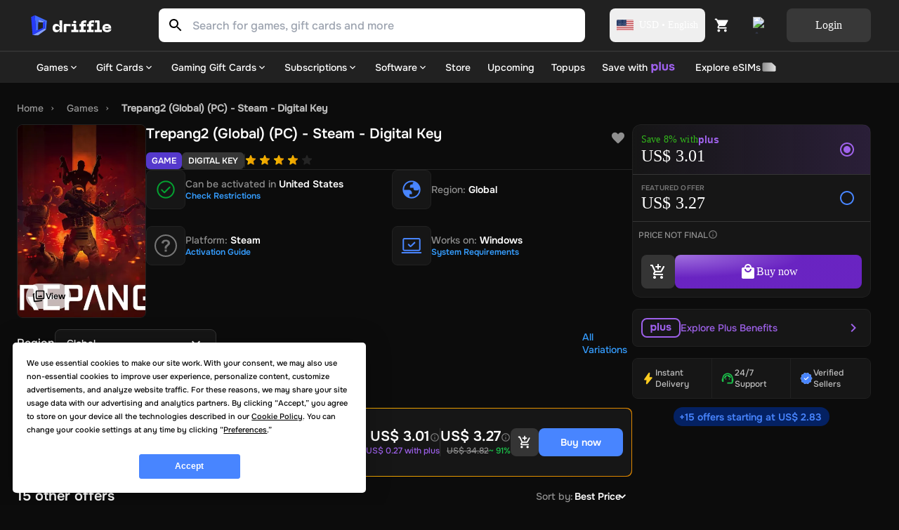

--- FILE ---
content_type: text/html; charset=utf-8
request_url: https://driffle.com/trepang2-pc-steam-digital-code-p9884286
body_size: 51698
content:
<!DOCTYPE html><html lang="en"><head><script>(function(w,i,g){w[g]=w[g]||[];if(typeof w[g].push=='function')w[g].push(i)})
(window,'GTM-THCZHP4','google_tags_first_party');</script><script>(function(w,d,s,l){w[l]=w[l]||[];(function(){w[l].push(arguments);})('set', 'developer_id.dYzg1YT', true);
		w[l].push({'gtm.start':new Date().getTime(),event:'gtm.js'});var f=d.getElementsByTagName(s)[0],
		j=d.createElement(s);j.async=true;j.src='/sed9/';
		f.parentNode.insertBefore(j,f);
		})(window,document,'script','dataLayer');</script><meta charSet="utf-8"/><meta name="viewport" content="width=device-width"/><link rel="dns-prefetch" href="https://api.driffle.com"/><link rel="preconnect" href="https://api.driffle.com"/><link rel="preconnect" href="https://assets.driffle.com"/><link rel="preconnect" href="https://static.driffle.com"/><link rel="dns-prefetch" href="https://assets.driffle.com"/><link rel="dns-prefetch" href="https://static.driffle.com"/><link rel="dns-prefetch" href="https://app.termly.io"/><link rel="dns-prefetch" href="https://gtm.driffle.com"/><link rel="dns-prefetch" href="//widget.trustpilot.com"/><link rel="dns-prefetch" href="https://www.clarity.ms"/><meta name="google-adsense-account" content="ca-pub-2614172121091543"/><link rel="preload" href="https://assets.driffle.com/fonts/Onest/static/Onest-Medium-v6.ttf" as="font" crossorigin="" type="font/ttf"/><link rel="preload" href="https://assets.driffle.com/fonts/Onest/static/Onest-SemiBold-v5.ttf" as="font" crossorigin="" type="font/ttf"/><link rel="preload" href="https://assets.driffle.com/fonts/Onest/static/Onest-Bold-v5.ttf" as="font" crossorigin="" type="font/ttf"/><link rel="shortcut icon" href="/site-assets/favicon.ico"/><link rel="apple-touch-icon" sizes="180x180" href="/site-assets/apple-touch-icon.png"/><link rel="icon" type="image/png" sizes="32x32" href="/site-assets/favicon-32x32.png"/><link rel="icon" type="image/png" sizes="16x16" href="/site-assets/favicon-16x16.png"/><link rel="manifest" href="/manifest.json"/><title>Buy Trepang2 (Global) (PC) - Steam - Digital Key</title><meta http-equiv="last-modified" content="Fri Jan 16 2026"/><meta name="description" content="Shop the Best Deals for Trepang2 (Global) (PC) - Steam - Digital Key at Driffle - Instant Delivery of Authentic Products at Unbeatable Prices!"/><meta name="robots" content="index,follow"/><link rel="canonical" href="https://driffle.com/trepang2-pc-steam-digital-code-p9884286"/><meta property="product:price:amount" content="3.27"/><meta property="product:price:currency" content="USD"/><meta property="product:brand" content="Team17"/><meta property="product:availability" content="instock"/><meta property="product:retailer_item_id" content="9884286"/><meta property="product:condition" content="new"/><meta property="og:title" content="Buy Trepang2 (Global) (PC) - Steam - Digital Key"/><meta property="og:type" content="og:product"/><meta property="og:description" content="Shop the Best Deals for Trepang2 (Global) (PC) - Steam - Digital Key at Driffle - Instant Delivery of Authentic Products at Unbeatable Prices!"/><meta property="og:url" content="https://driffle.com/trepang2-pc-steam-digital-code-p9884286"/><meta property="og:site_name" content="Driffle"/><meta property="og:image" content="/api/ogimage?coverImage=https://static.driffle.com/media-gallery/prod/168786498944888000_trepang2-button-3-1663636684833.webp&amp;name=Trepang2 (Global) (PC) - Steam - Digital Key&amp;symbol=USD&amp;price=3.27&amp;platformName=Steam&amp;platformIcon=https://driffle.com/icons/platform_icons/steam.svg&amp;productRegion=Global"/><meta property="og:availability" content="instock"/><meta property="fb:app_id" content="1787660858154522"/><meta property="twitter:title" content="Trepang2 (Global) (PC) - Steam - Digital Key"/><meta property="twitter:description" content="Shop the Best Deals for Trepang2 (Global) (PC) - Steam - Digital Key at Driffle - Instant Delivery of Authentic Products at Unbeatable Prices!"/><meta property="twitter:url" content="https://driffle.com/trepang2-pc-steam-digital-code-p9884286"/><meta property="twitter:image" content="https://static.driffle.com/media-gallery/prod/168786498944888000_trepang2-button-3-1663636684833.webp"/><meta name="twitter:card" content="summary"/><script id="json-ld-product" type="application/ld+json">{"@context":"http://schema.org","@graph":[{"@context":"https://schema.org/","@type":"Product","productID":"9884286","name":"Trepang2 (Global) (PC) - Steam - Digital Key","url":"https://driffle.com/trepang2-pc-steam-digital-code-p9884286","description":"Buy Trepang2 (Global) (PC) - Steam - Digital Key from Driffle, the place to buy your games at the best price with fast delivery","image":"https://static.driffle.com/media-gallery/prod/168786498944888000_trepang2-button-3-1663636684833.webp","sku":"9884286","brand":{"@type":"Brand","name":"Team17"},"releaseDate":"2023-06-21","offers":{"@type":"AggregateOffer","lowPrice":"2.83","highPrice":"26.23","offerCount":16,"priceCurrency":"USD","offers":[{"@type":"Offer","priceSpecification":[{"@type":"UnitPriceSpecification","price":"2.83","priceCurrency":"USD"},{"@type":"UnitPriceSpecification","priceType":"https://schema.org/SubscriptionPrice","price":"2.61","priceCurrency":"USD"},{"@type":"UnitPriceSpecification","priceType":"https://schema.org/ListPrice","price":"34.82","priceCurrency":"USD"}],"availability":"http://schema.org/InStock","url":"https://driffle.com/trepang2-pc-steam-digital-code-p9884286?seller=1603","seller":{"@type":"Organization","name":"GameSphere","url":"https://driffle.com/vendor/1603"}},{"@type":"Offer","priceSpecification":[{"@type":"UnitPriceSpecification","price":"2.86","priceCurrency":"USD"},{"@type":"UnitPriceSpecification","priceType":"https://schema.org/SubscriptionPrice","price":"2.63","priceCurrency":"USD"},{"@type":"UnitPriceSpecification","priceType":"https://schema.org/ListPrice","price":"34.82","priceCurrency":"USD"}],"availability":"http://schema.org/InStock","url":"https://driffle.com/trepang2-pc-steam-digital-code-p9884286?seller=257","seller":{"@type":"Organization","name":"eGames Empire","url":"https://driffle.com/vendor/257"}},{"@type":"Offer","priceSpecification":[{"@type":"UnitPriceSpecification","price":"2.95","priceCurrency":"USD"},{"@type":"UnitPriceSpecification","priceType":"https://schema.org/SubscriptionPrice","price":"2.71","priceCurrency":"USD"},{"@type":"UnitPriceSpecification","priceType":"https://schema.org/ListPrice","price":"34.82","priceCurrency":"USD"}],"availability":"http://schema.org/InStock","url":"https://driffle.com/trepang2-pc-steam-digital-code-p9884286?seller=557","seller":{"@type":"Organization","name":"Global Games","url":"https://driffle.com/vendor/557"}},{"@type":"Offer","priceSpecification":[{"@type":"UnitPriceSpecification","price":"3.25","priceCurrency":"USD"},{"@type":"UnitPriceSpecification","priceType":"https://schema.org/SubscriptionPrice","price":"2.99","priceCurrency":"USD"},{"@type":"UnitPriceSpecification","priceType":"https://schema.org/ListPrice","price":"34.82","priceCurrency":"USD"}],"availability":"http://schema.org/InStock","url":"https://driffle.com/trepang2-pc-steam-digital-code-p9884286?seller=849","seller":{"@type":"Organization","name":"GamingImperium","url":"https://driffle.com/vendor/849"}},{"@type":"Offer","priceSpecification":[{"@type":"UnitPriceSpecification","price":"3.38","priceCurrency":"USD"},{"@type":"UnitPriceSpecification","priceType":"https://schema.org/SubscriptionPrice","price":"3.11","priceCurrency":"USD"},{"@type":"UnitPriceSpecification","priceType":"https://schema.org/ListPrice","price":"34.82","priceCurrency":"USD"}],"availability":"http://schema.org/InStock","url":"https://driffle.com/trepang2-pc-steam-digital-code-p9884286?seller=309","seller":{"@type":"Organization","name":"Game Zone","url":"https://driffle.com/vendor/309"}},{"@type":"Offer","priceSpecification":[{"@type":"UnitPriceSpecification","price":"3.68","priceCurrency":"USD"},{"@type":"UnitPriceSpecification","priceType":"https://schema.org/SubscriptionPrice","price":"3.39","priceCurrency":"USD"},{"@type":"UnitPriceSpecification","priceType":"https://schema.org/ListPrice","price":"34.82","priceCurrency":"USD"}],"availability":"http://schema.org/InStock","url":"https://driffle.com/trepang2-pc-steam-digital-code-p9884286?seller=1135","seller":{"@type":"Organization","name":"LuckyPicker","url":"https://driffle.com/vendor/1135"}},{"@type":"Offer","priceSpecification":[{"@type":"UnitPriceSpecification","price":"3.98","priceCurrency":"USD"},{"@type":"UnitPriceSpecification","priceType":"https://schema.org/SubscriptionPrice","price":"3.66","priceCurrency":"USD"},{"@type":"UnitPriceSpecification","priceType":"https://schema.org/ListPrice","price":"34.82","priceCurrency":"USD"}],"availability":"http://schema.org/InStock","url":"https://driffle.com/trepang2-pc-steam-digital-code-p9884286?seller=1381","seller":{"@type":"Organization","name":"Codezilla","url":"https://driffle.com/vendor/1381"}},{"@type":"Offer","priceSpecification":[{"@type":"UnitPriceSpecification","price":"4.01","priceCurrency":"USD"},{"@type":"UnitPriceSpecification","priceType":"https://schema.org/SubscriptionPrice","price":"3.69","priceCurrency":"USD"},{"@type":"UnitPriceSpecification","priceType":"https://schema.org/ListPrice","price":"34.82","priceCurrency":"USD"}],"availability":"http://schema.org/InStock","url":"https://driffle.com/trepang2-pc-steam-digital-code-p9884286?seller=715","seller":{"@type":"Organization","name":"Good2Play","url":"https://driffle.com/vendor/715"}},{"@type":"Offer","priceSpecification":[{"@type":"UnitPriceSpecification","price":"4.01","priceCurrency":"USD"},{"@type":"UnitPriceSpecification","priceType":"https://schema.org/SubscriptionPrice","price":"3.69","priceCurrency":"USD"},{"@type":"UnitPriceSpecification","priceType":"https://schema.org/ListPrice","price":"34.82","priceCurrency":"USD"}],"availability":"http://schema.org/InStock","url":"https://driffle.com/trepang2-pc-steam-digital-code-p9884286?seller=965","seller":{"@type":"Organization","name":"GameKing","url":"https://driffle.com/vendor/965"}},{"@type":"Offer","priceSpecification":[{"@type":"UnitPriceSpecification","price":"4.59","priceCurrency":"USD"},{"@type":"UnitPriceSpecification","priceType":"https://schema.org/SubscriptionPrice","price":"4.22","priceCurrency":"USD"},{"@type":"UnitPriceSpecification","priceType":"https://schema.org/ListPrice","price":"34.82","priceCurrency":"USD"}],"availability":"http://schema.org/InStock","url":"https://driffle.com/trepang2-pc-steam-digital-code-p9884286?seller=1933","seller":{"@type":"Organization","name":"gamechanging.codes","url":"https://driffle.com/vendor/1933"}},{"@type":"Offer","priceSpecification":[{"@type":"UnitPriceSpecification","price":"4.64","priceCurrency":"USD"},{"@type":"UnitPriceSpecification","priceType":"https://schema.org/SubscriptionPrice","price":"4.27","priceCurrency":"USD"},{"@type":"UnitPriceSpecification","priceType":"https://schema.org/ListPrice","price":"34.82","priceCurrency":"USD"}],"availability":"http://schema.org/InStock","url":"https://driffle.com/trepang2-pc-steam-digital-code-p9884286?seller=648","seller":{"@type":"Organization","name":"DigitalKeyStore","url":"https://driffle.com/vendor/648"}},{"@type":"Offer","priceSpecification":[{"@type":"UnitPriceSpecification","price":"4.74","priceCurrency":"USD"},{"@type":"UnitPriceSpecification","priceType":"https://schema.org/SubscriptionPrice","price":"4.36","priceCurrency":"USD"},{"@type":"UnitPriceSpecification","priceType":"https://schema.org/ListPrice","price":"34.82","priceCurrency":"USD"}],"availability":"http://schema.org/InStock","url":"https://driffle.com/trepang2-pc-steam-digital-code-p9884286?seller=1259","seller":{"@type":"Organization","name":"e2key","url":"https://driffle.com/vendor/1259"}},{"@type":"Offer","priceSpecification":[{"@type":"UnitPriceSpecification","price":"5.19","priceCurrency":"USD"},{"@type":"UnitPriceSpecification","priceType":"https://schema.org/SubscriptionPrice","price":"4.77","priceCurrency":"USD"},{"@type":"UnitPriceSpecification","priceType":"https://schema.org/ListPrice","price":"34.82","priceCurrency":"USD"}],"availability":"http://schema.org/InStock","url":"https://driffle.com/trepang2-pc-steam-digital-code-p9884286?seller=173","seller":{"@type":"Organization","name":"WestCodes","url":"https://driffle.com/vendor/173"}},{"@type":"Offer","priceSpecification":[{"@type":"UnitPriceSpecification","price":"5.67","priceCurrency":"USD"},{"@type":"UnitPriceSpecification","priceType":"https://schema.org/SubscriptionPrice","price":"5.21","priceCurrency":"USD"},{"@type":"UnitPriceSpecification","priceType":"https://schema.org/ListPrice","price":"34.82","priceCurrency":"USD"}],"availability":"http://schema.org/InStock","url":"https://driffle.com/trepang2-pc-steam-digital-code-p9884286?seller=942","seller":{"@type":"Organization","name":"Zero Zero","url":"https://driffle.com/vendor/942"}},{"@type":"Offer","priceSpecification":[{"@type":"UnitPriceSpecification","price":"26.23","priceCurrency":"USD"},{"@type":"UnitPriceSpecification","priceType":"https://schema.org/SubscriptionPrice","price":"24.13","priceCurrency":"USD"},{"@type":"UnitPriceSpecification","priceType":"https://schema.org/ListPrice","price":"34.82","priceCurrency":"USD"}],"availability":"http://schema.org/InStock","url":"https://driffle.com/trepang2-pc-steam-digital-code-p9884286?seller=1277","seller":{"@type":"Organization","name":"Green.Keys","url":"https://driffle.com/vendor/1277"}}]},"rating":{"@type":"Rating","worstRating":"1","bestRating":"5"},"aggregateRating":{"@type":"AggregateRating","ratingValue":"4.0","reviewCount":"100"}},{"@context":"https://schema.org","@type":"BreadcrumbList","itemListElement":[{"@type":"ListItem","position":1,"name":"Home","item":"https://driffle.com/"},{"@type":"ListItem","position":2,"name":"Games","item":"https://driffle.com/store/games"},{"@type":"ListItem","position":3,"name":"Trepang2 (Global) (PC) - Steam - Digital Key","item":"https://driffle.com/trepang2-pc-steam-digital-code-p9884286"}]}]}</script><link rel="preload" as="image" href="https://static.driffle.com/fit-in/720x512/media-gallery/prod/168786498944888000_trepang2-button-3-1663636684833.webp"/><meta name="next-head-count" content="47"/><link rel="preload" href="https://assets.driffle.com/_next/static/css/170794a6b8eecabc.css" as="style"/><link rel="stylesheet" href="https://assets.driffle.com/_next/static/css/170794a6b8eecabc.css" data-n-g=""/><noscript data-n-css=""></noscript><script defer="" nomodule="" src="https://assets.driffle.com/_next/static/chunks/polyfills-c67a75d1b6f99dc8.js"></script><script defer="" src="https://assets.driffle.com/_next/static/chunks/7196-1b25e3519f31ccbf.js"></script><script defer="" src="https://assets.driffle.com/_next/static/chunks/1321-3d585adfe75e37b5.js"></script><script defer="" src="https://assets.driffle.com/_next/static/chunks/362.a8cdf43ab4c783fd.js"></script><script defer="" src="https://assets.driffle.com/_next/static/chunks/1223.e3ebdd1b13da6459.js"></script><script defer="" src="https://assets.driffle.com/_next/static/chunks/1664.5ba422b8124781d7.js"></script><script src="https://assets.driffle.com/_next/static/chunks/webpack-a9352f29a96d0a00.js" defer=""></script><script src="https://assets.driffle.com/_next/static/chunks/framework-f44ba79936f400b5.js" defer=""></script><script src="https://assets.driffle.com/_next/static/chunks/main-68d63a7ca4356385.js" defer=""></script><script src="https://assets.driffle.com/_next/static/chunks/pages/_app-2afd0fb3d06d7507.js" defer=""></script><script src="https://assets.driffle.com/_next/static/chunks/29107295-46d7d1929d94c0a9.js" defer=""></script><script src="https://assets.driffle.com/_next/static/chunks/9526-efc2c290f9a50787.js" defer=""></script><script src="https://assets.driffle.com/_next/static/chunks/2565-451f768095ae8da0.js" defer=""></script><script src="https://assets.driffle.com/_next/static/chunks/7856-205b4d050634fdb8.js" defer=""></script><script src="https://assets.driffle.com/_next/static/chunks/4526-2837fc909ac7d867.js" defer=""></script><script src="https://assets.driffle.com/_next/static/chunks/1905-84c6945bfa213ce0.js" defer=""></script><script src="https://assets.driffle.com/_next/static/chunks/3722-1aba8e6e31506734.js" defer=""></script><script src="https://assets.driffle.com/_next/static/chunks/5082-8032d9370006865f.js" defer=""></script><script src="https://assets.driffle.com/_next/static/chunks/8006-970309dc0972bc5b.js" defer=""></script><script src="https://assets.driffle.com/_next/static/chunks/6709-13ca4a94cc6e82c0.js" defer=""></script><script src="https://assets.driffle.com/_next/static/chunks/780-c5372060edc839f3.js" defer=""></script><script src="https://assets.driffle.com/_next/static/chunks/1893-06439bc420c35420.js" defer=""></script><script src="https://assets.driffle.com/_next/static/chunks/9158-79c872794d379185.js" defer=""></script><script src="https://assets.driffle.com/_next/static/chunks/5257-29acd38e8ee0a52e.js" defer=""></script><script src="https://assets.driffle.com/_next/static/chunks/8823-eb588401a4b87855.js" defer=""></script><script src="https://assets.driffle.com/_next/static/chunks/6951-1f3d21654c19da35.js" defer=""></script><script src="https://assets.driffle.com/_next/static/chunks/5245-4f8eeb2e97047a69.js" defer=""></script><script src="https://assets.driffle.com/_next/static/chunks/6764-8e1604556b198b44.js" defer=""></script><script src="https://assets.driffle.com/_next/static/chunks/9885-06aa7411e2fb778d.js" defer=""></script><script src="https://assets.driffle.com/_next/static/chunks/pages/%5Bslug%5D-a3ca509397a7216d.js" defer=""></script><script src="https://assets.driffle.com/_next/static/f7xOEJJ97WPYaPkc6pA3D/_buildManifest.js" defer=""></script><script src="https://assets.driffle.com/_next/static/f7xOEJJ97WPYaPkc6pA3D/_ssgManifest.js" defer=""></script><style data-styled="" data-styled-version="5.3.11">.wiBIj{display:-webkit-box;display:-webkit-flex;display:-ms-flexbox;display:flex;-webkit-align-items:center;-webkit-box-align:center;-ms-flex-align:center;align-items:center;-webkit-box-pack:center;-webkit-justify-content:center;-ms-flex-pack:center;justify-content:center;gap:8px;width:100%;min-height:60px;padding:8px;}/*!sc*/
data-styled.g1[id="sc-d5f04e1f-0"]{content:"wiBIj,"}/*!sc*/
.deULFv{font:1rem/1.5rem Onest-Medium;color:#FFFFFF;}/*!sc*/
data-styled.g2[id="sc-d5f04e1f-1"]{content:"deULFv,"}/*!sc*/
.jAmVaw{display:-webkit-box;display:-webkit-flex;display:-ms-flexbox;display:flex;-webkit-align-items:center;-webkit-box-align:center;-ms-flex-align:center;align-items:center;place-content:center;cursor:pointer;border-radius:8px;font-size:1rem;line-height:1rem;font-family:Onest-Bold;border:none;background:#4885FF;color:#FFFFFF;padding:16px;gap:8px;opacity:1;width:120px;height:48px;}/*!sc*/
.jAmVaw:hover{background:#477BFF;}/*!sc*/
.jAmVaw:active{-webkit-transform:scale(0.95);-ms-transform:scale(0.95);transform:scale(0.95);}/*!sc*/
.jAmVaw p,.jAmVaw span,.jAmVaw div{font-family:Onest-Bold;}/*!sc*/
.jUzPYr{display:-webkit-box;display:-webkit-flex;display:-ms-flexbox;display:flex;-webkit-align-items:center;-webkit-box-align:center;-ms-flex-align:center;align-items:center;place-content:center;cursor:pointer;border-radius:8px;font-size:1rem;line-height:1rem;font-family:Onest-Bold;border:none;background:#4885FF;color:#FFFFFF;padding:16px;gap:8px;opacity:1;width:100%;height:48px;}/*!sc*/
.jUzPYr:hover{background:#477BFF;}/*!sc*/
.jUzPYr:active{-webkit-transform:scale(0.95);-ms-transform:scale(0.95);transform:scale(0.95);}/*!sc*/
.jUzPYr p,.jUzPYr span,.jUzPYr div{font-family:Onest-Bold;}/*!sc*/
.ivLbCU{display:-webkit-box;display:-webkit-flex;display:-ms-flexbox;display:flex;-webkit-align-items:center;-webkit-box-align:center;-ms-flex-align:center;align-items:center;place-content:center;cursor:pointer;border-radius:8px;font-size:1rem;line-height:1rem;font-family:Onest-Bold;border:none;background:#353535;color:#FFFFFF;padding:16px;gap:8px;opacity:1;width:48px;height:48px;}/*!sc*/
.ivLbCU:hover{background:#535353;}/*!sc*/
.ivLbCU:active{-webkit-transform:scale(0.95);-ms-transform:scale(0.95);transform:scale(0.95);}/*!sc*/
.ivLbCU p,.ivLbCU span,.ivLbCU div{font-family:Onest-Bold;}/*!sc*/
data-styled.g11[id="sc-75519cd6-1"]{content:"jAmVaw,jUzPYr,ivLbCU,"}/*!sc*/
.bGpeBp{height:16px;width:16px;vertical-align:middle;margin:0;position:relative;display:inline-block;-webkit-mask-image:url(/icons/arrow-down-chevron-24.svg);mask-image:url(/icons/arrow-down-chevron-24.svg);-webkit-mask-repeat:no-repeat;mask-repeat:no-repeat;-webkit-mask-position:center;mask-position:center;-webkit-mask-size:contain;mask-size:contain;background:#ffffff;}/*!sc*/
.fMglGL{height:24px;width:24px;vertical-align:middle;margin:0 0 0 0;position:relative;display:inline-block;-webkit-mask-image:url(/icons/arrow-right-chevron-24.svg);mask-image:url(/icons/arrow-right-chevron-24.svg);-webkit-mask-repeat:no-repeat;mask-repeat:no-repeat;-webkit-mask-position:center;mask-position:center;-webkit-mask-size:contain;mask-size:contain;background:#9F62EB;}/*!sc*/
.cshNyB{height:24px;width:24px;vertical-align:middle;margin:0;position:relative;display:inline-block;-webkit-mask-image:url(/icons/arrow-down-chevron-24.svg);mask-image:url(/icons/arrow-down-chevron-24.svg);-webkit-mask-repeat:no-repeat;mask-repeat:no-repeat;-webkit-mask-position:center;mask-position:center;-webkit-mask-size:contain;mask-size:contain;background:#FFFFFF;}/*!sc*/
data-styled.g71[id="sc-cc8177f2-0"]{content:"bGpeBp,fMglGL,cshNyB,"}/*!sc*/
.kcAZWS{color:#000000;fill:#000000;}/*!sc*/
.kcAZWS path{fill:#000000;}/*!sc*/
.kcAZWS g{fill:#000000;}/*!sc*/
.iXZOem{color:#FFFFFF;fill:#FFFFFF;}/*!sc*/
.iXZOem path{fill:#FFFFFF;}/*!sc*/
.iXZOem g{fill:#FFFFFF;}/*!sc*/
.dzfkny{color:#000;fill:#000;}/*!sc*/
.dzfkny path{fill:#000;}/*!sc*/
.dzfkny g{fill:#000;}/*!sc*/
.kVUtlW{color:#8F8F8F;fill:#8F8F8F;}/*!sc*/
.kVUtlW path{fill:#8F8F8F;}/*!sc*/
.kVUtlW g{fill:#8F8F8F;}/*!sc*/
.hutLke{color:#359dff;fill:#359dff;}/*!sc*/
.hutLke path{fill:#359dff;}/*!sc*/
.hutLke g{fill:#359dff;}/*!sc*/
.kVSVQK{color:#808080;fill:#808080;}/*!sc*/
.kVSVQK path{fill:#808080;}/*!sc*/
.kVSVQK g{fill:#808080;}/*!sc*/
.hGQRFG{color:#fff;fill:#fff;}/*!sc*/
.hGQRFG path{fill:#fff;}/*!sc*/
.hGQRFG g{fill:#fff;}/*!sc*/
.jbsGEe{color:#1CC54C;fill:#1CC54C;}/*!sc*/
.jbsGEe path{fill:#1CC54C;}/*!sc*/
.jbsGEe g{fill:#1CC54C;}/*!sc*/
.diKbcK{color:#4885FF;fill:#4885FF;}/*!sc*/
.diKbcK path{fill:#4885FF;}/*!sc*/
.diKbcK g{fill:#4885FF;}/*!sc*/
data-styled.g99[id="sc-592ea1a5-0"]{content:"kcAZWS,iXZOem,iUWnZW,dzfkny,kVUtlW,hutLke,kVSVQK,hGQRFG,jbsGEe,diKbcK,"}/*!sc*/
.lsBWo{display:-webkit-box;display:-webkit-flex;display:-ms-flexbox;display:flex;-webkit-align-items:center;-webkit-box-align:center;-ms-flex-align:center;align-items:center;gap:4px;font:0.75rem/1rem Onest-Medium;color:#8F8F8F;padding:8px;}/*!sc*/
data-styled.g196[id="sc-ca6b17f4-0"]{content:"lsBWo,"}/*!sc*/
.SeBWw{position:fixed;bottom:0;left:0;right:0;background-color:#212121;border-top:1px solid #353535;border-top-left-radius:8px;border-top-right-radius:8px;padding:12px;z-index:111;width:100%;display:-webkit-box;display:-webkit-flex;display:-ms-flexbox;display:flex;-webkit-flex-direction:column;-ms-flex-direction:column;flex-direction:column;gap:12px;}/*!sc*/
@media (max-width:1023px){.SeBWw{display:-webkit-box;display:-webkit-flex;display:-ms-flexbox;display:flex;}}/*!sc*/
@media (min-width:1024px){.SeBWw{display:none;}}/*!sc*/
data-styled.g269[id="sc-3e3a1bc6-0"]{content:"SeBWw,"}/*!sc*/
.kKASBW{font-size:12px;line-height:18px;font-family:'Onest-Bold';color:#8F8F8F;text-align:center;}/*!sc*/
data-styled.g270[id="sc-3e3a1bc6-1"]{content:"kKASBW,"}/*!sc*/
.cMHNzZ{width:100%;height:1px;background-color:#353535;}/*!sc*/
data-styled.g271[id="sc-3e3a1bc6-2"]{content:"cMHNzZ,"}/*!sc*/
.QoLSj{position:absolute;top:-10px;right:16px;font-size:10px;text-align-last:end;font-family:'Onest-Medium';background-color:#212121;padding:2px 4px;z-index:1;display:block;}/*!sc*/
data-styled.g272[id="sc-3e3a1bc6-3"]{content:"QoLSj,"}/*!sc*/
.jKnqdi{color:#1CC54C;}/*!sc*/
data-styled.g273[id="sc-3e3a1bc6-4"]{content:"jKnqdi,"}/*!sc*/
.fMQbYD{position:absolute;top:-10px;right:16px;font-size:10px;text-align-last:end;font-family:'Onest-Medium';background-color:#212121;padding:2px 4px;z-index:1;}/*!sc*/
data-styled.g274[id="sc-3e3a1bc6-5"]{content:"fMQbYD,"}/*!sc*/
.CMSgZ{color:#8F8F8F;}/*!sc*/
data-styled.g275[id="sc-3e3a1bc6-6"]{content:"CMSgZ,"}/*!sc*/
.cAGsSy{font-family:'Onest-Bold';color:#9F62EB;}/*!sc*/
data-styled.g276[id="sc-3e3a1bc6-7"]{content:"cAGsSy,"}/*!sc*/
.hZXFTl{display:-webkit-box;display:-webkit-flex;display:-ms-flexbox;display:flex;-webkit-flex-direction:row;-ms-flex-direction:row;flex-direction:row;-webkit-align-items:flex-end;-webkit-box-align:flex-end;-ms-flex-align:flex-end;align-items:flex-end;-webkit-flex-wrap:wrap;-ms-flex-wrap:wrap;flex-wrap:wrap;gap:8px;}/*!sc*/
data-styled.g277[id="sc-3e3a1bc6-8"]{content:"hZXFTl,"}/*!sc*/
.cJCeYY{text-align:left;font-size:20px;font-family:'Onest-Medium';font-weight:bold;color:#FFFFFF;line-height:1;}/*!sc*/
data-styled.g278[id="sc-3e3a1bc6-9"]{content:"cJCeYY,"}/*!sc*/
.ZFdhM{text-align:right;font-size:20px;font-family:'Onest-Medium';font-weight:bold;color:#FFFFFF;line-height:1;}/*!sc*/
data-styled.g279[id="sc-3e3a1bc6-10"]{content:"ZFdhM,"}/*!sc*/
.eRjLyc{height:48px;border-radius:8px;font-size:16px;font-family:'Onest-SemiBold';color:#fff;background:radial-gradient(100% 100% at 0% 0%,#B67EFDdd 0%,#7626DCdd 68.08%);text-transform:none;border:none;cursor:pointer;width:100%;}/*!sc*/
.eRjLyc:disabled{opacity:0.6;cursor:not-allowed;}/*!sc*/
data-styled.g280[id="sc-3e3a1bc6-11"]{content:"eRjLyc,"}/*!sc*/
.kiniRL{height:30px;cursor:pointer;min-width:122px;width:122px;position:relative;}/*!sc*/
@media (max-width:767px){.kiniRL{height:24px;min-width:96px;width:96px;}}/*!sc*/
data-styled.g283[id="sc-89174d9a-1"]{content:"kiniRL,"}/*!sc*/
.cXZPYo{-webkit-transition:0.3s;transition:0.3s;position:-webkit-sticky;position:sticky;top:0;width:100%;z-index:101;max-height:108px;}/*!sc*/
@media (max-width:1024px){.cXZPYo{display:none;padding:0;}}/*!sc*/
data-styled.g284[id="sc-c3879bb1-0"]{content:"cXZPYo,"}/*!sc*/
.bVcCgf{width:100%;display:-webkit-box;display:-webkit-flex;display:-ms-flexbox;display:flex;-webkit-box-pack:center;-webkit-justify-content:center;-ms-flex-pack:center;justify-content:center;-webkit-align-items:center;-webkit-box-align:center;-ms-flex-align:center;align-items:center;background-color:#212121;mix-blend-mode:normal;-webkit-backdrop-filter:blur(40px);backdrop-filter:blur(40px);border-bottom:2px solid rgba(255,255,255,0.07);box-shadow:none;}/*!sc*/
data-styled.g285[id="sc-c3879bb1-1"]{content:"bVcCgf,"}/*!sc*/
.iytZyv{max-width:1728px;margin:auto;top:0;height:72px;z-index:100;width:100%;padding:12px 40px;display:-webkit-box;display:-webkit-flex;display:-ms-flexbox;display:flex;position:relative;-webkit-box-pack:justify;-webkit-justify-content:space-between;-ms-flex-pack:justify;justify-content:space-between;-webkit-align-items:center;-webkit-box-align:center;-ms-flex-align:center;align-items:center;}/*!sc*/
@media (min-width:1440px){.iytZyv{width:100%;margin:auto;}}/*!sc*/
data-styled.g288[id="sc-c3879bb1-4"]{content:"iytZyv,"}/*!sc*/
.zAVxG{-webkit-align-items:center;-webkit-box-align:center;-ms-flex-align:center;align-items:center;display:-webkit-box;display:-webkit-flex;display:-ms-flexbox;display:flex;margin-left:auto;gap:4px;}/*!sc*/
data-styled.g290[id="sc-c3879bb1-6"]{content:"zAVxG,"}/*!sc*/
.iSlEuI{cursor:pointer;position:relative;display:-webkit-box;display:-webkit-flex;display:-ms-flexbox;display:flex;-webkit-align-items:center;-webkit-box-align:center;-ms-flex-align:center;align-items:center;place-content:center;width:48px;border-radius:8px;height:48px;-webkit-transition:0.3s all ease;transition:0.3s all ease;}/*!sc*/
.iSlEuI:hover{background:rgb(255,255,255,0.15);}/*!sc*/
@media (max-width:1023px){.iSlEuI{width:auto;}.iSlEuI:hover{background:transparent;}}/*!sc*/
data-styled.g291[id="sc-c3879bb1-7"]{content:"iSlEuI,"}/*!sc*/
.cWHWCp{display:-webkit-box;display:-webkit-flex;display:-ms-flexbox;display:flex;-webkit-box-pack:start;-webkit-justify-content:flex-start;-ms-flex-pack:start;justify-content:flex-start;-webkit-align-items:center;-webkit-box-align:center;-ms-flex-align:center;align-items:center;height:40px;}/*!sc*/
data-styled.g294[id="sc-c3879bb1-10"]{content:"cWHWCp,"}/*!sc*/
.bodUdP{margin-left:35px;}/*!sc*/
data-styled.g301[id="sc-c3879bb1-17"]{content:"bodUdP,"}/*!sc*/
.idKtRv{display:grid;-webkit-align-items:center;-webkit-box-align:center;-ms-flex-align:center;align-items:center;grid-template-columns:auto auto;gap:12px;margin-left:8px;}/*!sc*/
data-styled.g305[id="sc-c3879bb1-21"]{content:"idKtRv,"}/*!sc*/
.eICKsi{cursor:pointer;position:relative;display:-webkit-box;display:-webkit-flex;display:-ms-flexbox;display:flex;-webkit-align-items:center;-webkit-box-align:center;-ms-flex-align:center;align-items:center;-webkit-box-pack:center;-webkit-justify-content:center;-ms-flex-pack:center;justify-content:center;width:48px;height:48px;border-radius:8px;background:transparent;border:none;-webkit-transition:0.3s all ease;transition:0.3s all ease;padding:0;}/*!sc*/
.eICKsi:hover{background:rgb(255,255,255,0.15);}/*!sc*/
data-styled.g306[id="sc-c3879bb1-22"]{content:"eICKsi,"}/*!sc*/
.jhYvBl{object-fit:contain;}/*!sc*/
data-styled.g307[id="sc-c3879bb1-23"]{content:"jhYvBl,"}/*!sc*/
.eiejhU button{background:rgba(255,255,255,0.1);color:#FFFFFF;font-family:Onest-Bold;}/*!sc*/
.eiejhU button:hover{background:rgba(255,255,255,0.15);}/*!sc*/
data-styled.g308[id="sc-c3879bb1-24"]{content:"eiejhU,"}/*!sc*/
.iwQGH{cursor:pointer;display:-webkit-box;display:-webkit-flex;display:-ms-flexbox;display:flex;-webkit-align-items:center;-webkit-box-align:center;-ms-flex-align:center;align-items:center;-webkit-box-pack:center;-webkit-justify-content:center;-ms-flex-pack:center;justify-content:center;border-radius:8px;padding:5px 10px;height:48px;font-size:0.875rem;line-height:0.875rem;font-family:Onest-Bold;color:#FFFFFF;-webkit-transition:0.3s all ease;transition:0.3s all ease;}/*!sc*/
.iwQGH:hover{background:rgb(255,255,255,0.15);}/*!sc*/
data-styled.g310[id="sc-c3879bb1-26"]{content:"iwQGH,"}/*!sc*/
.dTCxrG{position:relative;width:100%;height:48px;max-width:920px;margin-left:64px;-webkit-flex:1;-ms-flex:1;flex:1;border-radius:8px;z-index:12;}/*!sc*/
@media (mmmax-width:1440px){}/*!sc*/
@media (max-width:1236px){}/*!sc*/
@media (max-width:1023px){.dTCxrG{margin:0;border-radius:0;padding:0 16px;background:#212121;}}/*!sc*/
data-styled.g312[id="sc-1962aa3-0"]{content:"dTCxrG,"}/*!sc*/
.hogXSB{display:-webkit-box;display:-webkit-flex;display:-ms-flexbox;display:flex;position:relative;height:100%;-webkit-transition:all 0.3s ease;transition:all 0.3s ease;width:100%;}/*!sc*/
@media (max-width:1023px){.hogXSB{margin-bottom:16px;background:#212121;}}/*!sc*/
@media (max-width:767px){.hogXSB{background:#212121;margin-bottom:16px;}}/*!sc*/
data-styled.g313[id="sc-1962aa3-1"]{content:"hogXSB,"}/*!sc*/
.jsQeoz{width:100%;height:48px;background:#FFFFFF;box-sizing:border-box;border-right:none;border-radius:0 8px 8px 0;-webkit-transition:0.3s all ease-in-out;transition:0.3s all ease-in-out;color:#000000;}/*!sc*/
@media (max-width:1230px){.jsQeoz{margin-top:0;left:0;}}/*!sc*/
.jsQeoz:focus{outline:none;}/*!sc*/
.jsQeoz:placeholder{color:#696e79;}/*!sc*/
data-styled.g314[id="sc-1962aa3-2"]{content:"jsQeoz,"}/*!sc*/
.bovIMf{display:-webkit-box;display:-webkit-flex;display:-ms-flexbox;display:flex;margin:auto;border-radius:8px 0 0 8px;}/*!sc*/
data-styled.g315[id="sc-1962aa3-3"]{content:"bovIMf,"}/*!sc*/
.kUfrZo{border-radius:8px 0 0 8px;background:#FFFFFF;height:48px;width:48px;margin:0px;display:-webkit-box;display:-webkit-flex;display:-ms-flexbox;display:flex;-webkit-align-items:center;-webkit-box-align:center;-ms-flex-align:center;align-items:center;-webkit-box-pack:center;-webkit-justify-content:center;-ms-flex-pack:center;justify-content:center;}/*!sc*/
data-styled.g316[id="sc-1962aa3-4"]{content:"kUfrZo,"}/*!sc*/
.kSxJPJ{display:-webkit-box;display:-webkit-flex;display:-ms-flexbox;display:flex;height:16px;width:24px;position:relative;-webkit-align-items:center;-webkit-box-align:center;-ms-flex-align:center;align-items:center;-webkit-box-pack:center;-webkit-justify-content:center;-ms-flex-pack:center;justify-content:center;}/*!sc*/
data-styled.g322[id="sc-236851a0-0"]{content:"kSxJPJ,"}/*!sc*/
.hQSBSz{border-radius:2px;overflow:hidden;display:-webkit-box;display:-webkit-flex;display:-ms-flexbox;display:flex;-webkit-align-items:center;-webkit-box-align:center;-ms-flex-align:center;align-items:center;position:relative;height:16px;width:24px;}/*!sc*/
data-styled.g323[id="sc-236851a0-1"]{content:"hQSBSz,"}/*!sc*/
.kxafWH{width:100%;height:44px;position:relative;display:-webkit-box;display:-webkit-flex;display:-ms-flexbox;display:flex;-webkit-box-pack:start;-webkit-justify-content:flex-start;-ms-flex-pack:start;justify-content:flex-start;-webkit-align-items:center;-webkit-box-align:center;-ms-flex-align:center;align-items:center;-webkit-transition:0.3s all ease;transition:0.3s all ease;z-index:-1;background:#212121;}/*!sc*/
@media (max-width:1023px){.kxafWH{display:none;}}/*!sc*/
data-styled.g325[id="sc-9176f49e-0"]{content:"kxafWH,"}/*!sc*/
.ivCvJM{max-width:1728px;width:100%;position:relative;display:-webkit-box;display:-webkit-flex;display:-ms-flexbox;display:flex;padding:0 40px;margin:0 auto;-webkit-box-pack:justify;-webkit-justify-content:space-between;-ms-flex-pack:justify;justify-content:space-between;-webkit-align-items:center;-webkit-box-align:center;-ms-flex-align:center;align-items:center;height:44px;}/*!sc*/
data-styled.g326[id="sc-9176f49e-1"]{content:"ivCvJM,"}/*!sc*/
.qPBNZ{display:-webkit-box;display:-webkit-flex;display:-ms-flexbox;display:flex;-webkit-flex-direction:row;-ms-flex-direction:row;flex-direction:row;-webkit-align-items:center;-webkit-box-align:center;-ms-flex-align:center;align-items:center;overflow-x:auto;-ms-overflow-style:none;}/*!sc*/
.qPBNZ::-webkit-scrollbar{display:none;}/*!sc*/
data-styled.g327[id="sc-9176f49e-2"]{content:"qPBNZ,"}/*!sc*/
.dtGwny{display:-webkit-box;display:-webkit-flex;display:-ms-flexbox;display:flex;font-size:0.875rem;line-height:1rem;position:relative;display:-webkit-box;display:-webkit-flex;display:-ms-flexbox;display:flex;-webkit-box-pack:center;-webkit-justify-content:center;-ms-flex-pack:center;justify-content:center;-webkit-align-items:center;-webkit-box-align:center;-ms-flex-align:center;align-items:center;color:#ffffff;font-family:Onest-Medium;cursor:pointer;padding:0 12px;white-space:nowrap;text-transform:none;}/*!sc*/
data-styled.g328[id="sc-9176f49e-3"]{content:"dtGwny,"}/*!sc*/
.jwEdWm{cursor:pointer;display:-webkit-box;display:-webkit-flex;display:-ms-flexbox;display:flex;-webkit-align-items:center;-webkit-box-align:center;-ms-flex-align:center;align-items:center;gap:4px;}/*!sc*/
data-styled.g334[id="sc-9176f49e-9"]{content:"jwEdWm,"}/*!sc*/
.iccbPg{display:-webkit-box;display:-webkit-flex;display:-ms-flexbox;display:flex;-webkit-align-items:center;-webkit-box-align:center;-ms-flex-align:center;align-items:center;-webkit-transition:-webkit-transform 0.2s ease;-webkit-transition:transform 0.2s ease;transition:transform 0.2s ease;-webkit-transform:rotate(0deg);-ms-transform:rotate(0deg);transform:rotate(0deg);}/*!sc*/
data-styled.g335[id="sc-9176f49e-10"]{content:"iccbPg,"}/*!sc*/
.ioRFrz{position:absolute;width:1px;height:1px;overflow:hidden;-webkit-clip:rect(0,0,0,0);clip:rect(0,0,0,0);white-space:nowrap;}/*!sc*/
data-styled.g356[id="sc-9176f49e-31"]{content:"ioRFrz,"}/*!sc*/
.dXmrgD{padding:10px 16px;display:none;height:64px;width:100%;position:-webkit-sticky;position:sticky;-webkit-backdrop-filter:blur(4px);backdrop-filter:blur(4px);background-color:#212121;top:0px;z-index:25;}/*!sc*/
@media (max-width:1024px){.dXmrgD{display:-webkit-box;display:-webkit-flex;display:-ms-flexbox;display:flex;}}/*!sc*/
data-styled.g392[id="sc-90fe6f53-0"]{content:"dXmrgD,"}/*!sc*/
.iUpEHI{display:-webkit-box;display:-webkit-flex;display:-ms-flexbox;display:flex;-webkit-align-items:center;-webkit-box-align:center;-ms-flex-align:center;align-items:center;-webkit-box-pack:center;-webkit-justify-content:center;-ms-flex-pack:center;justify-content:center;margin-right:8px;}/*!sc*/
data-styled.g393[id="sc-90fe6f53-1"]{content:"iUpEHI,"}/*!sc*/
.mNTUh{-webkit-flex:1;-ms-flex:1;flex:1;display:-webkit-box;display:-webkit-flex;display:-ms-flexbox;display:flex;-webkit-box-pack:end;-webkit-justify-content:flex-end;-ms-flex-pack:end;justify-content:flex-end;-webkit-align-items:center;-webkit-box-align:center;-ms-flex-align:center;align-items:center;}/*!sc*/
data-styled.g395[id="sc-90fe6f53-3"]{content:"mNTUh,"}/*!sc*/
.hUZdYV{display:-webkit-box;display:-webkit-flex;display:-ms-flexbox;display:flex;-webkit-align-items:center;-webkit-box-align:center;-ms-flex-align:center;align-items:center;gap:16px;}/*!sc*/
@media (max-width:1024px){.hUZdYV{margin-left:16px;}}/*!sc*/
data-styled.g397[id="sc-90fe6f53-5"]{content:"hUZdYV,"}/*!sc*/
.hNWYcX{display:-webkit-box;display:-webkit-flex;display:-ms-flexbox;display:flex;-webkit-box-pack:center;-webkit-justify-content:center;-ms-flex-pack:center;justify-content:center;-webkit-align-items:center;-webkit-box-align:center;-ms-flex-align:center;align-items:center;}/*!sc*/
data-styled.g398[id="sc-90fe6f53-6"]{content:"hNWYcX,"}/*!sc*/
.hvtXbe{display:-webkit-box;display:-webkit-flex;display:-ms-flexbox;display:flex;background:#0C0C0C;-webkit-flex-direction:column;-ms-flex-direction:column;flex-direction:column;}/*!sc*/
data-styled.g407[id="sc-4b7f4229-0"]{content:"hvtXbe,"}/*!sc*/
.jEBdXM{display:-webkit-box;display:-webkit-flex;display:-ms-flexbox;display:flex;-webkit-flex-direction:column;-ms-flex-direction:column;flex-direction:column;max-width:1524px;margin:0 auto;background:#0C0C0C;width:100%;padding:24px 40px 40px 24px;}/*!sc*/
@media (max-width:1236px){.jEBdXM{max-width:1188px;padding:22px 16px 40px 0;}}/*!sc*/
@media (max-width:1440px){.jEBdXM{max-width:1392px;}}/*!sc*/
@media (max-width:1023px){.jEBdXM{padding:24px 16px;}}/*!sc*/
data-styled.g409[id="sc-4b7f4229-2"]{content:"jEBdXM,"}/*!sc*/
.gGNsQA{display:-webkit-box;display:-webkit-flex;display:-ms-flexbox;display:flex;-webkit-flex-direction:row;-ms-flex-direction:row;flex-direction:row;-webkit-flex-wrap:nowrap;-ms-flex-wrap:nowrap;flex-wrap:nowrap;gap:16px;width:100%;-webkit-align-items:flex-start;-webkit-box-align:flex-start;-ms-flex-align:flex-start;align-items:flex-start;}/*!sc*/
@media (max-width:1023px){.gGNsQA{-webkit-flex-direction:column;-ms-flex-direction:column;flex-direction:column;gap:0;padding:0 16px;}}/*!sc*/
@media (max-width:767px){.gGNsQA{padding:0;}}/*!sc*/
data-styled.g410[id="sc-4b7f4229-3"]{content:"gGNsQA,"}/*!sc*/
.hOQSbG{display:-webkit-box;display:-webkit-flex;display:-ms-flexbox;display:flex;-webkit-flex-direction:column;-ms-flex-direction:column;flex-direction:column;gap:16px;-webkit-flex:1;-ms-flex:1;flex:1;min-width:0;width:100%;}/*!sc*/
@media (max-width:1023px){.hOQSbG{-webkit-flex:none;-ms-flex:none;flex:none;width:100%;}}/*!sc*/
data-styled.g411[id="sc-4b7f4229-4"]{content:"hOQSbG,"}/*!sc*/
.iZzxBA{display:block;}/*!sc*/
@media (max-width:1023px){.iZzxBA{display:none;}}/*!sc*/
data-styled.g423[id="sc-441fae0a-0"]{content:"iZzxBA,"}/*!sc*/
.gJycia{display:none;padding:0 16px;}/*!sc*/
@media (max-width:1023px){.gJycia{display:block;}}/*!sc*/
data-styled.g426[id="sc-441fae0a-3"]{content:"gJycia,"}/*!sc*/
.uSewf{display:contents;}/*!sc*/
@media (max-width:1023px){.uSewf{display:none;}}/*!sc*/
data-styled.g431[id="sc-441fae0a-8"]{content:"uSewf,"}/*!sc*/
.iDREgK{display:none;}/*!sc*/
@media (max-width:1023px){.iDREgK{display:contents;}}/*!sc*/
data-styled.g432[id="sc-441fae0a-9"]{content:"iDREgK,"}/*!sc*/
.btmWPb{margin-bottom:12px;margin-top:12px;}/*!sc*/
@media (max-width:767px){.btmWPb{display:none;}}/*!sc*/
data-styled.g433[id="sc-ffd66971-0"]{content:"btmWPb,"}/*!sc*/
.gCRaBw{list-style:none;margin:0;padding:0;display:-webkit-box;display:-webkit-flex;display:-ms-flexbox;display:flex;-webkit-flex-wrap:wrap;-ms-flex-wrap:wrap;flex-wrap:wrap;}/*!sc*/
data-styled.g434[id="sc-ffd66971-1"]{content:"gCRaBw,"}/*!sc*/
.ituxtk{margin:0;padding:0;margin-right:8px;font-size:14px;font-family:Onest-Medium;}/*!sc*/
.ituxtk:not(:last-child):after{content:'›';margin:0px 10px;font-size:16px;line-height:14px;color:#969696;font-family:Onest-Bold;}/*!sc*/
data-styled.g435[id="sc-ffd66971-2"]{content:"ituxtk,"}/*!sc*/
.gNMptt{color:#969696;font-weight:500;cursor:pointer;}/*!sc*/
.gNMptt:hover{-webkit-text-decoration:underline;text-decoration:underline;}/*!sc*/
.gmlFmk{color:#BFBFBF;font-weight:700;cursor:default;}/*!sc*/
.gmlFmk:hover{-webkit-text-decoration:none;text-decoration:none;}/*!sc*/
data-styled.g436[id="sc-ffd66971-3"]{content:"gNMptt,gmlFmk,"}/*!sc*/
.eAHeGt{width:100%;display:-webkit-box;display:-webkit-flex;display:-ms-flexbox;display:flex;background:#212121;-webkit-flex-direction:column;-ms-flex-direction:column;flex-direction:column;box-sizing:border-box;}/*!sc*/
data-styled.g437[id="sc-a2220b15-0"]{content:"eAHeGt,"}/*!sc*/
.hzPPnq{margin:0 auto;max-width:1524px;padding:0 24px;width:100%;}/*!sc*/
@media (max-width:1236px){.hzPPnq{max-width:1188px;padding:0;}}/*!sc*/
@media (max-width:1440px){.hzPPnq{max-width:1392px;}}/*!sc*/
@media (max-width:1023px){.hzPPnq{padding:0;}}/*!sc*/
data-styled.g438[id="sc-a2220b15-1"]{content:"hzPPnq,"}/*!sc*/
.gvZrkO{width:100%;min-width:100%;margin:40px auto;padding:0 16px;margin-bottom:32px;max-width:1524px;display:-webkit-box;display:-webkit-flex;display:-ms-flexbox;display:flex;gap:48px;}/*!sc*/
@media (max-width:1236px){.gvZrkO{-webkit-flex-direction:column;-ms-flex-direction:column;flex-direction:column;padding:16px;gap:24px;margin:0;}}/*!sc*/
@media (max-width:767px){.gvZrkO{width:100%;}}/*!sc*/
data-styled.g442[id="sc-a2220b15-5"]{content:"gvZrkO,"}/*!sc*/
.gPzgYX{display:-webkit-box;display:-webkit-flex;display:-ms-flexbox;display:flex;-webkit-flex-direction:row;-ms-flex-direction:row;flex-direction:row;gap:48px;width:100%;}/*!sc*/
.gPzgYX > div{-webkit-flex:1;-ms-flex:1;flex:1;}/*!sc*/
@media (max-width:767px){.gPzgYX{display:grid;grid-template-columns:1fr 1fr;gap:16px;}}/*!sc*/
data-styled.g443[id="sc-a2220b15-6"]{content:"gPzgYX,"}/*!sc*/
.eZcPtR{display:-webkit-box;display:-webkit-flex;display:-ms-flexbox;display:flex;-webkit-flex-direction:row;-ms-flex-direction:row;flex-direction:row;gap:32px;padding-top:16px;color:#BFBFBF;}/*!sc*/
.eZcPtR > div{-webkit-flex:0.3;-ms-flex:0.3;flex:0.3;}/*!sc*/
@media (max-width:1236px){.eZcPtR{gap:12px;}.eZcPtR > div{-webkit-flex:1;-ms-flex:1;flex:1;}}/*!sc*/
@media (max-width:767px){.eZcPtR{display:grid;grid-template-columns:1fr 1fr;gap:12px;}}/*!sc*/
@media (max-width:599px){.eZcPtR{display:grid;grid-template-columns:1fr;gap:12px;}}/*!sc*/
data-styled.g444[id="sc-a2220b15-7"]{content:"eZcPtR,"}/*!sc*/
.eHgZix{margin:0px 16px;}/*!sc*/
data-styled.g446[id="sc-a2220b15-9"]{content:"eHgZix,"}/*!sc*/
.bSAudS{font:1rem/1.25rem Onest-SemiBold;color:#fff;margin-bottom:8px;}/*!sc*/
@media (max-width:1023px){.bSAudS{font:0.875rem/1.125rem Onest-SemiBold;}}/*!sc*/
data-styled.g448[id="sc-a2220b15-11"]{content:"bSAudS,"}/*!sc*/
.eTCCVh{margin:0;}/*!sc*/
@media (max-width:1023px){.eTCCVh{margin-bottom:8px;}}/*!sc*/
data-styled.g449[id="sc-a2220b15-12"]{content:"eTCCVh,"}/*!sc*/
.ibWXfy{font:1rem/1.25rem Onest-Medium;font-feature-settings:'pnum' on,'lnum' on;color:#808080;margin-bottom:12px;width:-webkit-fit-content;width:-moz-fit-content;width:fit-content;cursor:pointer;}/*!sc*/
.ibWXfy a:hover{color:#fff;}/*!sc*/
@media (max-width:767px){.ibWXfy{font:0.875rem/1.125rem Onest-Medium;}}/*!sc*/
data-styled.g456[id="sc-a2220b15-19"]{content:"ibWXfy,"}/*!sc*/
.jgIFmM{font:14px Onest-Medium;font-feature-settings:'pnum' on,'lnum' on;color:#808080;width:217px;margin-bottom:12px;width:-webkit-fit-content;width:-moz-fit-content;width:fit-content;}/*!sc*/
.jgIFmM a:hover{color:#fff;}/*!sc*/
@media (max-width:767px){.jgIFmM{font:0.875rem/1.125rem Onest-Medium;width:100%;}}/*!sc*/
data-styled.g457[id="sc-a2220b15-20"]{content:"jgIFmM,"}/*!sc*/
.hDVnUI{width:100%;margin:0 auto;padding:0 16px 16px 16px;}/*!sc*/
@media (max-width:1023px){.hDVnUI{padding:0px 16px 84px;width:100%;}}/*!sc*/
@media (max-width:767px){.hDVnUI{padding:0px 16px 32px;}}/*!sc*/
data-styled.g468[id="sc-a2220b15-31"]{content:"hDVnUI,"}/*!sc*/
.fLzQfw{display:-webkit-box;display:-webkit-flex;display:-ms-flexbox;display:flex;-webkit-align-items:center;-webkit-box-align:center;-ms-flex-align:center;align-items:center;width:100%;margin:auto;}/*!sc*/
@media (max-width:767px){.fLzQfw{-webkit-align-items:start;-webkit-box-align:start;-ms-flex-align:start;align-items:start;-webkit-flex-direction:column;-ms-flex-direction:column;flex-direction:column;gap:24px;}}/*!sc*/
data-styled.g469[id="sc-a2220b15-32"]{content:"fLzQfw,"}/*!sc*/
.eoKBJd{display:-webkit-box;display:-webkit-flex;display:-ms-flexbox;display:flex;gap:24px;-webkit-align-items:center;-webkit-box-align:center;-ms-flex-align:center;align-items:center;margin-right:24px;text-align:start;}/*!sc*/
.eoKBJd a{font:0.875rem/1.125rem Onest-Medium;color:#fff;}/*!sc*/
@media (max-width:767px){.eoKBJd{-webkit-flex-direction:column;-ms-flex-direction:column;flex-direction:column;-webkit-align-items:start;-webkit-box-align:start;-ms-flex-align:start;align-items:start;gap:16px;}.eoKBJd a{width:100%;}}/*!sc*/
data-styled.g470[id="sc-a2220b15-33"]{content:"eoKBJd,"}/*!sc*/
.eFibiv{-webkit-flex:1;-ms-flex:1;flex:1;display:-webkit-box;display:-webkit-flex;display:-ms-flexbox;display:flex;-webkit-flex-direction:row;-ms-flex-direction:row;flex-direction:row;gap:36px;font-family:Onest-Regular;font-size:1rem;line-height:16px;font-family:Onest-Medium;line-height:20px;-webkit-align-items:center;-webkit-box-align:center;-ms-flex-align:center;align-items:center;}/*!sc*/
.eFibiv.privacy_footer{-webkit-box-pack:end;-webkit-justify-content:flex-end;-ms-flex-pack:end;justify-content:flex-end;}/*!sc*/
.eFibiv .upi_logo{display:-webkit-box;display:-webkit-flex;display:-ms-flexbox;display:flex;}/*!sc*/
.eFibiv .upi_logo img{height:26px;}/*!sc*/
@media (max-width:1023px){.eFibiv{-webkit-flex-wrap:wrap;-ms-flex-wrap:wrap;flex-wrap:wrap;row-gap:16px;}}/*!sc*/
@media (max-width:767px){.eFibiv{-webkit-align-items:start;-webkit-box-align:start;-ms-flex-align:start;align-items:start;-webkit-flex-direction:column;-ms-flex-direction:column;flex-direction:column;row-gap:24px;}}/*!sc*/
data-styled.g471[id="sc-a2220b15-34"]{content:"eFibiv,"}/*!sc*/
.qhsDY{height:28px;cursor:pointer;min-width:80px;width:122px;}/*!sc*/
@media (max-width:767px){.qhsDY{height:24px;min-width:96px;max-width:96px;}}/*!sc*/
data-styled.g474[id="sc-a2220b15-37"]{content:"qhsDY,"}/*!sc*/
.hukccD{margin-top:16px;padding-top:16px;border-top:1px solid #343434;color:#BFBFBF;font:0.75rem/1rem Onest-Medium;text-align:center;}/*!sc*/
.hukccD span{font-family:Onest-SemiBold;}/*!sc*/
@media (max-width:1023px){.hukccD{padding-top:20px;}}/*!sc*/
@media (max-width:767px){.hukccD{padding-bottom:40px;}}/*!sc*/
data-styled.g478[id="sc-a2220b15-41"]{content:"hukccD,"}/*!sc*/
.bWqeNR{text-align:center;font:0.75rem/1rem Onest-Medium;padding-top:4px;color:#8F8F8F;}/*!sc*/
.bWqeNR a{color:#359dff;-webkit-text-decoration:underline;text-decoration:underline;}/*!sc*/
@media (max-width:1023px){.bWqeNR{padding:8px 16px 0;}}/*!sc*/
@media (max-width:767px){.bWqeNR{padding:8px 16px 40px;}}/*!sc*/
data-styled.g479[id="sc-a2220b15-42"]{content:"bWqeNR,"}/*!sc*/
.iXfXdg{display:-webkit-box;display:-webkit-flex;display:-ms-flexbox;display:flex;-webkit-box-pack:justify;-webkit-justify-content:space-between;-ms-flex-pack:justify;justify-content:space-between;-webkit-align-items:center;-webkit-box-align:center;-ms-flex-align:center;align-items:center;width:100%;margin:0 auto 16px;border-top:1px solid #343434;padding:0 16px 0px 0px;-webkit-box-pack:start;-webkit-justify-content:flex-start;-ms-flex-pack:start;justify-content:flex-start;}/*!sc*/
.iXfXdg > p:first-of-type{color:#fff;}/*!sc*/
@media (max-width:768px){.iXfXdg{-webkit-flex-direction:column;-ms-flex-direction:column;flex-direction:column;-webkit-align-items:flex-start;-webkit-box-align:flex-start;-ms-flex-align:flex-start;align-items:flex-start;}}/*!sc*/
@media (max-width:1023px){.iXfXdg{padding:0px;}}/*!sc*/
data-styled.g480[id="sc-a2220b15-43"]{content:"iXfXdg,"}/*!sc*/
.dScvmj{margin:0;max-width:256px;}/*!sc*/
@media (max-width:1023px){.dScvmj{margin-bottom:-32px;}}/*!sc*/
data-styled.g481[id="sc-a2220b15-44"]{content:"dScvmj,"}/*!sc*/
.krXlBH{position:relative;border-radius:12px;box-sizing:border-box;display:-webkit-box;display:-webkit-flex;display:-ms-flexbox;display:flex;overflow:hidden;-webkit-flex-direction:column;-ms-flex-direction:column;flex-direction:column;-webkit-box-pack:justify;-webkit-justify-content:space-between;-ms-flex-pack:justify;justify-content:space-between;-webkit-flex:1;-ms-flex:1;flex:1;height:-webkit-fit-content;height:-moz-fit-content;height:fit-content;min-width:300px;width:auto;margin-bottom:16px;-webkit-transition:0.3s;transition:0.3s;}/*!sc*/
@media (max-width:1024px){.krXlBH{min-width:100;}}/*!sc*/
@media (max-width:1023px){.krXlBH{width:100%;}}/*!sc*/
data-styled.g642[id="sc-4486c594-0"]{content:"krXlBH,"}/*!sc*/
.elVVkh{width:340px;z-index:10;}/*!sc*/
@media (max-width:1023px){.elVVkh{width:100%;margin:0px;}}/*!sc*/
data-styled.g644[id="sc-4486c594-2"]{content:"elVVkh,"}/*!sc*/
.jYHVsE{display:-webkit-box;display:-webkit-flex;display:-ms-flexbox;display:flex;-webkit-box-pack:justify;-webkit-justify-content:space-between;-ms-flex-pack:justify;justify-content:space-between;-webkit-flex-direction:column;-ms-flex-direction:column;flex-direction:column;background:#161616;border-top:1px solid #212121;border-left:1px solid #212121;border-right:1px solid #212121;border-bottom:1px solid #212121;border-radius:12px;}/*!sc*/
data-styled.g655[id="sc-4486c594-13"]{content:"jYHVsE,"}/*!sc*/
.bxYvuk{display:-webkit-box;display:-webkit-flex;display:-ms-flexbox;display:flex;-webkit-flex-direction:column;-ms-flex-direction:column;flex-direction:column;gap:12px;padding:12px;}/*!sc*/
data-styled.g656[id="sc-4486c594-14"]{content:"bxYvuk,"}/*!sc*/
.eLreDX{display:-webkit-box;display:-webkit-flex;display:-ms-flexbox;display:flex;-webkit-flex-direction:column;-ms-flex-direction:column;flex-direction:column;}/*!sc*/
@media (max-width:767px){}/*!sc*/
data-styled.g657[id="sc-4486c594-15"]{content:"eLreDX,"}/*!sc*/
.glfmlj{justify-self:flex-end;}/*!sc*/
@media (max-width:599px){}/*!sc*/
data-styled.g661[id="sc-4486c594-19"]{content:"glfmlj,"}/*!sc*/
.leYssX{display:-webkit-box;display:-webkit-flex;display:-ms-flexbox;display:flex;-webkit-flex-direction:row-reverse;-ms-flex-direction:row-reverse;flex-direction:row-reverse;gap:12px;opacity:1;pointer-events:auto;}/*!sc*/
data-styled.g663[id="sc-4486c594-21"]{content:"leYssX,"}/*!sc*/
.fbpCjT{width:100%;}/*!sc*/
.fbpCjT > button{background:radial-gradient(100% 100% at 0% 0%,#B67EFDdd 0%,#7626DCdd 68.08%);}/*!sc*/
.fbpCjT > button:hover{background:radial-gradient(100% 100% at 0% 0%,#B67EFD 0%,#7626DC 68.08%);}/*!sc*/
data-styled.g669[id="sc-4486c594-27"]{content:"fbpCjT,"}/*!sc*/
.jXuoPW{margin-bottom:12px;width:-webkit-fit-content;width:-moz-fit-content;width:fit-content;}/*!sc*/
.jXuoPW div:first-of-type{background:#042162;color:#4885FF;border-radius:16px;height:27px;line-height:1.125rem;font-size:0.875rem;font-family:Onest-SemiBold;padding:5px 11px 5px 8px;width:-webkit-fit-content;width:-moz-fit-content;width:fit-content;cursor:pointer;-webkit-transition:0.1s ease-in-out;transition:0.1s ease-in-out;}/*!sc*/
.jXuoPW div:first-of-type span{font-family:Onest-SemiBold !important;}/*!sc*/
.jXuoPW div:first-of-type:active{-webkit-transform:scale(0.98);-ms-transform:scale(0.98);transform:scale(0.98);}/*!sc*/
data-styled.g676[id="sc-4486c594-34"]{content:"jXuoPW,"}/*!sc*/
.cVXitk{display:-webkit-box;display:-webkit-flex;display:-ms-flexbox;display:flex;-webkit-align-items:center;-webkit-box-align:center;-ms-flex-align:center;align-items:center;-webkit-box-pack:center;-webkit-justify-content:center;-ms-flex-pack:center;justify-content:center;height:28px;padding:6px 10px;border-radius:8px;border:2px solid #9d60ea;}/*!sc*/
data-styled.g683[id="sc-4486c594-41"]{content:"cVXitk,"}/*!sc*/
.kkPFoy{display:-webkit-box;display:-webkit-flex;display:-ms-flexbox;display:flex;-webkit-flex-direction:row;-ms-flex-direction:row;flex-direction:row;-webkit-box-pack:justify;-webkit-justify-content:space-between;-ms-flex-pack:justify;justify-content:space-between;-webkit-align-items:center;-webkit-box-align:center;-ms-flex-align:center;align-items:center;padding:12px;border:1px solid #212121;background:#161616;border-radius:8px;}/*!sc*/
.kkPFoy p{font-size:14px;line-height:18px;font-family:Onest-Medium;color:#9F62EB;}/*!sc*/
data-styled.g697[id="sc-4486c594-55"]{content:"kkPFoy,"}/*!sc*/
.cOeLEm{position:relative;}/*!sc*/
data-styled.g773[id="sc-8885c47c-36"]{content:"cOeLEm,"}/*!sc*/
.dqamwX{width:100%;height:40px;background:#353535;border:1px solid #353535;box-shadow:none;border-radius:8px;padding:16px;font-size:16px;line-height:20px;font-family:Onest-Medium;color:#FFFFFF;display:-webkit-box;display:-webkit-flex;display:-ms-flexbox;display:flex;-webkit-align-items:center;-webkit-box-align:center;-ms-flex-align:center;align-items:center;-webkit-box-pack:justify;-webkit-justify-content:space-between;-ms-flex-pack:justify;justify-content:space-between;cursor:pointer;}/*!sc*/
.dqamwX p{white-space:nowrap;overflow:hidden;}/*!sc*/
.dqamwX p span{color:#BFBFBF;}/*!sc*/
.dqamwX::-webkit-input-placeholder{color:#8F8F8F;}/*!sc*/
.dqamwX::-moz-placeholder{color:#8F8F8F;}/*!sc*/
.dqamwX:-ms-input-placeholder{color:#8F8F8F;}/*!sc*/
.dqamwX::placeholder{color:#8F8F8F;}/*!sc*/
.dqamwX::-ms-input-placeholder{color:#8F8F8F;}/*!sc*/
data-styled.g774[id="sc-8885c47c-37"]{content:"dqamwX,"}/*!sc*/
.gtuwUm{display:-webkit-box;display:-webkit-flex;display:-ms-flexbox;display:flex;width:100%;-webkit-flex-direction:column;-ms-flex-direction:column;flex-direction:column;gap:16px;}/*!sc*/
@media (max-width:767px){.gtuwUm{display:none;}}/*!sc*/
data-styled.g801[id="sc-e7d06b5f-0"]{content:"gtuwUm,"}/*!sc*/
.gFMDoQ{width:-webkit-fit-content;width:-moz-fit-content;width:fit-content;font:1rem/1.25rem Onest-Medium;color:#FFFFFF;text-transform:capitalize;text-wrap:nowrap;}/*!sc*/
data-styled.g803[id="sc-e7d06b5f-2"]{content:"gFMDoQ,"}/*!sc*/
.kzBoqO{font:0.875rem/1.125rem Onest-Medium;color:#359dff;text-wrap:nowrap;cursor:pointer;}/*!sc*/
data-styled.g804[id="sc-e7d06b5f-3"]{content:"kzBoqO,"}/*!sc*/
.cGZGDf{display:-webkit-box;display:-webkit-flex;display:-ms-flexbox;display:flex;-webkit-flex-direction:row;-ms-flex-direction:row;flex-direction:row;gap:12px;-webkit-align-items:center;-webkit-box-align:center;-ms-flex-align:center;align-items:center;}/*!sc*/
@media (max-width:767px){.cGZGDf{-webkit-flex-direction:column;-ms-flex-direction:column;flex-direction:column;-webkit-align-items:flex-start;-webkit-box-align:flex-start;-ms-flex-align:flex-start;align-items:flex-start;}}/*!sc*/
data-styled.g805[id="sc-e7d06b5f-4"]{content:"cGZGDf,"}/*!sc*/
.fqXgas{display:-webkit-box;display:-webkit-flex;display:-ms-flexbox;display:flex;width:100%;}/*!sc*/
data-styled.g806[id="sc-e7d06b5f-5"]{content:"fqXgas,"}/*!sc*/
.dVsGsY{display:-webkit-box;display:-webkit-flex;display:-ms-flexbox;display:flex;-webkit-flex-direction:column;-ms-flex-direction:column;flex-direction:column;gap:12px;}/*!sc*/
@media (min-width:767px){.dVsGsY{display:none;}}/*!sc*/
data-styled.g817[id="sc-e7d06b5f-16"]{content:"dVsGsY,"}/*!sc*/
.fezSck{display:-webkit-box;display:-webkit-flex;display:-ms-flexbox;display:flex;-webkit-flex-direction:column;-ms-flex-direction:column;flex-direction:column;gap:12px;padding:12px;background:#161616;border:1px solid #212121;border-radius:8px;}/*!sc*/
@media (min-width:768px){.fezSck{display:none;}}/*!sc*/
data-styled.g818[id="sc-e7d06b5f-17"]{content:"fezSck,"}/*!sc*/
.gpdswh{display:-webkit-box;display:-webkit-flex;display:-ms-flexbox;display:flex;border-radius:8px;width:100%;padding:10px 16px;-webkit-box-pack:justify;-webkit-justify-content:space-between;-ms-flex-pack:justify;justify-content:space-between;height:42px;border:1px solid #353535;}/*!sc*/
.gpdswh p{font:0.875rem/1.25rem Onest-Medium;color:#FFFFFF;margin:0;padding:0;}/*!sc*/
data-styled.g819[id="sc-e7d06b5f-18"]{content:"gpdswh,"}/*!sc*/
.dVDwTo{display:-webkit-box;display:-webkit-flex;display:-ms-flexbox;display:flex;-webkit-flex-direction:column;-ms-flex-direction:column;flex-direction:column;border-radius:8px;background:#161616;border:1px solid #212121;}/*!sc*/
.dVDwTo > div{border-bottom:1px solid #212121;}/*!sc*/
.dVDwTo > div:last-child{border-bottom:none;}/*!sc*/
data-styled.g839[id="sc-ccdeafd-0"]{content:"dVDwTo,"}/*!sc*/
.cdckOa{display:-webkit-box;display:-webkit-flex;display:-ms-flexbox;display:flex;width:100%;padding:12px;-webkit-box-pack:justify;-webkit-justify-content:space-between;-ms-flex-pack:justify;justify-content:space-between;-webkit-align-items:center;-webkit-box-align:center;-ms-flex-align:center;align-items:center;}/*!sc*/
data-styled.g840[id="sc-ccdeafd-1"]{content:"cdckOa,"}/*!sc*/
.hcBiCF{display:-webkit-box;display:-webkit-flex;display:-ms-flexbox;display:flex;-webkit-flex-direction:row;-ms-flex-direction:row;flex-direction:row;-webkit-align-items:center;-webkit-box-align:center;-ms-flex-align:center;align-items:center;gap:4px;}/*!sc*/
.hcBiCF > h6{font:0.75rem/1rem Onest-Medium;color:#8F8F8F;}/*!sc*/
data-styled.g841[id="sc-ccdeafd-2"]{content:"hcBiCF,"}/*!sc*/
.jGjveW{font:0.875rem/1.125rem Onest-Medium;color:#FFFFFF;}/*!sc*/
data-styled.g842[id="sc-ccdeafd-3"]{content:"jGjveW,"}/*!sc*/
.cfDRBW{display:-webkit-box;display:-webkit-flex;display:-ms-flexbox;display:flex;-webkit-align-items:center;-webkit-box-align:center;-ms-flex-align:center;align-items:center;-webkit-box-pack:center;-webkit-justify-content:center;-ms-flex-pack:center;justify-content:center;width:24px;height:24px;}/*!sc*/
data-styled.g843[id="sc-ccdeafd-4"]{content:"cfDRBW,"}/*!sc*/
.djSVPf{display:grid;grid-template-columns:repeat(3,1fr);width:100%;height:100%;margin-bottom:12px;background:#161616;border-radius:8px;border:1px solid #212121;overflow:auto;-ms-overflow-style:none;}/*!sc*/
.djSVPf::-webkit-scrollbar{display:none;}/*!sc*/
.djSVPf > div{border-right:1px solid #212121;}/*!sc*/
.djSVPf > div:last-child{border-right:none;}/*!sc*/
data-styled.g844[id="sc-54b54821-0"]{content:"djSVPf,"}/*!sc*/
.dnBQhc{display:-webkit-box;display:-webkit-flex;display:-ms-flexbox;display:flex;cursor:pointer;background:#161616;-webkit-flex-direction:row;-ms-flex-direction:row;flex-direction:row;-webkit-align-items:center;-webkit-box-align:center;-ms-flex-align:center;align-items:center;gap:6px;padding:12px;min-height:56px;height:100%;}/*!sc*/
@media (max-width:1023px){.dnBQhc{min-height:32px;}}/*!sc*/
data-styled.g845[id="sc-54b54821-1"]{content:"dnBQhc,"}/*!sc*/
.fDCacg{display:-webkit-box;display:-webkit-flex;display:-ms-flexbox;display:flex;font:0.75rem/1rem Onest-Medium;color:#BFBFBF;white-space:wrap;}/*!sc*/
data-styled.g846[id="sc-54b54821-2"]{content:"fDCacg,"}/*!sc*/
.kfWTfE{display:-webkit-box;display:-webkit-flex;display:-ms-flexbox;display:flex;height:20px;width:20px;border-radius:50%;-webkit-align-items:center;-webkit-box-align:center;-ms-flex-align:center;align-items:center;-webkit-box-pack:center;-webkit-justify-content:center;-ms-flex-pack:center;justify-content:center;}/*!sc*/
data-styled.g847[id="sc-54b54821-3"]{content:"kfWTfE,"}/*!sc*/
.cDjMds{display:-webkit-box;display:-webkit-flex;display:-ms-flexbox;display:flex;-webkit-flex-direction:column;-ms-flex-direction:column;flex-direction:column;gap:4px;-webkit-flex:1;-ms-flex:1;flex:1;}/*!sc*/
data-styled.g852[id="sc-b380a243-2"]{content:"cDjMds,"}/*!sc*/
.dDdQZj{font-family:Onest-SemiBold;font-size:10px;color:#787878;text-transform:uppercase;line-height:14px;}/*!sc*/
data-styled.g853[id="sc-b380a243-3"]{content:"dDdQZj,"}/*!sc*/
.ccAesM{font-size:24px;line-height:28px;font-family:Onest-Bold;color:#FFFFFF;}/*!sc*/
data-styled.g854[id="sc-b380a243-4"]{content:"ccAesM,"}/*!sc*/
.frzHmg{display:-webkit-box;display:-webkit-flex;display:-ms-flexbox;display:flex;-webkit-flex-direction:column;-ms-flex-direction:column;flex-direction:column;gap:8px;-webkit-flex:1;-ms-flex:1;flex:1;}/*!sc*/
data-styled.g856[id="sc-b380a243-6"]{content:"frzHmg,"}/*!sc*/
.fssePZ{display:-webkit-box;display:-webkit-flex;display:-ms-flexbox;display:flex;-webkit-flex-direction:row;-ms-flex-direction:row;flex-direction:row;text-align:center;gap:4px;}/*!sc*/
data-styled.g857[id="sc-b380a243-7"]{content:"fssePZ,"}/*!sc*/
.EFnrp{font-size:14px;line-height:18px;color:#33b91c;font-family:Onest-Bold;}/*!sc*/
data-styled.g858[id="sc-b380a243-8"]{content:"EFnrp,"}/*!sc*/
.jCsjUF{font-size:14px;line-height:18px;font-family:'Onest',sans-serif;font-weight:800;color:#9f62eb;}/*!sc*/
data-styled.g859[id="sc-b380a243-9"]{content:"jCsjUF,"}/*!sc*/
.dbDZFL h1{display:none;}/*!sc*/
@media (max-width:899px){.dbDZFL h1{font-size:24px;}}/*!sc*/
@media (max-width:899px){.dbDZFL h2{font-size:24px;}}/*!sc*/
data-styled.g868[id="sc-96b79425-0"]{content:"dbDZFL,"}/*!sc*/
.dbhvco{border-radius:16px;}/*!sc*/
data-styled.g870[id="sc-96b79425-2"]{content:"dbhvco,"}/*!sc*/
.cwmFwA{font:1.25rem/1.5rem Onest-SemiBold;color:#FFFFFF;margin-bottom:16px;display:-webkit-box;display:-webkit-flex;display:-ms-flexbox;display:flex;min-height:32px;-webkit-align-items:center;-webkit-box-align:center;-ms-flex-align:center;align-items:center;}/*!sc*/
@media (max-width:1023px){.cwmFwA{font:1.125rem/1.375rem Onest-SemiBold;}}/*!sc*/
data-styled.g871[id="sc-96b79425-3"]{content:"cwmFwA,"}/*!sc*/
.dHkayA{position:relative;}/*!sc*/
data-styled.g873[id="sc-96b79425-5"]{content:"dHkayA,"}/*!sc*/
.cJlBeX{min-height:32px;display:-webkit-box;display:-webkit-flex;display:-ms-flexbox;display:flex;-webkit-align-items:center;-webkit-box-align:center;-ms-flex-align:center;align-items:center;margin-bottom:16px;}/*!sc*/
.cJlBeX h2{margin:0;font:1.25rem/1.5rem Onest-SemiBold;color:#FFFFFF;}/*!sc*/
@media (max-width:1023px){.cJlBeX{margin:0;margin-bottom:12px;}.cJlBeX h2{margin:0;font:1.125rem/1.375rem Onest-SemiBold;color:#FFFFFF;}}/*!sc*/
data-styled.g874[id="sc-96b79425-6"]{content:"cJlBeX,"}/*!sc*/
.duUBcB{background:#161616 !important;color:#BFBFBF;border:1px solid #212121;padding:20px;border-radius:8px;}/*!sc*/
.duUBcB span{background:#161616 !important;}/*!sc*/
@media (max-width:767px){.duUBcB{padding:16px;}}/*!sc*/
data-styled.g875[id="sc-96b79425-7"]{content:"duUBcB,"}/*!sc*/
.ehPlBt{list-style:none;padding:0;margin:0;width:100%;display:-webkit-box;display:-webkit-flex;display:-ms-flexbox;display:flex;gap:32px;-webkit-flex-wrap:wrap;-ms-flex-wrap:wrap;flex-wrap:wrap;padding-bottom:24px;border-bottom:1px solid #ffffff1a;}/*!sc*/
@media (max-width:1023px){.ehPlBt{-webkit-flex-direction:column;-ms-flex-direction:column;flex-direction:column;gap:24px;border-bottom:0;padding-bottom:0px;}}/*!sc*/
data-styled.g880[id="sc-96b79425-12"]{content:"ehPlBt,"}/*!sc*/
.fiAHWn{padding:0;margin:0;max-width:144px;width:144px;}/*!sc*/
data-styled.g881[id="sc-96b79425-13"]{content:"fiAHWn,"}/*!sc*/
.deQZss{-webkit-flex:1;-ms-flex:1;flex:1;color:#8F8F8F;font-family:Onest-Bold;font-size:16px;margin-bottom:12px;line-height:20px;}/*!sc*/
@media (max-width:767px){.deQZss{margin-bottom:8px;}}/*!sc*/
data-styled.g882[id="sc-96b79425-14"]{content:"deQZss,"}/*!sc*/
.bVdbA-D{-webkit-flex:1;-ms-flex:1;flex:1;color:#FFFFFF;font:0.875rem/1.125rem Onest-Medium;}/*!sc*/
data-styled.g883[id="sc-96b79425-15"]{content:"bVdbA-D,"}/*!sc*/
.ixwmOx{color:#FFFFFF;font-family:Onest-SemiBold;width:-webkit-fit-content;width:-moz-fit-content;width:fit-content;margin-top:16px;text-align:left;z-index:2;display:-webkit-box;display:-webkit-flex;display:-ms-flexbox;display:flex;-webkit-align-items:end;-webkit-box-align:end;-ms-flex-align:end;align-items:end;font-size:14px;}/*!sc*/
@media (max-width:767px){}/*!sc*/
data-styled.g885[id="sc-96b79425-17"]{content:"ixwmOx,"}/*!sc*/
.HJUWo{margin-bottom:16px;min-height:32px;display:-webkit-box;display:-webkit-flex;display:-ms-flexbox;display:flex;-webkit-align-items:center;-webkit-box-align:center;-ms-flex-align:center;align-items:center;}/*!sc*/
.HJUWo h3{margin:0;color:#FFFFFF;font:1.25rem/1.5rem Onest-SemiBold;}/*!sc*/
@media (max-width:1023px){.HJUWo{margin-bottom:12px;}.HJUWo h3{margin:0;color:#FFFFFF;font:1.125rem/1.375rem Onest-SemiBold;}}/*!sc*/
data-styled.g886[id="sc-96b79425-18"]{content:"HJUWo,"}/*!sc*/
.cujMmD{background:#161616;border:1px solid #212121;border-radius:8px;padding:20px;display:-webkit-box;display:-webkit-flex;display:-ms-flexbox;display:flex;-webkit-flex-direction:column;-ms-flex-direction:column;flex-direction:column;}/*!sc*/
@media (max-width:767px){.cujMmD{padding:16px;-webkit-flex-direction:column-reverse;-ms-flex-direction:column-reverse;flex-direction:column-reverse;}}/*!sc*/
data-styled.g887[id="sc-96b79425-19"]{content:"cujMmD,"}/*!sc*/
.fafdOd{list-style:none;padding-top:24px;padding-bottom:8px;color:#FFFFFF;}/*!sc*/
@media (max-width:1023px){.fafdOd{padding-top:0;margin-bottom:16px;}}/*!sc*/
data-styled.g888[id="sc-96b79425-20"]{content:"fafdOd,"}/*!sc*/
.hJFmeX{max-height:80px;overflow:hidden;-webkit-transition:all 1s ease-in-out;transition:all 1s ease-in-out;margin-top:16px;position:relative;font-size:0.875rem;line-height:1.6;-webkit-letter-spacing:0.1px;-moz-letter-spacing:0.1px;-ms-letter-spacing:0.1px;letter-spacing:0.1px;text-align:left;color:#BFBFBF!important;}/*!sc*/
.hJFmeX p{margin:0 0 16px 0;line-height:1.6;text-align:left;}/*!sc*/
.hJFmeX p:last-child{margin-bottom:0;}/*!sc*/
.hJFmeX h1{display:block;font-family:Onest-Bold;color:#FFFFFF!important;margin:24px 0 16px 0;line-height:1.4;font-weight:bold;font-size:1.5rem;}/*!sc*/
.hJFmeX h2{display:block;font-family:Onest-SemiBold;color:#FFFFFF!important;margin:24px 0 16px 0;line-height:1.4;font-weight:600;font-size:1.25rem;}/*!sc*/
.hJFmeX h3{display:block;font-family:Onest-SemiBold;color:#FFFFFF!important;margin:24px 0 16px 0;line-height:1.4;font-weight:600;font-size:1.125rem;margin-top:20px;}/*!sc*/
.hJFmeX h4{display:block;font-family:Onest-Medium;color:#FFFFFF!important;margin:24px 0 16px 0;line-height:1.4;font-weight:500;font-size:1rem;margin-top:16px;}/*!sc*/
.hJFmeX h5{display:block;font-family:Onest-Medium;color:#FFFFFF!important;margin:24px 0 16px 0;line-height:1.4;font-weight:500;font-size:0.875rem;margin-top:14px;}/*!sc*/
.hJFmeX h6{display:block;font-family:Onest-Medium;color:#FFFFFF!important;margin:24px 0 16px 0;line-height:1.4;font-weight:500;font-size:0.75rem;margin-top:12px;}/*!sc*/
.hJFmeX h1:first-child,.hJFmeX h2:first-child,.hJFmeX h3:first-child,.hJFmeX h4:first-child{margin-top:0;}/*!sc*/
.hJFmeX strong{display:inline;font-weight:bold;color:#FFFFFF!important;font-family:Onest-SemiBold;}/*!sc*/
.hJFmeX a{color:#359dff!important;cursor:pointer;-webkit-text-decoration:underline;text-decoration:underline;}/*!sc*/
.hJFmeX a:hover{-webkit-text-decoration:none;text-decoration:none;}/*!sc*/
.hJFmeX span{color:#BFBFBF!important;font-size:0.875rem;}/*!sc*/
.hJFmeX ol{list-style:decimal;margin:16px 0;padding-left:24px;line-height:1.6;}/*!sc*/
.hJFmeX ol:first-child{margin-top:0;}/*!sc*/
.hJFmeX ul{list-style:disc;margin:16px 0;padding-left:24px;line-height:1.6;}/*!sc*/
.hJFmeX ul:first-child{margin-top:0;}/*!sc*/
.hJFmeX li{margin-bottom:12px;line-height:1.6;padding-left:4px;}/*!sc*/
.hJFmeX li:last-of-type{margin-bottom:0;}/*!sc*/
.hJFmeX li > p{margin:0;}/*!sc*/
.hJFmeX li > strong{display:inline;}/*!sc*/
.hJFmeX::after{content:'';position:absolute;bottom:0;left:0;width:100%;height:50px;background-image:linear-gradient( transparent, #161616 );pointer-events:none;}/*!sc*/
@media (max-width:767px){.hJFmeX{font-size:0.75rem;line-height:1.5;}.hJFmeX h3{font-size:1.125rem;margin-top:16px;}.hJFmeX h4{font-size:1rem;margin-top:14px;}.hJFmeX p{margin-bottom:12px;}.hJFmeX ol,.hJFmeX ul{margin:12px 0;padding-left:20px;}.hJFmeX li{margin-bottom:10px;}}/*!sc*/
data-styled.g889[id="sc-96b79425-21"]{content:"hJFmeX,"}/*!sc*/
.hRzkhi{display:-webkit-box;display:-webkit-flex;display:-ms-flexbox;display:flex;-webkit-flex-wrap:wrap;-ms-flex-wrap:wrap;flex-wrap:wrap;row-gap:8px;}/*!sc*/
@media (max-width:767px){.hRzkhi{-webkit-flex-wrap:nowrap;-ms-flex-wrap:nowrap;flex-wrap:nowrap;max-width:100%;overflow-x:auto;}.hRzkhi::-webkit-scrollbar{width:0;height:0;}}/*!sc*/
data-styled.g892[id="sc-48e60d49-0"]{content:"hRzkhi,"}/*!sc*/
.kwPSyo{background:#212121;border:none;border-radius:16px;padding:8px 12px;color:#FAF9F6;font-size:14px;line-height:14px;font-family:Onest-SemiBold;width:-webkit-fit-content;width:-moz-fit-content;width:fit-content;margin-right:10px;max-height:30px;cursor:pointer;-webkit-transition:0.3s;transition:0.3s;}/*!sc*/
.kwPSyo:hover{background:#4f4f4f;}/*!sc*/
.kwPSyo:active{-webkit-transform:scale(0.95);-ms-transform:scale(0.95);transform:scale(0.95);}/*!sc*/
@media (max-width:767px){.kwPSyo{color:#6e6e6e;font-size:12px;line-height:12px;font-family:Onest-SemiBold;height:30px;min-width:-webkit-fit-content;min-width:-moz-fit-content;min-width:fit-content;}}/*!sc*/
data-styled.g893[id="sc-48e60d49-1"]{content:"kwPSyo,"}/*!sc*/
.bVLCbU{display:-webkit-box;-webkit-box-orient:vertical;-webkit-line-clamp:3;overflow:hidden;text-overflow:ellipsis;word-break:break-word;font:1.125rem/1.5rem Onest-SemiBold;color:#FFFFFF;margin-bottom:16px;width:100%;margin-top:0;}/*!sc*/
@media (max-width:1023px){.bVLCbU{font:1rem/1.375rem Onest-SemiBold;-webkit-line-clamp:4;}}/*!sc*/
@media (max-width:767px){.bVLCbU{font:0.9375rem/1.25rem Onest-SemiBold;margin-bottom:12px;}}/*!sc*/
data-styled.g904[id="sc-72faec71-10"]{content:"bVLCbU,"}/*!sc*/
.beyhwR{width:100%;}/*!sc*/
.beyhwR .slick-list{border-radius:0;}/*!sc*/
.beyhwR .slick-track{margin-left:0;}/*!sc*/
@media (max-width:1023px){.beyhwR .slick-list{padding-left:16px;}.beyhwR .slick-slider{overflow:hidden;}}/*!sc*/
data-styled.g946[id="sc-f2a2a3d5-0"]{content:"beyhwR,"}/*!sc*/
.iGROOP{position:relative;padding-right:8px;width:180px;min-width:180px;height:100px;min-height:100px;border-radius:8px;}/*!sc*/
.iGROOP:focus-visible{border:0;outline:0;}/*!sc*/
.iGROOP img{border-radius:8px;}/*!sc*/
data-styled.g949[id="sc-f2a2a3d5-3"]{content:"iGROOP,"}/*!sc*/
.hvwqRI{display:-webkit-box;display:-webkit-flex;display:-ms-flexbox;display:flex;overflow-x:auto;overflow-y:hidden;gap:8px;-ms-overflow-style:none;}/*!sc*/
.hvwqRI::-webkit-scrollbar{display:none;}/*!sc*/
data-styled.g950[id="sc-f2a2a3d5-4"]{content:"hvwqRI,"}/*!sc*/
.hnBbKi{position:relative;border-radius:8px;overflow:hidden;border:1px solid #212121;cursor:pointer;min-width:184px;max-width:184px;min-height:276px;max-height:276px;}/*!sc*/
@media (max-width:1023px){.hnBbKi{min-width:100px;min-height:132px;max-width:100px;max-height:132px;}}/*!sc*/
@media (max-width:599px){.hnBbKi{min-width:100px;min-height:132px;max-width:100px;max-height:132px;}}/*!sc*/
data-styled.g958[id="sc-aa530f38-1"]{content:"hnBbKi,"}/*!sc*/
.iHoGWh{padding:8px;border-radius:24px;background:#ffffffb3;position:absolute;bottom:12px;left:12px;display:-webkit-box;display:-webkit-flex;display:-ms-flexbox;display:flex;-webkit-align-items:center;-webkit-box-align:center;-ms-flex-align:center;align-items:center;gap:8px;font-size:12px;line-height:16px;width:calc(100% - 24px);place-content:start;overflow:hidden;}/*!sc*/
.iHoGWh p{white-space:nowrap;color:#000;font-family:Onest-SemiBold;}/*!sc*/
data-styled.g959[id="sc-aa530f38-2"]{content:"iHoGWh,"}/*!sc*/
.iwTUED{margin:0;text-overflow:ellipsis;font:1.25rem/1.75rem Onest-SemiBold;overflow:hidden;margin-bottom:12px;color:#FFFFFF;-webkit-line-clamp:2;-webkit-box-orient:vertical;display:-webkit-box;word-break:break-word;}/*!sc*/
@media (max-width:1023px){.iwTUED{font:1rem/1.25rem Onest-SemiBold;}}/*!sc*/
@media (max-width:767px){.iwTUED{font:0.875rem/1.125rem Onest-SemiBold;margin-bottom:4px;-webkit-line-clamp:10;}}/*!sc*/
data-styled.g960[id="sc-773ad604-0"]{content:"iwTUED,"}/*!sc*/
.leZIJm{display:-webkit-box;display:-webkit-flex;display:-ms-flexbox;display:flex;-webkit-flex-direction:column;-ms-flex-direction:column;flex-direction:column;}/*!sc*/
data-styled.g961[id="sc-773ad604-1"]{content:"leZIJm,"}/*!sc*/
.iERXM{display:-webkit-box;display:-webkit-flex;display:-ms-flexbox;display:flex;gap:12px;-webkit-align-items:center;-webkit-box-align:center;-ms-flex-align:center;align-items:center;height:-webkit-fit-content;height:-moz-fit-content;height:fit-content;}/*!sc*/
.iERXM > h1{-webkit-box-flex:1;-webkit-flex-grow:1;-ms-flex-positive:1;flex-grow:1;gap:16px;}/*!sc*/
data-styled.g962[id="sc-773ad604-2"]{content:"iERXM,"}/*!sc*/
.kEyCxe{display:-webkit-box;display:-webkit-flex;display:-ms-flexbox;display:flex;-webkit-flex-direction:row;-ms-flex-direction:row;flex-direction:row;-webkit-align-items:center;-webkit-box-align:center;-ms-flex-align:center;align-items:center;-webkit-box-pack:start;-webkit-justify-content:flex-start;-ms-flex-pack:start;justify-content:flex-start;gap:12px;}/*!sc*/
@media (max-width:767px){.kEyCxe{-webkit-flex-direction:row;-ms-flex-direction:row;flex-direction:row;-webkit-flex-wrap:wrap;-ms-flex-wrap:wrap;flex-wrap:wrap;-webkit-align-items:center;-webkit-box-align:center;-ms-flex-align:center;align-items:center;gap:6px;margin-top:6px;}}/*!sc*/
data-styled.g970[id="sc-773ad604-10"]{content:"kEyCxe,"}/*!sc*/
.iPwrbr{height:20px;width:1px;background:#ffffff1a;}/*!sc*/
data-styled.g971[id="sc-773ad604-11"]{content:"iPwrbr,"}/*!sc*/
.jRVXVJ{display:-webkit-box;display:-webkit-flex;display:-ms-flexbox;display:flex;max-height:24px;-webkit-align-items:center;-webkit-box-align:center;-ms-flex-align:center;align-items:center;height:100%;width:-webkit-max-content;width:-moz-max-content;width:max-content;padding:4px 8px;border:1px solid #353535;background:#353535;color:#FFFFFF;border-radius:6px;box-shadow:none;}/*!sc*/
data-styled.g972[id="sc-e3011aeb-0"]{content:"jRVXVJ,"}/*!sc*/
.iKWnrx{font:0.75rem / 1rem Onest-SemiBold;color:#FFFFFF;text-transform:uppercase;}/*!sc*/
.jirMAk{font:0.625rem / 0.5rem Onest-SemiBold;color:#FFFFFF;text-transform:uppercase;}/*!sc*/
data-styled.g973[id="sc-e3011aeb-1"]{content:"iKWnrx,jirMAk,"}/*!sc*/
.cEBTPH{display:-webkit-box;display:-webkit-flex;display:-ms-flexbox;display:flex;-webkit-align-items:center;-webkit-box-align:center;-ms-flex-align:center;align-items:center;gap:8px;height:24px;}/*!sc*/
@media (max-width:1024px){.cEBTPH{display:-webkit-box;display:-webkit-flex;display:-ms-flexbox;display:flex;-webkit-align-items:center;-webkit-box-align:center;-ms-flex-align:center;align-items:center;gap:8px;}}/*!sc*/
data-styled.g978[id="sc-96f82cf9-0"]{content:"cEBTPH,"}/*!sc*/
.bQTCWJ{display:-webkit-box;display:-webkit-flex;display:-ms-flexbox;display:flex;max-height:24px;width:-webkit-max-content;width:-moz-max-content;width:max-content;padding:4px 8px;background:#5539CC;border-radius:6px;}/*!sc*/
data-styled.g983[id="sc-16c47b64-0"]{content:"bQTCWJ,"}/*!sc*/
.dkZNvw{font:0.75rem / 1rem Onest-SemiBold;color:#fff;text-transform:uppercase;}/*!sc*/
.kIqDNl{font:0.625rem / 0.625rem Onest-SemiBold;color:#fff;text-transform:uppercase;}/*!sc*/
data-styled.g984[id="sc-16c47b64-1"]{content:"dkZNvw,kIqDNl,"}/*!sc*/
.dvvMjX{position:relative;display:-webkit-box;display:-webkit-flex;display:-ms-flexbox;display:flex;gap:16px;}/*!sc*/
data-styled.g985[id="sc-e2829ef9-0"]{content:"dvvMjX,"}/*!sc*/
.ehJmjh{display:-webkit-box;display:-webkit-flex;display:-ms-flexbox;display:flex;-webkit-flex-direction:column;-ms-flex-direction:column;flex-direction:column;gap:24px;width:100%;}/*!sc*/
data-styled.g987[id="sc-e2829ef9-2"]{content:"ehJmjh,"}/*!sc*/
.hyiZTO{height:1px;width:100%;background:#ffffff1a;}/*!sc*/
data-styled.g988[id="sc-e2829ef9-3"]{content:"hyiZTO,"}/*!sc*/
.jqVKWt{display:grid;grid-template-columns:1fr 1fr;width:100%;grid-gap:24px 8px;}/*!sc*/
data-styled.g989[id="sc-e2829ef9-4"]{content:"jqVKWt,"}/*!sc*/
.dOWkVv{height:56px;width:56px;display:-webkit-box;display:-webkit-flex;display:-ms-flexbox;display:flex;-webkit-align-items:center;-webkit-box-align:center;-ms-flex-align:center;align-items:center;-webkit-box-pack:center;-webkit-justify-content:center;-ms-flex-pack:center;justify-content:center;background:#161616;border-radius:8px;box-shadow:none;border:1px solid #212121;}/*!sc*/
data-styled.g990[id="sc-e2829ef9-5"]{content:"dOWkVv,"}/*!sc*/
.bNIabt{-webkit-box-flex:1;-webkit-flex-grow:1;-ms-flex-positive:1;flex-grow:1;width:100%;display:-webkit-box;display:-webkit-flex;display:-ms-flexbox;display:flex;gap:12px;-webkit-align-items:start;-webkit-box-align:start;-ms-flex-align:start;align-items:start;height:56px;}/*!sc*/
data-styled.g991[id="sc-e2829ef9-6"]{content:"bNIabt,"}/*!sc*/
.cNjUvI{-webkit-flex:1;-ms-flex:1;flex:1;display:-webkit-box;display:-webkit-flex;display:-ms-flexbox;display:flex;-webkit-flex-direction:column;-ms-flex-direction:column;flex-direction:column;-webkit-box-pack:center;-webkit-justify-content:center;-ms-flex-pack:center;justify-content:center;height:100%;gap:2px;width:100%;}/*!sc*/
.cNjUvI p{color:#8F8F8F;font:0.875rem/1.125rem Onest-Medium;}/*!sc*/
.cNjUvI p span{font:0.875rem/1.125rem Onest-SemiBold;color:#FFFFFF;}/*!sc*/
data-styled.g992[id="sc-e2829ef9-7"]{content:"cNjUvI,"}/*!sc*/
.cZVrBq{color:#359dff;font:0.75rem/1rem Onest-SemiBold;cursor:pointer;}/*!sc*/
data-styled.g993[id="sc-e2829ef9-8"]{content:"cZVrBq,"}/*!sc*/
.dnCDzK{font:0.875rem/1.125rem Onest-Medium;color:#8F8F8F;}/*!sc*/
.dnCDzK span{cursor:pointer !important;font-family:Onest-Bold;color:#FFFFFF;}/*!sc*/
data-styled.g994[id="sc-e2829ef9-9"]{content:"dnCDzK,"}/*!sc*/
</style></head><body><div id="__next" data-reactroot=""><div style="background:#0C0C0C"><main><noscript class="noJs"><div class="sc-d5f04e1f-0 wiBIj"><img width="33" src="/icons/caution-24.svg" alt="Js disabled"/><div class="sc-d5f04e1f-1 deULFv">If you&#x27;re seeing this message, that means<!-- --> <strong>JavaScript has been disabled on your browser</strong>. Please enable JS to make this app work.</div></div></noscript><div class="sc-c3879bb1-0 cXZPYo"><div class="sc-c3879bb1-1 bVcCgf"><div class="sc-c3879bb1-4 iytZyv"><div class="sc-c3879bb1-10 cWHWCp"><a href="/"><svg aria-label="Driffle logo" class="sc-89174d9a-1 kiniRL"><use xlink:href="/sprite/logo.svg#logo-white"></use></svg></a></div><div class="sc-1962aa3-0 dTCxrG"><div class="sc-1962aa3-1 hogXSB"><div class="sc-1962aa3-3 bovIMf"><div class="sc-1962aa3-4 kUfrZo"><svg height="24px" width="24px" style="margin:0;display:inline-block" class="sc-592ea1a5-0 kcAZWS"><use href="/sprite/base.svg#search"></use></svg></div></div><input placeholder="Search for games, gift cards and more" id="web-search-input" autoComplete="off" class="sc-1962aa3-2 jsQeoz"/></div></div><div class="sc-c3879bb1-6 zAVxG"><div class="sc-c3879bb1-17 bodUdP"><button class="sc-c3879bb1-26 iwQGH"><div style="margin:0 8px 0 0" class="sc-236851a0-0 kSxJPJ"><div class="sc-236851a0-1 hQSBSz"><img aria-label="US" src="https://cdn.jsdelivr.net/gh/lipis/flag-icons/flags/4x3/us.svg" style="display:inline-block;width:1em;height:1em;vertical-align:middle;font-size:24px;line-height:24px"/></div></div>USD<!-- --> •<!-- --> <!-- -->English</button></div><a aria-label="Cart icon" href="/cart"><div class="sc-c3879bb1-7 iSlEuI"><svg height="24px" width="24px" style="margin:0;display:inline-block" class="sc-592ea1a5-0 iXZOem"><use href="/sprite/base.svg#cart"></use></svg></div></a><div class="sc-c3879bb1-21 idKtRv"><button type="button" aria-label="Download App" class="sc-c3879bb1-22 eICKsi"><span style="box-sizing:border-box;display:inline-block;overflow:hidden;width:initial;height:initial;background:none;opacity:1;border:0;margin:0;padding:0;position:relative;max-width:100%"><span style="box-sizing:border-box;display:block;width:initial;height:initial;background:none;opacity:1;border:0;margin:0;padding:0;max-width:100%"><img style="display:block;max-width:100%;width:initial;height:initial;background:none;opacity:1;border:0;margin:0;padding:0" alt="" aria-hidden="true" src="data:image/svg+xml,%3csvg%20xmlns=%27http://www.w3.org/2000/svg%27%20version=%271.1%27%20width=%2724%27%20height=%2724%27/%3e"/></span><img alt="App Store" src="[data-uri]" decoding="async" data-nimg="intrinsic" class="sc-c3879bb1-23 jhYvBl" style="position:absolute;top:0;left:0;bottom:0;right:0;box-sizing:border-box;padding:0;border:none;margin:auto;display:block;width:0;height:0;min-width:100%;max-width:100%;min-height:100%;max-height:100%"/><noscript><img alt="App Store" srcSet="/_next/image?url=https%3A%2F%2Fstatic.driffle.com%2Fmedia-gallery%2Fproduction%2Ff3bfc0a8-09e7-440b-9c33-d58db8cdd36e_icon-2.gif&amp;w=32&amp;q=75 1x, /_next/image?url=https%3A%2F%2Fstatic.driffle.com%2Fmedia-gallery%2Fproduction%2Ff3bfc0a8-09e7-440b-9c33-d58db8cdd36e_icon-2.gif&amp;w=48&amp;q=75 2x" src="/_next/image?url=https%3A%2F%2Fstatic.driffle.com%2Fmedia-gallery%2Fproduction%2Ff3bfc0a8-09e7-440b-9c33-d58db8cdd36e_icon-2.gif&amp;w=48&amp;q=75" decoding="async" data-nimg="intrinsic" style="position:absolute;top:0;left:0;bottom:0;right:0;box-sizing:border-box;padding:0;border:none;margin:auto;display:block;width:0;height:0;min-width:100%;max-width:100%;min-height:100%;max-height:100%" class="sc-c3879bb1-23 jhYvBl" loading="lazy"/></noscript></span></button><div class="sc-c3879bb1-24 eiejhU"><button width="120px" height="48px" aria-label="login" class="sc-75519cd6-1 jAmVaw">Login</button></div></div><style data-emotion="css 164r41r">.css-164r41r{margin-top:8px;}</style></div></div></div><div class="sc-9176f49e-0 kxafWH"><div class="sc-9176f49e-1 ivCvJM"><div class="sc-9176f49e-2 qPBNZ"><div class="sc-9176f49e-3 dtGwny"><div class="sc-9176f49e-9 jwEdWm">Games<span class="sc-9176f49e-10 iccbPg"><span width="16px" height="16px" color="#ffffff" selected="" class="sc-cc8177f2-0 bGpeBp"></span></span></div></div><div class="sc-9176f49e-3 dtGwny"><div class="sc-9176f49e-9 jwEdWm">Gift Cards<span class="sc-9176f49e-10 iccbPg"><span width="16px" height="16px" color="#ffffff" selected="" class="sc-cc8177f2-0 bGpeBp"></span></span></div></div><div class="sc-9176f49e-3 dtGwny"><div class="sc-9176f49e-9 jwEdWm">Gaming Gift Cards<span class="sc-9176f49e-10 iccbPg"><span width="16px" height="16px" color="#ffffff" selected="" class="sc-cc8177f2-0 bGpeBp"></span></span></div></div><div class="sc-9176f49e-3 dtGwny"><div class="sc-9176f49e-9 jwEdWm">Subscriptions<span class="sc-9176f49e-10 iccbPg"><span width="16px" height="16px" color="#ffffff" selected="" class="sc-cc8177f2-0 bGpeBp"></span></span></div></div><div class="sc-9176f49e-3 dtGwny"><div class="sc-9176f49e-9 jwEdWm">Software<span class="sc-9176f49e-10 iccbPg"><span width="16px" height="16px" color="#ffffff" selected="" class="sc-cc8177f2-0 bGpeBp"></span></span></div></div><style data-emotion="css v8wbca">.css-v8wbca{width:100vw!important;z-index:1300;position:fixed!important;left:0!important;right:0!important;-webkit-transform:none!important;-moz-transform:none!important;-ms-transform:none!important;transform:none!important;top:116px!important;background:transparent;}</style><a href="/store"><div class="sc-9176f49e-3 dtGwny">Store</div></a><a href="/store?preOrder=true&amp;page=1"><div class="sc-9176f49e-3 dtGwny">Upcoming</div></a><a href="/topup"><div class="sc-9176f49e-3 dtGwny">Topups</div></a><a href="/plus"><div class="sc-9176f49e-3 dtGwny">Save with <svg height="24px" width="36px" style="margin:0 4px;display:inline-block" class="sc-592ea1a5-0 iUWnZW"><use href="/sprite/logo.svg#plus-text"></use></svg></div></a><a target="_blank" href="/esim"><div class="sc-9176f49e-3 dtGwny">Explore eSIMs<span style="box-sizing:border-box;display:inline-block;overflow:hidden;width:initial;height:initial;background:none;opacity:1;border:0;margin:0;padding:0;position:relative;max-width:100%"><span style="box-sizing:border-box;display:block;width:initial;height:initial;background:none;opacity:1;border:0;margin:0;padding:0;max-width:100%"><img style="display:block;max-width:100%;width:initial;height:initial;background:none;opacity:1;border:0;margin:0;padding:0" alt="" aria-hidden="true" src="data:image/svg+xml,%3csvg%20xmlns=%27http://www.w3.org/2000/svg%27%20version=%271.1%27%20width=%2724%27%20height=%2724%27/%3e"/></span><img alt="Driffle ESims" src="[data-uri]" decoding="async" data-nimg="intrinsic" style="min-width:100%;position:absolute;top:0;left:0;bottom:0;right:0;box-sizing:border-box;padding:0;border:none;margin:auto;display:block;width:0;height:0;max-width:100%;min-height:100%;max-height:100%"/><noscript><img alt="Driffle ESims" srcSet="/icons/esim-icon.svg 1x, /icons/esim-icon.svg 2x" src="/icons/esim-icon.svg" decoding="async" data-nimg="intrinsic" style="min-width:100%;position:absolute;top:0;left:0;bottom:0;right:0;box-sizing:border-box;padding:0;border:none;margin:auto;display:block;width:0;height:0;max-width:100%;min-height:100%;max-height:100%" loading="lazy"/></noscript></span></div></a></div></div></div><nav aria-label="Site Navigation" class="sc-9176f49e-31 ioRFrz"><div><span>Games</span><div><span>Gaming Platforms</span><a href="/store/steam-games">Steam</a><a href="/store/ea-play-games">EA Play</a><a href="/store/xbox-games">Xbox</a><a href="/store/epic-games">Epic Games</a><a href="/store/nintendo-games">Nintendo</a><a href="/store/psn-games">PSN Games</a><a href="/store/gog-games">GOG.com</a><a href="/store/ubisoft-connect-games">Ubisoft Connect Games</a><a href="/store/rockstar-games">Rockstar</a><a href="/store/games">View All</a><a href="/store/origin-games">Origin Games</a></div><div><span>Popular Genres</span><a href="/store/action-games">Action</a><a href="/store/adventure-games">Adventure</a><a href="/store/casual-games">Casual</a><a href="/store/indie-games">Indie</a><a href="/store/racing-games">Racing</a><a href="/store/rpg-games">RPG</a><a href="/store/simulation-games">Simulation</a><a href="/store/sports-games">Sports</a><a href="/store/strategy-games">Strategy</a><a href="/store/tps-games">TPS</a><a href="/store/multiplayer-games">Massively Multiplayer</a><a href="/store/fps-games">FPS</a><a href="/store/hack-and-slash-games">Hack &amp; Slash</a></div><div><span>Game Points</span><a href="/store/ea-sports-fc-25-gamepoints">FC 25 POINTS</a><a href="/store/pubg-mobile">PUBG Mobile UC</a><a href="/store/garena-free-fire-diamonds">Gareena Free Fire Diamonds</a><a href="/store/fortnite-gamepoints">Fortnite V-Bucks</a><a href="/store/minecraft-gamepoints">Minecraft: Minecoins Pack</a><a href="/store/pubg-new-state-nc-gamepoints">PUBG New State NC</a><a href="/store/gta-online-gamepoints">GTA Cards</a><a href="/store/valorant-gamepoints">Valorant Points</a><a href="/store/mobile-legends-gamepoints">Mobile Legends</a><a href="/store/overwatch-gamepoints">Overwatch Coins</a><a href="/store/gamepoints">View All</a></div><div><span>Subscriptions</span><a href="/store/xbox-subscriptions">Xbox Live</a><a href="/store/nintendo-subscriptions">Nintendo</a><a href="/store/psn-subscriptions">PSN</a><a href="/store/ubisoft-connect-subscriptions">Ubisoft Connect</a><a href="/store/ea-play-subscriptions">EA Play</a><a href="/store/subscriptions">View All</a></div><div><span>DLCs</span><a href="/store/call-of-duty-dlc">Call of Duty</a><a href="/store/fortnite-dlc">Fortnite</a><a href="/store/the-sims-dlc">The Sims</a><a href="/store/destiny-2-dlc">Destiny 2</a><a href="/store/monster-hunter-dlc">Monster Hunter</a><a href="/store/house-flipper">House Flipper</a><a href="/store/planet-zoo-dlc">Planet Zoo</a><a href="/store/age-of-empires-dlc">Age of Empires</a><a href="/store/dlc">View All</a><a href="/store/silent-hill-f">Silent Hill F</a><a href="/store/ghost-of-yotei">Ghost of Yotei</a></div></div><div><span>Gift Cards</span><div><span>Entertainment</span><a href="/store/netflix-gift-cards">Netflix</a><a href="/store/twitch-gift-cards">Twitch</a><a href="/store/apple-subscriptions">Apple</a><a href="/store/meta-quest-gift-cards">Meta Quest Gift Card</a><a href="/store/sky-wow-gift-cards">Sky WOW </a><a href="/store/rtl-tv-now-gift-cards">RTL TV Now </a><a href="/store/game-world-gift-cards">Game World </a><a href="/store/thalia-gift-cards">Thalia </a><a href="/store/jb-hi-fi-gift-cards">JB HI-FI </a><a href="/store/imvu-gift-cards">IMVU </a><a href="/store/rakuten-kobo-gift-cards">Rakuten Kobo </a><a href="/store/levelup-gift-cards">LevelUp</a><a href="/store/unipin-gift-cards">UniPin</a><a href="/store/pvr-cinemas-gift-cards">PVR Cinemas</a><a href="/store/book-my-show-gift-cards">BookMyShow</a><a href="/store/zee5-gift-cards">Zee5</a><a href="/store/empik-gift-cards">Empik</a><a href="/store/ticketmaster-gift-cards">Ticketmaster</a><a href="/store/eventim-gift-cards">Eventim</a><a href="/store/amc-theatres-gift-cards">AMC Theatres</a><a href="/store/barnes-noble-gift-cards">Barnes &amp; Noble</a><a href="/store/vudu-gift-cards">Vudu</a><a href="/store/topgolf-gift-cards">TopGolf</a><a href="/store/stubhub-gift-cards">StubHub</a><a href="/store/ifly-gift-cards">iFLY</a><a href="/store/cinemark-gift-cards">Cinemark</a><a href="/store/gamestop-gift-cards">GameStop</a><a href="/store/crutchfield-gift-cards">Crutchfield</a><a href="/store/fandango-gift-cards">Fandango</a><a href="/store/tidal-gift-cards">TIDAL</a><a href="/store/hulu-gift-cards">Hulu</a><a href="/store/kingsisle-wizard-gift-cards">KingsIsle Wizard</a><a href="/store/atom-tickets-gift-cards">Atom Tickets</a><a href="/store/hmvod-gift-cards">Hmvod</a><a href="/store/culture-land-gift-cards">Culture Land</a><a href="/store/one-store-gift-cards">One Store</a><a href="/store/cineplex-gift-cards">Cineplex</a><a href="/store/tivoli-gift-cards">Tivoli</a><a href="/store/bigo-live-recharge">Bigo Live</a><a href="/store/liveme-gift-cards">LiveME</a><a href="/store/hello-yo-gift-cards">Hello Yo</a><a href="/store/mixup-gift-cards">Mixup</a><a href="/store/reel-cinema-gift-cards">Reel Cinema</a><a href="/store/cultura-gift-cards">Cultura</a><a href="/store/la-feltrinelli-gift-cards">La Feltrinelli</a><a href="/store/toys-center-gift-cards">TOYS CENTER</a><a href="/store/ticket-gift-cards">Ticket</a><a href="/store/apple-itunes-gift-cards">Apple iTunes</a><a href="/store/odeon-gift-cards">Odeon</a><a href="/store/google-play-gift-cards">Google Play</a><a href="/store/gift-cards">View All</a></div><div><span>Retail &amp; eCommerce</span><a href="/store/amazon-gift-cards">Amazon</a><a href="/store/ikea-gift-cards">IKEA</a><a href="/store/asos-gift-cards">ASOS</a><a href="/store/primark-gift-cards">Primark</a><a href="/store/zalando-gift-cards">Zalando</a><a href="/store/christ-gift-cards">Christ</a><a href="/store/intersport-gift-cards">Intersport</a><a href="/store/tchibo-gift-cards">Tchibo</a><a href="/store/otto-gift-cards">Otto</a><a href="/store/kaufland-gift-cards">Kaufland</a><a href="/store/penny-gift-cards">Penny</a><a href="/store/rewe-gift-cards">REWE</a><a href="/store/poco-gift-cards">POCO</a><a href="/store/jotex-gift-cards">Jotex</a><a href="/store/dehner-gift-cards">Dehner</a><a href="/store/baur-gift-cards">BAUR</a><a href="/store/tk-maxx-gift-cards">TK Maxx</a><a href="/store/big-w-gift-cards">Big W</a><a href="/store/ebay-gift-cards">eBay</a><a href="/store/catch-gift-cards">Catch</a><a href="/store/fidira-gift-cards">Fidira</a><a href="/store/target-gift-cards">Target</a><a href="/store/kmart-gift-cards">Kmart</a><a href="/store/david-jones-gift-cards">David Jones</a><a href="/store/americanas-gift-cards">Americanas</a><a href="/store/carrefour-gift-cards">Carrefour</a><a href="/store/shopee-gift-cards">Shopee</a><a href="/store/submarino-gift-cards">Submarino</a><a href="/store/shop-time-gift-cards">Shop Time</a><a href="/store/casasbahia-gift-cards">CasasBahia</a><a href="/store/extra-gift-cards">Extra</a><a href="/store/croma-gift-cards">Croma</a><a href="/store/fabindia-gift-cards">FabIndia</a><a href="/store/flipkart-gift-cards">Flipkart</a><a href="/store/myntra-gift-cards">Myntra</a><a href="/store/lulu-hypermarket-gift-cards">Lulu Hypermarket</a><a href="/store/shoppers-stop-gift-cards">Shoppers Stop</a><a href="/store/tata-cliq-gift-cards">Tata Cliq</a><a href="/store/vijay-sales-gift-cards">Vijay Sales</a><a href="/store/bigbasket-gift-cards">Bigbasket</a><a href="/store/spar-gift-cards">Spar</a><a href="/store/blink-it-gift-cards">Blink It</a><a href="/store/wakefit-gift-cards">Wakefit</a><a href="/store/ratnadeep-supermarket-gift-cards">Ratnadeep Supermarket</a><a href="/store/home-centre-gift-cards">Home Centre</a><a href="/store/danube-home-gift-cards">DANUBE HOME</a><a href="/store/firstcry-gift-cards">FirstCry</a><a href="/store/ajio-gift-cards">AJIO</a><a href="/store/chumbak-gift-cards">Chumbak</a><a href="/store/smyk-gift-cards">SMYK</a><a href="/store/biedronka-gift-cards">Biedronka</a><a href="/store/bee-gift-cards">Bee</a><a href="/store/walmart-gift-cards">Walmart</a><a href="/store/nordstrom-rack-gift-cards">Nordstrom Rack</a></div><div><span>Food &amp; Beverage</span><a href="/store/starbucks-gift-cards">Starbucks</a><a href="/store/dominos-pizza-gift-cards">Dominos Pizza</a><a href="/store/just-eat-gift-cards">Just Eat</a><a href="/store/doordash-gift-cards">DoorDash</a><a href="/store/uber-eats-gift-cards">Uber Eats</a><a href="/store/coles-gift-cards">Coles</a><a href="/store/bws-gift-cards">BWS</a><a href="/store/dan-murphys-gift-cards">Dan Murphy&#x27;s</a><a href="/store/hey-you-gift-cards">Hey You</a><a href="/store/rappi-gift-cards">Rappi</a><a href="/store/mcdonalds-gift-cards">McDonald&#x27;s</a><a href="/store/barbeque-nation-gift-cards">Barbeque Nation</a><a href="/store/cafe-coffee-day-gift-cards">Cafe Coffee Day</a><a href="/store/zomato-gift-cards">Zomato</a><a href="/store/swiggy-gift-cards">Swiggy</a><a href="/store/baskin-robbins-gift-cards">Baskin Robbins</a><a href="/store/costa-coffee-gift-cards">Costa Coffee</a><a href="/store/kfc-gift-cards">KFC</a><a href="/store/beer-cafe-gift-cards">Beer Cafe</a><a href="/store/instacart-gift-cards">Instacart</a><a href="/store/subway-gift-cards">Subway</a><a href="/store/wine.com-gift-cards">Wine.com</a><a href="/store/kroger-gift-cards">Kroger</a><a href="/store/jamba-juice-gift-cards">Jamba Juice</a><a href="/store/home-chef-gift-cards">Home Chef</a><a href="/store/grubhub-gift-cards">Grubhub</a><a href="/store/burger-king-gift-cards">Burger King</a><a href="/store/red-robin-gift-cards">Red Robin</a><a href="/store/chipotle-gift-cards">Chipotle</a><a href="/store/deliveroo-gift-cards">Deliveroo</a><a href="/store/foodpanda-gift-cards">Foodpanda</a><a href="/store/gofood-gift-cards">GoFood</a><a href="/store/eatigo-gift-cards">Eatigo</a><a href="/store/tim-hortons-gift-cards">Tim Hortons</a><a href="/store/ultimate-dining-gift-cards">Ultimate Dining</a><a href="/store/the-landing-group-gift-cards">The Landing Group</a><a href="/store/swiss-chalet-gift-cards">Swiss Chalet</a><a href="/store/original-joes-gift-cards">Original Joe&#x27;s</a><a href="/store/new-york-fries-gift-cards">New York Fries</a><a href="/store/kelseys-gift-cards">Kelsey&#x27;s</a><a href="/store/east-side-marios-gift-cards">East Side Mario&#x27;s</a><a href="/store/bier-markt-gift-cards">Bier Markt</a><a href="/store/montanas-gift-cards">Montana&#x27;s</a><a href="/store/espresso-house-gift-cards">Espresso House</a><a href="/store/wing-stop-gift-cards">Wing Stop</a><a href="/store/talabat-gift-cards">Talabat</a><a href="/store/foodline-gift-cards">FoodLine</a><a href="/store/asda-gift-cards">ASDA</a><a href="/store/whsmith-gift-cards">WHSmith</a><a href="/store/pizza-hut-gift-cards">Pizza Hut</a><a href="/store/harvey-nichols-gift-cards">Harvey Nichols</a><a href="/store/morrisons-gift-cards">Morrisons</a><a href="/store/pizza-express-gift-cards">Pizza Express</a><a href="/store/ask-italian-gift-cards">ASK Italian</a><a href="/store/nandos-gift-cards">Nando&#x27;s</a><a href="/store/zizzi-gift-cards">Zizzi</a><a href="/store/iceland-gift-cards">Iceland</a></div><div><span>Travel &amp; Experiences</span><a href="/store/airbnb-gift-cards">Airbnb</a><a href="/store/lastminute.com-gift-cards">lastminute.com</a><a href="/store/europcar-gift-cards">Europcar</a><a href="/store/sixt-rent-gift-cards">Sixt Rent</a><a href="/store/hotels.com-gift-cards">Hotels.com</a><a href="/store/uber-gift-cards">Uber</a><a href="/store/webjet-gift-cards">Webjet</a><a href="/store/tripgift-gift-cards">TripGift</a><a href="/store/accor-gift-cards">Accor</a><a href="/store/flight-centre-gift-cards">Flight Centre</a><a href="/store/expedia-group-gift-cards">Expedia Group</a><a href="/store/makemytrip-gift-cards">MakeMyTrip</a><a href="/store/taj-gift-cards">Taj</a><a href="/store/ola-cabs-gift-cards">Ola Cabs</a><a href="/store/cleartrip-gift-cards">Cleartrip</a><a href="/store/marriott-gift-cards">Marriott</a><a href="/store/itc-hotels-gift-cards">ITC Hotels</a><a href="/store/american-airlines-gift-cards">American Airlines</a><a href="/store/turo-gift-cards">Turo</a><a href="/store/southwest-airlines-gift-cards">Southwest Airlines</a><a href="/store/royal-caribbean-cruises-gift-cards">Royal Caribbean Cruises</a><a href="/store/mandarin-oriental-hotel-group-gift-cards">Mandarin Oriental Hotel Group</a><a href="/store/lyft-gift-cards">Lyft</a><a href="/store/hopper-gift-cards">Hopper</a><a href="/store/getgo-gift-cards">GetGo</a><a href="/store/celebrity-cruises-gift-cards">Celebrity Cruises</a><a href="/store/golden-nugget-casino-gift-cards">Golden Nugget Casino</a><a href="/store/delta-gift-cards">Delta</a><a href="/store/westgate-resorts-gift-cards">Westgate Resorts</a><a href="/store/global-experiences-gift-cards">Global Experiences</a><a href="/store/despegar-gift-cards">Despegar</a><a href="/store/indigo-gift-cards">Indigo</a><a href="/store/eurostar-gift-cards">Eurostar</a><a href="/store/careem-gift-cards">Careem</a><a href="/store/rumbo-gift-cards">Rumbo</a></div><div><span>Fashion &amp; Apparel</span><a href="/store/h&amp;m-gift-cards">H&amp;M</a><a href="/store/decathlon-gift-cards">Decathlon</a><a href="/store/adidas-gift-cards">Adidas</a><a href="/store/nike-gift-cards">Nike</a><a href="/store/swarovski-gift-cards">Swarovski</a><a href="/store/ernstings-family-gift-cards">Ernstings Family</a><a href="/store/foot-locker-gift-cards">Foot Locker</a><a href="/store/macpac-gift-cards">Macpac</a><a href="/store/centauro-gift-cards">Centauro</a><a href="/store/netshoes-gift-cards">Netshoes</a><a href="/store/gap-gift-cards">Gap</a><a href="/store/fastrack-gift-cards">Fastrack</a><a href="/store/joyalukkas-gift-cards">Joyalukkas</a><a href="/store/kalyan-diamond-jewellery-gift-cards">Kalyan Diamond Jewellery</a><a href="/store/levis-gift-cards">Levi&#x27;s</a><a href="/store/pantaloons-gift-cards">Pantaloons</a><a href="/store/ray-ban-gift-cards">Ray-Ban</a><a href="/store/titan-eye-plus-gift-cards">Titan Eye Plus</a><a href="/store/jockey-gift-cards">Jockey</a><a href="/store/woodland-gift-cards">Woodland</a><a href="/store/bewakoof-gift-cards">Bewakoof</a><a href="/store/blackberrys-gift-cards">Blackberrys</a><a href="/store/hush-puppies-gift-cards">Hush Puppies</a><a href="/store/lee-gift-cards">Lee</a><a href="/store/raymond-gift-cards">Raymond</a><a href="/store/arrow-gift-cards">Arrow</a><a href="/store/aeropostale-gift-cards">Aeropostale</a><a href="/store/aurelia-gift-cards">Aurelia</a><a href="/store/titan-gift-cards">Titan</a><a href="/store/vero-moda-gift-cards">Vero Moda</a><a href="/store/blissclub-gift-cards">BlissClub</a><a href="/store/global-desi-gift-cards">Global Desi</a><a href="/store/mango-gift-cards">Mango</a><a href="/store/old-navy-gift-cards">Old Navy</a><a href="/store/columbia-sportswear-gift-cards">Columbia Sportswear</a><a href="/store/lululemon-gift-cards">Lululemon</a><a href="/store/under-armour-gift-cards">Under Armour</a><a href="/store/victorias-secret-gift-cards">Victoria&#x27;s Secret</a><a href="/store/dsw-gift-cards">DSW</a><a href="/store/zalora-gift-cards">Zalora</a><a href="/store/aral-sports-gift-cards">Aral Sports</a><a href="/store/ardene-gift-cards">Ardene</a><a href="/store/american-eagle-gift-cards">American Eagle</a><a href="/store/nelly-gift-cards">Nelly</a><a href="/store/sport-24-gift-cards">Sport 24</a><a href="/store/sportmaster-gift-cards">Sportmaster</a><a href="/store/dinsko-gift-cards">DinSko</a><a href="/store/stadium-gift-cards">Stadium</a><a href="/store/innovasport-gift-cards">Innovasport</a><a href="/store/calzedonia-gift-cards">Calzedonia</a><a href="/store/blacksocks-gift-cards">Blacksocks</a><a href="/store/river-island-gift-cards">River Island</a><a href="/store/aldi-gift-cards">Aldi</a><a href="/store/astratex-gift-cards">ASTRATEX</a><a href="/store/marks-and-spencer-gift-cards">Marks and Spencer</a><a href="/store/new-look-gift-cards">New Look</a><a href="/store/vipshop-gift-cards">Vipshop</a></div><div><span>Health &amp; Wellness</span><a href="/store/douglas-gift-cards">Douglas</a><a href="/store/rossmann-gift-cards">Rossmann</a><a href="/store/shop-apotheke-gift-cards">Shop Apotheke</a><a href="/store/apollo-optik-gift-cards">Apollo-Optik</a><a href="/store/sephora-gift-cards">Sephora</a><a href="/store/blys-gift-cards">Blys</a><a href="/store/endota-gift-cards">Endota</a><a href="/store/nykaa-gift-cards">Nykaa</a><a href="/store/the-body-shop-gift-cards">The Body Shop</a><a href="/store/apollo-pharmacy-gift-cards">Apollo Pharmacy</a><a href="/store/kama-ayurveda-gift-cards">Kama Ayurveda</a><a href="/store/body-craft-gift-cards">Body Craft</a><a href="/store/cult.fit-gift-cards">cult.fit</a><a href="/store/himalaya-gift-cards">Himalaya</a><a href="/store/walgreens-gift-cards">Walgreens</a><a href="/store/ulta-beauty-gift-cards">Ulta Beauty</a><a href="/store/petco-gift-cards">Petco</a><a href="/store/cvs-pharmacy-gift-cards">CVS Pharmacy</a><a href="/store/dollar-shave-club-gift-cards">Dollar Shave Club</a><a href="/store/watsons-gift-cards">Watsons</a><a href="/store/rituals-gift-cards">Rituals</a><a href="/store/mediterranean-cosmetics-gift-cards">Mediterranean Cosmetics</a><a href="/store/guardian-gift-cards">Guardian</a><a href="/store/aibi-gift-cards">AIBI</a><a href="/store/b-tech-gift-cards">B-Tech</a><a href="/store/farmatodo-gift-cards">Farmatodo</a></div><div><span>Digital Wallets &amp; Payments</span><a href="/store/neosurf-gift-cards">Neosurf</a><a href="/store/astropay-gift-cards">AstroPay</a><a href="/store/cashlib-gift-cards">CASHlib</a><a href="/store/flexepin-gift-cards">Flexepin</a><a href="/store/rewarble-gift-cards">Rewarble</a><a href="/store/cashtocode-gift-cards">CashtoCode</a><a href="/store/jcb-premo-gift-cards">JCB Premo</a><a href="/store/gocash-gift-cards">GoCash</a><a href="/store/obucks-gift-cards">Obucks</a><a href="/store/recharge-paysafe-card">PaysafeCard</a></div><div><span>Crypto Currencies</span><a href="/store/azteco-gift-cards">Azteco</a><a href="/store/white-bit-gift-cards">White BIT</a><a href="/store/bitjem-gift-cards">BitJem</a><a href="/store/binance-gift-cards">Binance</a><a href="/store/bitjeton-gift-cards">BitJeton</a><a href="/store/crypto-voucher-gift-cards">Crypto Voucher</a><a href="/store/gift-me-crypto-gift-cards">Gift Me Crypto</a><a href="/store/bitcard-gift-cards">BitCard</a><a href="/store/bitnovo-gift-cards">Bitnovo</a><a href="/store/Gate.io-gift-cards">Gate.io</a></div><div><span>Electronics &amp; Gadgets</span><a href="/store/cyberport-gift-cards">Cyberport</a><a href="/store/skullcandy-gift-cards">Skullcandy</a><a href="/store/imagine-gift-cards">Imagine</a><a href="/store/allegro-gift-cards">Allegro</a><a href="/store/morele.net-gift-cards">Morele.net</a><a href="/store/media-expert-gift-cards">Media Expert</a><a href="/store/home-depot-gift-cards">Home Depot</a><a href="/store/best-buy-gift-cards">Best Buy</a><a href="/store/teknosa-gift-cards">Teknosa</a><a href="/store/huawei-gift-cards">Huawei</a><a href="/store/sharaf-dg-gift-cards">Sharaf DG</a><a href="/store/fnac-gift-cards">FNAC</a><a href="/store/media-markt-gift-cards">Media Markt</a><a href="/store/media-world-gift-cards">Media World</a><a href="/store/expert-gift-cards">Expert</a><a href="/store/trony-gift-cards">Trony</a><a href="/store/best-denki-gift-cards">Best Denki</a><a href="/store/netonnet-gift-cards">NetonNet</a><a href="/store/power-gift-cards">Power</a><a href="/store/electroholic-gift-cards">Electroholic</a><a href="/store/plaisio-gift-cards">PLAISIO</a><a href="/store/vivantis-gift-cards">Vivantis</a></div><div><span>Other</span><a href="/store/adler-gift-cards">Adler</a><a href="/store/apple-gift-cards">Apple</a><a href="/store/aral-gift-cards">Aral</a><a href="/store/zooplus-gift-cards">Zooplus</a><a href="/store/obi-gift-cards">OBI</a><a href="/store/jet-gift-cards">Jet</a><a href="/store/total-energies-gift-cards">Total Energies</a><a href="/store/futterhaus-gift-cards">Futterhaus</a><a href="/store/bcf-gift-cards">BCF</a><a href="/store/supercheap-auto-gift-cards">Supercheap Auto</a><a href="/store/elearngift-gift-cards">eLearnGift</a><a href="/store/skype-gift-cards">Skype</a><a href="/store/bunnings-warehouse-gift-cards">Bunnings Warehouse</a><a href="/store/barbeques-galore-gift-cards">Barbeques Galore</a><a href="/store/duka-gift-cards">Duka</a><a href="/store/groupon-gift-cards">Groupon</a><a href="/store/build-a-bear-gift-cards">Build A Bear</a><a href="/store/express-gift-cards">Express</a><a href="/store/gcodes-gift-cards">GCodes</a><a href="/store/conoco-gift-cards">Conoco</a><a href="/store/petrol-ofisi-gift-cards">Petrol Ofisi</a><a href="/store/vinid-gift-cards">VinID</a><a href="/store/gosend-gift-cards">GoSend</a><a href="/store/grab-gift-cards">Grab</a><a href="/store/gojek-gift-cards">Gojek</a><a href="/store/cabelas-gift-cards">Cabela&#x27;s</a><a href="/store/petro-gift-cards">Petro</a><a href="/store/sodexo-gift-cards">Sodexo</a><a href="/store/shell-gift-cards">Shell</a><a href="/store/aubert-gift-cards">Aubert</a><a href="/store/tamoil-gift-cards">Tamoil</a><a href="/store/q8-gift-cards">Q8</a><a href="/store/saco-gift-cards">SACO</a><a href="/store/jarir-bookstore-gift-cards">Jarir Bookstore</a><a href="/store/intertoys-gift-cards">Intertoys</a><a href="/store/cepsa-gift-cards">Cepsa</a><a href="/store/galp-gift-cards">Galp</a><a href="/store/sportina-gift-cards">SPORTINA</a><a href="/store/oazis-gift-cards">OAZIS</a><a href="/store/national-trust-gift-cards">National Trust</a><a href="/store/mix-it-up-gift-cards">Mix It Up</a><a href="/store/halfords-gift-cards">Halfords</a><a href="/store/sinopec-gift-cards">Sinopec</a><a href="/store/petrochina-gift-cards">PetroChina</a><a href="/store/tiktok-coins">Tiktok Coins</a><a href="/store/razer-gold">Razer Gold</a></div></div><div><span>Gaming Gift Cards</span><div><span>PC Gift Cards</span><a href="/store/steam-gift-cards">Steam</a><a href="/store/roblox-gift-cards">Roblox</a><a href="/store/valorant-gift-cards">Valorant</a><a href="/store/meta-quest-gift-cards">Meta Quest</a><a href="/store/world-of-warcraft-gift-cards">World of Warcraft</a><a href="/store/blizzard-gift-cards">Blizzard</a><a href="/store/league-of-legends-gift-cards">League of Legends</a><a href="/store/gamestop-gift-cards">GameStop</a><a href="/store/riot-access-gift-cards">Riot Access</a></div><div><span>Console Gift Cards</span><a href="/store/psn-gift-cards">PSN Gift Cards</a><a href="/store/xbox-gift-cards">Xbox Gift Cards</a><a href="/store/nintendo-gift-cards">Nintendo Gift Cards</a></div><div><span>Game Points</span><a href="/store/ea-sports-fc-24-gamepoints">FC 24 POINTS</a><a href="/store/pubg-mobile">PUBG Mobile UC</a><a href="/store/garena-free-fire-diamonds">Gareena Free Fire Diamonds</a><a href="/store/fortnite-gamepoints">Fortnite V-Bucks</a><a href="/store/minecraft-gamepoints">Minecraft: Minecoins Pack</a><a href="/store/pubg-new-state-nc-gamepoints">PUBG New State NC</a><a href="/store/gta-online-gamepoints">GTA Cards</a><a href="/store/valorant-gamepoints">Valorant Points</a><a href="/store/mobile-legends-gamepoints">Mobile Legends</a><a href="/store/overwatch-gamepoints">Overwatch Coins</a><a href="/store/gamepoints">View All</a></div></div><div><span>Subscriptions</span><div><span>Gaming Subscriptions</span><a href="/store/xbox-subscriptions">Xbox Game Pass</a><a href="/store/nintendo-subscriptions">Nintendo Online</a><a href="/store/psn-subscriptions">PSN Plus</a><a href="/store/ubisoft-connect-subscriptions">Ubisoft+</a><a href="/store/ea-play-subscriptions">EA Play</a></div><div><span>Entertainment</span><a href="/store/crunchyroll-subscriptions">Crunchyroll</a><a href="/store/amazon-subscriptions">Amazon</a><a href="/store/youtube-subscriptions">Youtube</a><a href="/store/discord-subscriptions">Discord</a><a href="/store/waipu-tv-subscriptions">Waipu.tv</a><a href="/store/disney-subscription">Disney+</a><a href="/store/spotify-subscription">Spotify Subscription</a></div><div><span>More Subscriptions</span><a href="/store/tinder-subscriptions">Tinder</a><a href="/store/nordvpn-subscriptions">NordVPN</a><a href="/store/apple-subscriptions">Apple</a><a href="/store/doordash-subscriptions">DoorDash</a><a href="/store/grubhub-subscriptions">Grubhub</a><a href="/store/tibia-subscriptions">Tibia</a></div></div><div><span>Software</span><div><span>Security and Antivirus</span><a href="/store/avast-ultimate">Avast Ultimate</a><a href="/store/norton">Norton</a><a href="/store/avast-premium-security">Avast Premium Security</a><a href="/store/avg-ultimate">AVG Ultimate</a><a href="/store/mcafee-livesafe">McAfee LiveSafe</a><a href="/store/panda-dome-essential">Panda Dome Essential</a><a href="/store/mcafee-total-protection">McAfee Total Protection</a><a href="/store/mcafee-antivirus">McAfee AntiVirus</a><a href="/store/norton-360">Norton 360</a><a href="/store/bitdefender-internet-security">Bitdefender Internet Security</a><a href="/store/trend-micro-maximum-security">Trend Micro Maximum Security</a></div><div><span>VPN</span><a href="/store/exitlag-softwares">ExitLag</a><a href="/store/avg-secure-vpn">AVG Secure VPN</a><a href="/store/surfshark-vpn">Surfshark VPN</a><a href="/store/avast-secureline-vpn">Avast SecureLine VPN</a><a href="/store/f-secure-freedome-vpn">F-Secure Freedome VPN</a></div><div><span>System Optimization</span><a href="/store/avast-driver-updater">Avast Driver Updater</a><a href="/store/avast-cleanup-premium">Avast Cleanup Premium</a><a href="/store/ccleaner-professional-plus">CCleaner Professional Plus</a><a href="/store/avg-driver-updater">AVG Driver Updater</a><a href="/store/driver-booster-10">DRIVER BOOSTER 10</a></div><div><span>Backup Recovery</span><a href="/store/aomei-backupper-professional">AOMEI Backupper Professional</a><a href="/store/aomei-partition-assistant-pro">AOMEI Partition Assistant Pro</a><a href="/store/aomei-partition-assistant">AOMEI Partition Assistant</a><a href="/store/aomei-backupper-workstation">AOMEI Backupper Workstation</a><a href="/store/easeus-partition-master">EaseUS Partition Master</a><a href="/store/easeus-todo-backup-home">EaseUs Todo Backup Home</a><a href="/store/easeus-data-recovery-wizard">EaseUs Data Recovery Wizard</a><a href="/store/fone-tool-professional-edition">Fone Tool Professional Edition</a></div><div><span>More Softwares</span><a href="/store/windows-11">Windows 11</a><a href="/store/ashampoo-pdf-pro">Ashampoo PDF Pro 3 - 1 Device Lifetime</a><a href="/store/dolby-atmos-for-headphones">Dolby Atmos for Headphones</a><a href="/store/movavi-video-suite">Movavi Video Suite 2024</a><a href="/store/3dmark">3DMark</a><a href="/store/adgaurd-premium">AdGuard Premium</a><a href="/store/adgaurd-family">AdGuard Family</a></div></div></nav></div><nav id="driffle-mobile-header" class="sc-90fe6f53-0 dXmrgD"><div class="sc-90fe6f53-1 iUpEHI"><svg height="24px" width="24px" style="margin:0 0 0 0;display:inline-block" class="sc-592ea1a5-0 iXZOem"><use href="/sprite/base.svg#hamburger"></use></svg></div><div href="/" class="sc-c3879bb1-10 cWHWCp"><svg aria-label="Driffle logo" class="sc-89174d9a-1 kiniRL"><use xlink:href="/sprite/logo.svg#logo-white"></use></svg></div><div class="sc-90fe6f53-3 mNTUh"><div class="sc-90fe6f53-5 hUZdYV"><a aria-label="cart"><button aria-label="cart" class="sc-90fe6f53-6 hNWYcX"><div class="sc-c3879bb1-7 iSlEuI"><svg height="24px" width="24px" style="margin:0;display:inline-block" class="sc-592ea1a5-0 iXZOem"><use href="/sprite/base.svg#cart"></use></svg></div></button></a><a target="_blank" href="https://play.google.com/store/apps/details?id=com.driffle.marketplace&amp;utm_source=website"><button aria-label="Download from Play Store" class="sc-90fe6f53-6 hNWYcX"><span style="box-sizing:border-box;display:inline-block;overflow:hidden;width:initial;height:initial;background:none;opacity:1;border:0;margin:0;padding:0;position:relative;max-width:100%"><span style="box-sizing:border-box;display:block;width:initial;height:initial;background:none;opacity:1;border:0;margin:0;padding:0;max-width:100%"><img style="display:block;max-width:100%;width:initial;height:initial;background:none;opacity:1;border:0;margin:0;padding:0" alt="" aria-hidden="true" src="data:image/svg+xml,%3csvg%20xmlns=%27http://www.w3.org/2000/svg%27%20version=%271.1%27%20width=%2724%27%20height=%2724%27/%3e"/></span><img alt="Google Play" src="[data-uri]" decoding="async" data-nimg="intrinsic" style="position:absolute;top:0;left:0;bottom:0;right:0;box-sizing:border-box;padding:0;border:none;margin:auto;display:block;width:0;height:0;min-width:100%;max-width:100%;min-height:100%;max-height:100%"/><noscript><img alt="Google Play" srcSet="/icons/platform_icons/google-play-icon.svg 1x, /icons/platform_icons/google-play-icon.svg 2x" src="/icons/platform_icons/google-play-icon.svg" decoding="async" data-nimg="intrinsic" style="position:absolute;top:0;left:0;bottom:0;right:0;box-sizing:border-box;padding:0;border:none;margin:auto;display:block;width:0;height:0;min-width:100%;max-width:100%;min-height:100%;max-height:100%" loading="lazy"/></noscript></span></button></a><button aria-label="profile" class="sc-90fe6f53-6 hNWYcX"><svg height="24px" width="24px" style="margin:0 0;display:inline-block" class="sc-592ea1a5-0 iXZOem"><use href="/sprite/base.svg#profile"></use></svg></button></div></div></nav><div class="sc-4b7f4229-0 hvtXbe"><div class="sc-4b7f4229-2 jEBdXM"><div class="sc-ffd66971-0 btmWPb"><ul class="sc-ffd66971-1 gCRaBw"><li class="sc-ffd66971-2 ituxtk"><a href="/"><span class="sc-ffd66971-3 gNMptt">Home</span></a></li><li class="sc-ffd66971-2 ituxtk"><a href="/store/games"><span class="sc-ffd66971-3 gNMptt">Games</span></a></li><li class="sc-ffd66971-2 ituxtk"><span class="sc-ffd66971-3 gmlFmk">Trepang2 (Global) (PC) - Steam - Digital Key</span></li></ul></div><div class="sc-4b7f4229-3 gGNsQA"><div class="sc-4b7f4229-4 hOQSbG"><div class="sc-e2829ef9-0 dvvMjX"><div class="sc-aa530f38-1 hnBbKi"><span style="box-sizing:border-box;display:block;overflow:hidden;width:initial;height:initial;background:none;opacity:1;border:0;margin:0;padding:0;position:absolute;top:0;left:0;bottom:0;right:0"><img alt="Trepang2 (Global) (PC) - Steam - Digital Key" src="https://static.driffle.com/fit-in/720x512/media-gallery/prod/168786498944888000_trepang2-button-3-1663636684833.webp" decoding="async" data-nimg="fill" style="position:absolute;top:0;left:0;bottom:0;right:0;box-sizing:border-box;padding:0;border:none;margin:auto;display:block;width:0;height:0;min-width:100%;max-width:100%;min-height:100%;max-height:100%;object-fit:cover"/></span><div style="width:fit-content" class="sc-aa530f38-2 iHoGWh"><svg height="20px" width="20px" style="margin:0;display:inline-block;min-width:20px" class="sc-592ea1a5-0 dzfkny"><use href="/sprite/base.svg#picture-collection"></use></svg><div class="sc-441fae0a-0 iZzxBA"><p></p></div></div></div><div class="sc-e2829ef9-2 ehJmjh"><div class="sc-773ad604-1 leZIJm"><div class="sc-773ad604-2 iERXM"><h1 title="Trepang2 (Global) (PC) - Steam - Digital Key" class="sc-773ad604-0 iwTUED">Trepang2 (Global) (PC) - Steam - Digital Key</h1><style data-emotion="css 1wf493t">.css-1wf493t{text-align:center;-webkit-flex:0 0 auto;-ms-flex:0 0 auto;flex:0 0 auto;font-size:1.5rem;padding:8px;border-radius:50%;overflow:visible;color:rgba(0, 0, 0, 0.54);-webkit-transition:background-color 150ms cubic-bezier(0.4, 0, 0.2, 1) 0ms;transition:background-color 150ms cubic-bezier(0.4, 0, 0.2, 1) 0ms;}.css-1wf493t:hover{background-color:rgba(0, 0, 0, 0.04);}@media (hover: none){.css-1wf493t:hover{background-color:transparent;}}.css-1wf493t.Mui-disabled{background-color:transparent;color:rgba(0, 0, 0, 0.26);}</style><style data-emotion="css 1yxmbwk">.css-1yxmbwk{display:-webkit-inline-box;display:-webkit-inline-flex;display:-ms-inline-flexbox;display:inline-flex;-webkit-align-items:center;-webkit-box-align:center;-ms-flex-align:center;align-items:center;-webkit-box-pack:center;-ms-flex-pack:center;-webkit-justify-content:center;justify-content:center;position:relative;box-sizing:border-box;-webkit-tap-highlight-color:transparent;background-color:transparent;outline:0;border:0;margin:0;border-radius:0;padding:0;cursor:pointer;-webkit-user-select:none;-moz-user-select:none;-ms-user-select:none;user-select:none;vertical-align:middle;-moz-appearance:none;-webkit-appearance:none;-webkit-text-decoration:none;text-decoration:none;color:inherit;text-align:center;-webkit-flex:0 0 auto;-ms-flex:0 0 auto;flex:0 0 auto;font-size:1.5rem;padding:8px;border-radius:50%;overflow:visible;color:rgba(0, 0, 0, 0.54);-webkit-transition:background-color 150ms cubic-bezier(0.4, 0, 0.2, 1) 0ms;transition:background-color 150ms cubic-bezier(0.4, 0, 0.2, 1) 0ms;}.css-1yxmbwk::-moz-focus-inner{border-style:none;}.css-1yxmbwk.Mui-disabled{pointer-events:none;cursor:default;}@media print{.css-1yxmbwk{-webkit-print-color-adjust:exact;color-adjust:exact;}}.css-1yxmbwk:hover{background-color:rgba(0, 0, 0, 0.04);}@media (hover: none){.css-1yxmbwk:hover{background-color:transparent;}}.css-1yxmbwk.Mui-disabled{background-color:transparent;color:rgba(0, 0, 0, 0.26);}</style><button class="MuiButtonBase-root MuiIconButton-root MuiIconButton-sizeMedium css-1yxmbwk" tabindex="0" type="button" aria-label="add-to-favorites" style="height:40px;width:40px"><svg height="24px" width="24px" style="margin:0;display:inline-block" class="sc-592ea1a5-0 kVUtlW"><use href="/sprite/base.svg#heart"></use></svg></button></div><div class="sc-441fae0a-8 uSewf"><div class="sc-773ad604-10 kEyCxe"><a href="/store?productType[]=game"><div class="sc-16c47b64-0 bQTCWJ"><div font-size="0.75" class="sc-16c47b64-1 dkZNvw">Game</div></div></a><div style="pointer-events:none" class=""><div style="pointer-events:auto"><div class="sc-e3011aeb-0 jRVXVJ"><div font-size="0.75" class="sc-e3011aeb-1 iKWnrx">Digital key</div></div></div></div><style data-emotion="css 5q76uj">.css-5q76uj{z-index:1500;pointer-events:none;}.css-5q76uj[data-popper-placement*="bottom"] .MuiTooltip-arrow{top:0;margin-top:-0.71em;}.css-5q76uj[data-popper-placement*="bottom"] .MuiTooltip-arrow::before{transform-origin:0 100%;}.css-5q76uj[data-popper-placement*="top"] .MuiTooltip-arrow{bottom:0;margin-bottom:-0.71em;}.css-5q76uj[data-popper-placement*="top"] .MuiTooltip-arrow::before{transform-origin:100% 0;}.css-5q76uj[data-popper-placement*="right"] .MuiTooltip-arrow{left:0;margin-left:-0.71em;height:1em;width:0.71em;}.css-5q76uj[data-popper-placement*="right"] .MuiTooltip-arrow::before{transform-origin:100% 100%;}.css-5q76uj[data-popper-placement*="left"] .MuiTooltip-arrow{right:0;margin-right:-0.71em;height:1em;width:0.71em;}.css-5q76uj[data-popper-placement*="left"] .MuiTooltip-arrow::before{transform-origin:0 0;}.css-5q76uj .MuiTooltip-tooltip{width:-webkit-fit-content;width:-moz-fit-content;width:fit-content;font-size:12px;padding:6px 12px;margin:auto;border:1px solid #353535;border-radius:12px;background:#212121;pointer-events:auto;-webkit-user-select:text;-moz-user-select:text;-ms-user-select:text;user-select:text;}.css-5q76uj .MuiTooltip-arrow::before{display:block;background:#212121;border:1px solid #353535;}</style><style data-emotion="css 1tq8nk1">.css-1tq8nk1{z-index:1500;pointer-events:none;}.css-1tq8nk1[data-popper-placement*="bottom"] .MuiTooltip-arrow{top:0;margin-top:-0.71em;}.css-1tq8nk1[data-popper-placement*="bottom"] .MuiTooltip-arrow::before{transform-origin:0 100%;}.css-1tq8nk1[data-popper-placement*="top"] .MuiTooltip-arrow{bottom:0;margin-bottom:-0.71em;}.css-1tq8nk1[data-popper-placement*="top"] .MuiTooltip-arrow::before{transform-origin:100% 0;}.css-1tq8nk1[data-popper-placement*="right"] .MuiTooltip-arrow{left:0;margin-left:-0.71em;height:1em;width:0.71em;}.css-1tq8nk1[data-popper-placement*="right"] .MuiTooltip-arrow::before{transform-origin:100% 100%;}.css-1tq8nk1[data-popper-placement*="left"] .MuiTooltip-arrow{right:0;margin-right:-0.71em;height:1em;width:0.71em;}.css-1tq8nk1[data-popper-placement*="left"] .MuiTooltip-arrow::before{transform-origin:0 0;}.css-1tq8nk1 .MuiTooltip-tooltip{width:-webkit-fit-content;width:-moz-fit-content;width:fit-content;font-size:12px;padding:6px 12px;margin:auto;border:1px solid #353535;border-radius:12px;background:#212121;pointer-events:auto;-webkit-user-select:text;-moz-user-select:text;-ms-user-select:text;user-select:text;}.css-1tq8nk1 .MuiTooltip-arrow::before{display:block;background:#212121;border:1px solid #353535;}</style><div class="sc-773ad604-11 iPwrbr"></div><div class="sc-96f82cf9-0 cEBTPH"><style data-emotion="css 1tgsk0c animation-c7515d">.css-1tgsk0c{display:block;background-color:rgba(0, 0, 0, 0.11);height:auto;margin-top:0;margin-bottom:0;transform-origin:0 55%;-webkit-transform:scale(1, 0.60);-moz-transform:scale(1, 0.60);-ms-transform:scale(1, 0.60);transform:scale(1, 0.60);border-radius:4px/6.7px;-webkit-animation:animation-c7515d 2s ease-in-out 0.5s infinite;animation:animation-c7515d 2s ease-in-out 0.5s infinite;}.css-1tgsk0c:empty:before{content:"\00a0";}@-webkit-keyframes animation-c7515d{0%{opacity:1;}50%{opacity:0.4;}100%{opacity:1;}}@keyframes animation-c7515d{0%{opacity:1;}50%{opacity:0.4;}100%{opacity:1;}}</style><span class="MuiSkeleton-root MuiSkeleton-text MuiSkeleton-pulse css-1tgsk0c" style="width:171px"></span><style data-emotion="css 1tgsk0c animation-c7515d">.css-1tgsk0c{display:block;background-color:rgba(0, 0, 0, 0.11);height:auto;margin-top:0;margin-bottom:0;transform-origin:0 55%;-webkit-transform:scale(1, 0.60);-moz-transform:scale(1, 0.60);-ms-transform:scale(1, 0.60);transform:scale(1, 0.60);border-radius:4px/6.7px;-webkit-animation:animation-c7515d 2s ease-in-out 0.5s infinite;animation:animation-c7515d 2s ease-in-out 0.5s infinite;}.css-1tgsk0c:empty:before{content:"\00a0";}@-webkit-keyframes animation-c7515d{0%{opacity:1;}50%{opacity:0.4;}100%{opacity:1;}}@keyframes animation-c7515d{0%{opacity:1;}50%{opacity:0.4;}100%{opacity:1;}}</style><span class="MuiSkeleton-root MuiSkeleton-text MuiSkeleton-pulse css-1tgsk0c" style="width:100px"></span></div></div></div><div class="sc-441fae0a-9 iDREgK"><div class="sc-773ad604-10 kEyCxe"><a href="/store?productType[]=game"><div class="sc-16c47b64-0 bQTCWJ"><div font-size="0.625" class="sc-16c47b64-1 kIqDNl">Game</div></div></a><div style="pointer-events:none" class=""><div style="pointer-events:auto"><div class="sc-e3011aeb-0 jRVXVJ"><div font-size="0.625" class="sc-e3011aeb-1 jirMAk">Digital key</div></div></div></div><style data-emotion="css 5q76uj">.css-5q76uj{z-index:1500;pointer-events:none;}.css-5q76uj[data-popper-placement*="bottom"] .MuiTooltip-arrow{top:0;margin-top:-0.71em;}.css-5q76uj[data-popper-placement*="bottom"] .MuiTooltip-arrow::before{transform-origin:0 100%;}.css-5q76uj[data-popper-placement*="top"] .MuiTooltip-arrow{bottom:0;margin-bottom:-0.71em;}.css-5q76uj[data-popper-placement*="top"] .MuiTooltip-arrow::before{transform-origin:100% 0;}.css-5q76uj[data-popper-placement*="right"] .MuiTooltip-arrow{left:0;margin-left:-0.71em;height:1em;width:0.71em;}.css-5q76uj[data-popper-placement*="right"] .MuiTooltip-arrow::before{transform-origin:100% 100%;}.css-5q76uj[data-popper-placement*="left"] .MuiTooltip-arrow{right:0;margin-right:-0.71em;height:1em;width:0.71em;}.css-5q76uj[data-popper-placement*="left"] .MuiTooltip-arrow::before{transform-origin:0 0;}.css-5q76uj .MuiTooltip-tooltip{width:-webkit-fit-content;width:-moz-fit-content;width:fit-content;font-size:12px;padding:6px 12px;margin:auto;border:1px solid #353535;border-radius:12px;background:#212121;pointer-events:auto;-webkit-user-select:text;-moz-user-select:text;-ms-user-select:text;user-select:text;}.css-5q76uj .MuiTooltip-arrow::before{display:block;background:#212121;border:1px solid #353535;}</style><style data-emotion="css 1tq8nk1">.css-1tq8nk1{z-index:1500;pointer-events:none;}.css-1tq8nk1[data-popper-placement*="bottom"] .MuiTooltip-arrow{top:0;margin-top:-0.71em;}.css-1tq8nk1[data-popper-placement*="bottom"] .MuiTooltip-arrow::before{transform-origin:0 100%;}.css-1tq8nk1[data-popper-placement*="top"] .MuiTooltip-arrow{bottom:0;margin-bottom:-0.71em;}.css-1tq8nk1[data-popper-placement*="top"] .MuiTooltip-arrow::before{transform-origin:100% 0;}.css-1tq8nk1[data-popper-placement*="right"] .MuiTooltip-arrow{left:0;margin-left:-0.71em;height:1em;width:0.71em;}.css-1tq8nk1[data-popper-placement*="right"] .MuiTooltip-arrow::before{transform-origin:100% 100%;}.css-1tq8nk1[data-popper-placement*="left"] .MuiTooltip-arrow{right:0;margin-right:-0.71em;height:1em;width:0.71em;}.css-1tq8nk1[data-popper-placement*="left"] .MuiTooltip-arrow::before{transform-origin:0 0;}.css-1tq8nk1 .MuiTooltip-tooltip{width:-webkit-fit-content;width:-moz-fit-content;width:fit-content;font-size:12px;padding:6px 12px;margin:auto;border:1px solid #353535;border-radius:12px;background:#212121;pointer-events:auto;-webkit-user-select:text;-moz-user-select:text;-ms-user-select:text;user-select:text;}.css-1tq8nk1 .MuiTooltip-arrow::before{display:block;background:#212121;border:1px solid #353535;}</style><div class="sc-96f82cf9-0 cEBTPH"><style data-emotion="css 1tgsk0c animation-c7515d">.css-1tgsk0c{display:block;background-color:rgba(0, 0, 0, 0.11);height:auto;margin-top:0;margin-bottom:0;transform-origin:0 55%;-webkit-transform:scale(1, 0.60);-moz-transform:scale(1, 0.60);-ms-transform:scale(1, 0.60);transform:scale(1, 0.60);border-radius:4px/6.7px;-webkit-animation:animation-c7515d 2s ease-in-out 0.5s infinite;animation:animation-c7515d 2s ease-in-out 0.5s infinite;}.css-1tgsk0c:empty:before{content:"\00a0";}@-webkit-keyframes animation-c7515d{0%{opacity:1;}50%{opacity:0.4;}100%{opacity:1;}}@keyframes animation-c7515d{0%{opacity:1;}50%{opacity:0.4;}100%{opacity:1;}}</style><span class="MuiSkeleton-root MuiSkeleton-text MuiSkeleton-pulse css-1tgsk0c" style="width:171px"></span><style data-emotion="css 1tgsk0c animation-c7515d">.css-1tgsk0c{display:block;background-color:rgba(0, 0, 0, 0.11);height:auto;margin-top:0;margin-bottom:0;transform-origin:0 55%;-webkit-transform:scale(1, 0.60);-moz-transform:scale(1, 0.60);-ms-transform:scale(1, 0.60);transform:scale(1, 0.60);border-radius:4px/6.7px;-webkit-animation:animation-c7515d 2s ease-in-out 0.5s infinite;animation:animation-c7515d 2s ease-in-out 0.5s infinite;}.css-1tgsk0c:empty:before{content:"\00a0";}@-webkit-keyframes animation-c7515d{0%{opacity:1;}50%{opacity:0.4;}100%{opacity:1;}}@keyframes animation-c7515d{0%{opacity:1;}50%{opacity:0.4;}100%{opacity:1;}}</style><span class="MuiSkeleton-root MuiSkeleton-text MuiSkeleton-pulse css-1tgsk0c" style="width:100px"></span></div></div></div></div><div class="sc-441fae0a-8 uSewf"><div class="sc-e2829ef9-3 hyiZTO"></div><div class="sc-e2829ef9-4 jqVKWt"><div class="sc-e2829ef9-6 bNIabt"><div class="sc-e2829ef9-5 dOWkVv"><style data-emotion="css 1y7dxwn animation-c7515d">.css-1y7dxwn{display:block;background-color:rgba(0, 0, 0, 0.11);height:1.2em;border-radius:50%;-webkit-animation:animation-c7515d 2s ease-in-out 0.5s infinite;animation:animation-c7515d 2s ease-in-out 0.5s infinite;}@-webkit-keyframes animation-c7515d{0%{opacity:1;}50%{opacity:0.4;}100%{opacity:1;}}@keyframes animation-c7515d{0%{opacity:1;}50%{opacity:0.4;}100%{opacity:1;}}</style><span class="MuiSkeleton-root MuiSkeleton-circular MuiSkeleton-pulse css-1y7dxwn" style="width:32px;height:32px;min-width:32px"></span></div><div class="sc-e2829ef9-7 cNjUvI"><p class="sc-e2829ef9-9 dnCDzK"><style data-emotion="css ijq274 animation-c7515d">.css-ijq274{display:block;background-color:rgba(0, 0, 0, 0.11);height:auto;margin-top:0;margin-bottom:0;transform-origin:0 55%;-webkit-transform:scale(1, 0.60);-moz-transform:scale(1, 0.60);-ms-transform:scale(1, 0.60);transform:scale(1, 0.60);border-radius:4px/6.7px;-webkit-animation:animation-c7515d 2s ease-in-out 0.5s infinite;animation:animation-c7515d 2s ease-in-out 0.5s infinite;font-size:14px;width:100px;}.css-ijq274:empty:before{content:"\00a0";}@-webkit-keyframes animation-c7515d{0%{opacity:1;}50%{opacity:0.4;}100%{opacity:1;}}@keyframes animation-c7515d{0%{opacity:1;}50%{opacity:0.4;}100%{opacity:1;}}</style><span class="MuiSkeleton-root MuiSkeleton-text MuiSkeleton-pulse css-ijq274"></span></p><div class="sc-e2829ef9-8 cZVrBq">Check Restrictions</div></div></div><div class="sc-e2829ef9-6 bNIabt"><div class="sc-e2829ef9-5 dOWkVv"><svg height="32px" width="32px" style="margin:0;display:inline-block;min-width:32px" class="sc-592ea1a5-0 hutLke"><use href="/sprite/pdp-base.svg#blue-globe"></use></svg></div><div class="sc-e2829ef9-7 cNjUvI"><p>Region<!-- -->:<!-- --> <span>Global</span></p></div></div><div class="sc-e2829ef9-6 bNIabt"><div class="sc-e2829ef9-5 dOWkVv"><span style="box-sizing:border-box;display:inline-block;overflow:hidden;width:initial;height:initial;background:none;opacity:1;border:0;margin:0;padding:0;position:relative;max-width:100%"><span style="box-sizing:border-box;display:block;width:initial;height:initial;background:none;opacity:1;border:0;margin:0;padding:0;max-width:100%"><img style="display:block;max-width:100%;width:initial;height:initial;background:none;opacity:1;border:0;margin:0;padding:0" alt="" aria-hidden="true" src="data:image/svg+xml,%3csvg%20xmlns=%27http://www.w3.org/2000/svg%27%20version=%271.1%27%20width=%2732%27%20height=%2732%27/%3e"/></span><img alt="platform" src="[data-uri]" decoding="async" data-nimg="intrinsic" style="position:absolute;top:0;left:0;bottom:0;right:0;box-sizing:border-box;padding:0;border:none;margin:auto;display:block;width:0;height:0;min-width:100%;max-width:100%;min-height:100%;max-height:100%"/><noscript><img alt="platform" srcSet="/icons/platform_icons/other.svg 1x, /icons/platform_icons/other.svg 2x" src="/icons/platform_icons/other.svg" decoding="async" data-nimg="intrinsic" style="position:absolute;top:0;left:0;bottom:0;right:0;box-sizing:border-box;padding:0;border:none;margin:auto;display:block;width:0;height:0;min-width:100%;max-width:100%;min-height:100%;max-height:100%" loading="lazy"/></noscript></span></div><div class="sc-e2829ef9-7 cNjUvI"><div><p style="text-transform:capitalize">platform<!-- -->:<!-- --> <a href="/store/steam"><span>Steam</span></a></p></div><div class="sc-e2829ef9-8 cZVrBq"></div></div></div><div class="sc-e2829ef9-6 bNIabt"><div class="sc-e2829ef9-5 dOWkVv"><svg height="32px" width="32px" style="margin:0;display:inline-block;min-width:32px" class="sc-592ea1a5-0 hutLke"><use href="/sprite/pdp-base.svg#screen-check"></use></svg></div><div class="sc-e2829ef9-7 cNjUvI"><div><p>Works on<!-- -->:<!-- --> <span>Windows</span></p></div></div></div></div></div></div></div><div class="sc-441fae0a-9 iDREgK"><div class="sc-4486c594-2 elVVkh"><div class="sc-4486c594-0 krXlBH"><div class="sc-4486c594-13 jYHVsE"><div class="sc-4486c594-15 eLreDX"><div class="sc-b380a243-0 eHEBVs"><style data-emotion="css tzsjye">.css-tzsjye{display:-webkit-inline-box;display:-webkit-inline-flex;display:-ms-inline-flexbox;display:inline-flex;-webkit-flex-direction:column;-ms-flex-direction:column;flex-direction:column;position:relative;min-width:0;padding:0;margin:0;border:0;vertical-align:top;width:100%;}</style><div class="MuiFormControl-root css-tzsjye"><style data-emotion="css 1gygeop">.css-1gygeop{display:-webkit-box;display:-webkit-flex;display:-ms-flexbox;display:flex;-webkit-flex-direction:column;-ms-flex-direction:column;flex-direction:column;-webkit-box-flex-wrap:wrap;-webkit-flex-wrap:wrap;-ms-flex-wrap:wrap;flex-wrap:wrap;width:100%;}</style><div class="MuiFormGroup-root MuiRadioGroup-root css-1gygeop" role="radiogroup"><style data-emotion="css 142owfh">.css-142owfh{display:-webkit-inline-box;display:-webkit-inline-flex;display:-ms-inline-flexbox;display:inline-flex;-webkit-align-items:center;-webkit-box-align:center;-ms-flex-align:center;align-items:center;cursor:pointer;vertical-align:middle;-webkit-tap-highlight-color:transparent;margin-left:-11px;margin-right:16px;margin:0px;width:100%;-webkit-flex-direction:row-reverse;-ms-flex-direction:row-reverse;flex-direction:row-reverse;-webkit-align-items:center;-webkit-box-align:center;-ms-flex-align:center;align-items:center;display:-webkit-box;display:-webkit-flex;display:-ms-flexbox;display:flex;-webkit-box-pack:justify;-webkit-justify-content:space-between;justify-content:space-between;padding:12px;border-bottom:1px solid #353535;-webkit-transition:all 0.2s ease;transition:all 0.2s ease;-webkit-flex:1;-ms-flex:1;flex:1;background:linear-gradient(
                      to left,
                      rgba(125, 68, 195, 0.2) 0%,
                      rgba(125, 68, 195, 0) 100%
                    );}.css-142owfh.Mui-disabled{cursor:default;}.css-142owfh .MuiFormControlLabel-label.Mui-disabled{color:rgba(0, 0, 0, 0.38);}.css-142owfh .MuiFormControlLabel-label{-webkit-flex:1;-ms-flex:1;flex:1;margin:0px;width:100%;}.css-142owfh .MuiRadio-root{margin-left:12px;}</style><label class="MuiFormControlLabel-root MuiFormControlLabel-labelPlacementEnd css-142owfh"><style data-emotion="css 18gnqdn">.css-18gnqdn{color:rgba(0, 0, 0, 0.6);color:#9F62EB;}.css-18gnqdn:hover{background-color:rgba(25, 118, 210, 0.04);}@media (hover: none){.css-18gnqdn:hover{background-color:transparent;}}.css-18gnqdn.Mui-checked{color:#1976d2;}.css-18gnqdn.Mui-disabled{color:rgba(0, 0, 0, 0.26);}.css-18gnqdn.Mui-checked{color:#9F62EB;}</style><style data-emotion="css 1176iyo">.css-1176iyo{padding:9px;border-radius:50%;color:rgba(0, 0, 0, 0.6);color:#9F62EB;}.css-1176iyo:hover{background-color:rgba(25, 118, 210, 0.04);}@media (hover: none){.css-1176iyo:hover{background-color:transparent;}}.css-1176iyo.Mui-checked{color:#1976d2;}.css-1176iyo.Mui-disabled{color:rgba(0, 0, 0, 0.26);}.css-1176iyo.Mui-checked{color:#9F62EB;}</style><style data-emotion="css 1ux306i">.css-1ux306i{display:-webkit-inline-box;display:-webkit-inline-flex;display:-ms-inline-flexbox;display:inline-flex;-webkit-align-items:center;-webkit-box-align:center;-ms-flex-align:center;align-items:center;-webkit-box-pack:center;-ms-flex-pack:center;-webkit-justify-content:center;justify-content:center;position:relative;box-sizing:border-box;-webkit-tap-highlight-color:transparent;background-color:transparent;outline:0;border:0;margin:0;border-radius:0;padding:0;cursor:pointer;-webkit-user-select:none;-moz-user-select:none;-ms-user-select:none;user-select:none;vertical-align:middle;-moz-appearance:none;-webkit-appearance:none;-webkit-text-decoration:none;text-decoration:none;color:inherit;padding:9px;border-radius:50%;color:rgba(0, 0, 0, 0.6);color:#9F62EB;}.css-1ux306i::-moz-focus-inner{border-style:none;}.css-1ux306i.Mui-disabled{pointer-events:none;cursor:default;}@media print{.css-1ux306i{-webkit-print-color-adjust:exact;color-adjust:exact;}}.css-1ux306i:hover{background-color:rgba(25, 118, 210, 0.04);}@media (hover: none){.css-1ux306i:hover{background-color:transparent;}}.css-1ux306i.Mui-checked{color:#1976d2;}.css-1ux306i.Mui-disabled{color:rgba(0, 0, 0, 0.26);}.css-1ux306i.Mui-checked{color:#9F62EB;}</style><span class="MuiButtonBase-root MuiRadio-root MuiRadio-colorPrimary PrivateSwitchBase-root MuiRadio-root MuiRadio-colorPrimary Mui-checked MuiRadio-root MuiRadio-colorPrimary css-1ux306i"><style data-emotion="css 1m9pwf3">.css-1m9pwf3{cursor:inherit;position:absolute;opacity:0;width:100%;height:100%;top:0;left:0;margin:0;padding:0;z-index:1;}</style><input type="radio" checked="" class="PrivateSwitchBase-input css-1m9pwf3" value="plus-628188"/><style data-emotion="css hyxlzm">.css-hyxlzm{position:relative;display:-webkit-box;display:-webkit-flex;display:-ms-flexbox;display:flex;}</style><span class="css-hyxlzm"><style data-emotion="css 41q668">.css-41q668{-webkit-transform:scale(1);-moz-transform:scale(1);-ms-transform:scale(1);transform:scale(1);}</style><style data-emotion="css q8lw68">.css-q8lw68{-webkit-user-select:none;-moz-user-select:none;-ms-user-select:none;user-select:none;width:1em;height:1em;display:inline-block;fill:currentColor;-webkit-flex-shrink:0;-ms-flex-negative:0;flex-shrink:0;-webkit-transition:fill 200ms cubic-bezier(0.4, 0, 0.2, 1) 0ms;transition:fill 200ms cubic-bezier(0.4, 0, 0.2, 1) 0ms;font-size:1.5rem;-webkit-transform:scale(1);-moz-transform:scale(1);-ms-transform:scale(1);transform:scale(1);}</style><svg class="MuiSvgIcon-root MuiSvgIcon-fontSizeMedium css-q8lw68" focusable="false" aria-hidden="true" viewBox="0 0 24 24" data-testid="RadioButtonUncheckedIcon"><path d="M12 2C6.48 2 2 6.48 2 12s4.48 10 10 10 10-4.48 10-10S17.52 2 12 2zm0 18c-4.42 0-8-3.58-8-8s3.58-8 8-8 8 3.58 8 8-3.58 8-8 8z"></path></svg><style data-emotion="css mblabm">.css-mblabm{left:0;position:absolute;-webkit-transform:scale(1);-moz-transform:scale(1);-ms-transform:scale(1);transform:scale(1);-webkit-transition:-webkit-transform 150ms cubic-bezier(0.0, 0, 0.2, 1) 0ms;transition:transform 150ms cubic-bezier(0.0, 0, 0.2, 1) 0ms;}</style><style data-emotion="css 1u5ei5s">.css-1u5ei5s{-webkit-user-select:none;-moz-user-select:none;-ms-user-select:none;user-select:none;width:1em;height:1em;display:inline-block;fill:currentColor;-webkit-flex-shrink:0;-ms-flex-negative:0;flex-shrink:0;-webkit-transition:fill 200ms cubic-bezier(0.4, 0, 0.2, 1) 0ms;transition:fill 200ms cubic-bezier(0.4, 0, 0.2, 1) 0ms;font-size:1.5rem;left:0;position:absolute;-webkit-transform:scale(1);-moz-transform:scale(1);-ms-transform:scale(1);transform:scale(1);-webkit-transition:-webkit-transform 150ms cubic-bezier(0.0, 0, 0.2, 1) 0ms;transition:transform 150ms cubic-bezier(0.0, 0, 0.2, 1) 0ms;}</style><svg class="MuiSvgIcon-root MuiSvgIcon-fontSizeMedium css-1u5ei5s" focusable="false" aria-hidden="true" viewBox="0 0 24 24" data-testid="RadioButtonCheckedIcon"><path d="M8.465 8.465C9.37 7.56 10.62 7 12 7C14.76 7 17 9.24 17 12C17 13.38 16.44 14.63 15.535 15.535C14.63 16.44 13.38 17 12 17C9.24 17 7 14.76 7 12C7 10.62 7.56 9.37 8.465 8.465Z"></path></svg></span></span><style data-emotion="css 9l3uo3">.css-9l3uo3{margin:0;font-family:"Roboto","Helvetica","Arial",sans-serif;font-weight:400;font-size:1rem;line-height:1.5;letter-spacing:0.00938em;}</style><span class="MuiTypography-root MuiTypography-body1 MuiFormControlLabel-label css-9l3uo3"><div class="sc-b380a243-6 frzHmg"><div class="sc-b380a243-7 fssePZ"><div class="sc-b380a243-8 EFnrp">Save<!-- --> <!-- -->8<!-- -->% with</div><div class="sc-b380a243-9 jCsjUF">plus</div></div><div class="sc-b380a243-4 ccAesM">US$ 3.01</div></div></span></label><style data-emotion="css tvrg1f">.css-tvrg1f{display:-webkit-inline-box;display:-webkit-inline-flex;display:-ms-inline-flexbox;display:inline-flex;-webkit-align-items:center;-webkit-box-align:center;-ms-flex-align:center;align-items:center;cursor:pointer;vertical-align:middle;-webkit-tap-highlight-color:transparent;margin-left:-11px;margin-right:16px;margin:0px;width:100%;-webkit-flex-direction:row-reverse;-ms-flex-direction:row-reverse;flex-direction:row-reverse;-webkit-align-items:center;-webkit-box-align:center;-ms-flex-align:center;align-items:center;display:-webkit-box;display:-webkit-flex;display:-ms-flexbox;display:flex;-webkit-box-pack:justify;-webkit-justify-content:space-between;justify-content:space-between;padding:12px;border-bottom:1px solid #353535;-webkit-transition:all 0.2s ease;transition:all 0.2s ease;-webkit-flex:1;-ms-flex:1;flex:1;}.css-tvrg1f.Mui-disabled{cursor:default;}.css-tvrg1f .MuiFormControlLabel-label.Mui-disabled{color:rgba(0, 0, 0, 0.38);}.css-tvrg1f .MuiFormControlLabel-label{-webkit-flex:1;-ms-flex:1;flex:1;margin:0px;width:100%;}.css-tvrg1f .MuiRadio-root{margin-left:12px;}</style><label class="MuiFormControlLabel-root MuiFormControlLabel-labelPlacementEnd css-tvrg1f"><style data-emotion="css 1a64d0t">.css-1a64d0t{color:rgba(0, 0, 0, 0.6);color:#4885FF;}.css-1a64d0t:hover{background-color:rgba(25, 118, 210, 0.04);}@media (hover: none){.css-1a64d0t:hover{background-color:transparent;}}.css-1a64d0t.Mui-checked{color:#1976d2;}.css-1a64d0t.Mui-disabled{color:rgba(0, 0, 0, 0.26);}.css-1a64d0t.Mui-checked{color:#4885FF;}</style><style data-emotion="css 7ioxjq">.css-7ioxjq{padding:9px;border-radius:50%;color:rgba(0, 0, 0, 0.6);color:#4885FF;}.css-7ioxjq:hover{background-color:rgba(25, 118, 210, 0.04);}@media (hover: none){.css-7ioxjq:hover{background-color:transparent;}}.css-7ioxjq.Mui-checked{color:#1976d2;}.css-7ioxjq.Mui-disabled{color:rgba(0, 0, 0, 0.26);}.css-7ioxjq.Mui-checked{color:#4885FF;}</style><style data-emotion="css a2xnj2">.css-a2xnj2{display:-webkit-inline-box;display:-webkit-inline-flex;display:-ms-inline-flexbox;display:inline-flex;-webkit-align-items:center;-webkit-box-align:center;-ms-flex-align:center;align-items:center;-webkit-box-pack:center;-ms-flex-pack:center;-webkit-justify-content:center;justify-content:center;position:relative;box-sizing:border-box;-webkit-tap-highlight-color:transparent;background-color:transparent;outline:0;border:0;margin:0;border-radius:0;padding:0;cursor:pointer;-webkit-user-select:none;-moz-user-select:none;-ms-user-select:none;user-select:none;vertical-align:middle;-moz-appearance:none;-webkit-appearance:none;-webkit-text-decoration:none;text-decoration:none;color:inherit;padding:9px;border-radius:50%;color:rgba(0, 0, 0, 0.6);color:#4885FF;}.css-a2xnj2::-moz-focus-inner{border-style:none;}.css-a2xnj2.Mui-disabled{pointer-events:none;cursor:default;}@media print{.css-a2xnj2{-webkit-print-color-adjust:exact;color-adjust:exact;}}.css-a2xnj2:hover{background-color:rgba(25, 118, 210, 0.04);}@media (hover: none){.css-a2xnj2:hover{background-color:transparent;}}.css-a2xnj2.Mui-checked{color:#1976d2;}.css-a2xnj2.Mui-disabled{color:rgba(0, 0, 0, 0.26);}.css-a2xnj2.Mui-checked{color:#4885FF;}</style><span class="MuiButtonBase-root MuiRadio-root MuiRadio-colorPrimary PrivateSwitchBase-root MuiRadio-root MuiRadio-colorPrimary MuiRadio-root MuiRadio-colorPrimary css-a2xnj2"><input type="radio" class="PrivateSwitchBase-input css-1m9pwf3" value="regular-628188"/><span class="css-hyxlzm"><svg class="MuiSvgIcon-root MuiSvgIcon-fontSizeMedium css-q8lw68" focusable="false" aria-hidden="true" viewBox="0 0 24 24" data-testid="RadioButtonUncheckedIcon"><path d="M12 2C6.48 2 2 6.48 2 12s4.48 10 10 10 10-4.48 10-10S17.52 2 12 2zm0 18c-4.42 0-8-3.58-8-8s3.58-8 8-8 8 3.58 8 8-3.58 8-8 8z"></path></svg><style data-emotion="css uxultc">.css-uxultc{left:0;position:absolute;-webkit-transform:scale(0);-moz-transform:scale(0);-ms-transform:scale(0);transform:scale(0);-webkit-transition:-webkit-transform 150ms cubic-bezier(0.4, 0, 1, 1) 0ms;transition:transform 150ms cubic-bezier(0.4, 0, 1, 1) 0ms;}</style><style data-emotion="css 1c4tzn">.css-1c4tzn{-webkit-user-select:none;-moz-user-select:none;-ms-user-select:none;user-select:none;width:1em;height:1em;display:inline-block;fill:currentColor;-webkit-flex-shrink:0;-ms-flex-negative:0;flex-shrink:0;-webkit-transition:fill 200ms cubic-bezier(0.4, 0, 0.2, 1) 0ms;transition:fill 200ms cubic-bezier(0.4, 0, 0.2, 1) 0ms;font-size:1.5rem;left:0;position:absolute;-webkit-transform:scale(0);-moz-transform:scale(0);-ms-transform:scale(0);transform:scale(0);-webkit-transition:-webkit-transform 150ms cubic-bezier(0.4, 0, 1, 1) 0ms;transition:transform 150ms cubic-bezier(0.4, 0, 1, 1) 0ms;}</style><svg class="MuiSvgIcon-root MuiSvgIcon-fontSizeMedium css-1c4tzn" focusable="false" aria-hidden="true" viewBox="0 0 24 24" data-testid="RadioButtonCheckedIcon"><path d="M8.465 8.465C9.37 7.56 10.62 7 12 7C14.76 7 17 9.24 17 12C17 13.38 16.44 14.63 15.535 15.535C14.63 16.44 13.38 17 12 17C9.24 17 7 14.76 7 12C7 10.62 7.56 9.37 8.465 8.465Z"></path></svg></span></span><span class="MuiTypography-root MuiTypography-body1 MuiFormControlLabel-label css-9l3uo3"><div class="sc-b380a243-2 cDjMds"><div class="sc-b380a243-3 dDdQZj">Featured Offer</div><div class="sc-b380a243-4 ccAesM">US$ 3.27</div></div></span></label></div></div></div></div><div style="padding:8px" class="sc-ca6b17f4-0 lsBWo"><p style="margin-top:3px"></p><div style="pointer-events:none" class=""><div style="pointer-events:auto"><div><svg height="14px" width="14px" style="margin:0 0;display:inline-block;cursor:pointer" class="sc-592ea1a5-0 kVSVQK"><use href="/sprite/base.svg#info-outline"></use></svg></div></div></div><style data-emotion="css 5q76uj">.css-5q76uj{z-index:1500;pointer-events:none;}.css-5q76uj[data-popper-placement*="bottom"] .MuiTooltip-arrow{top:0;margin-top:-0.71em;}.css-5q76uj[data-popper-placement*="bottom"] .MuiTooltip-arrow::before{transform-origin:0 100%;}.css-5q76uj[data-popper-placement*="top"] .MuiTooltip-arrow{bottom:0;margin-bottom:-0.71em;}.css-5q76uj[data-popper-placement*="top"] .MuiTooltip-arrow::before{transform-origin:100% 0;}.css-5q76uj[data-popper-placement*="right"] .MuiTooltip-arrow{left:0;margin-left:-0.71em;height:1em;width:0.71em;}.css-5q76uj[data-popper-placement*="right"] .MuiTooltip-arrow::before{transform-origin:100% 100%;}.css-5q76uj[data-popper-placement*="left"] .MuiTooltip-arrow{right:0;margin-right:-0.71em;height:1em;width:0.71em;}.css-5q76uj[data-popper-placement*="left"] .MuiTooltip-arrow::before{transform-origin:0 0;}.css-5q76uj .MuiTooltip-tooltip{width:-webkit-fit-content;width:-moz-fit-content;width:fit-content;font-size:12px;padding:6px 12px;margin:auto;border:1px solid #353535;border-radius:12px;background:#212121;pointer-events:auto;-webkit-user-select:text;-moz-user-select:text;-ms-user-select:text;user-select:text;}.css-5q76uj .MuiTooltip-arrow::before{display:block;background:#212121;border:1px solid #353535;}</style><style data-emotion="css 1tq8nk1">.css-1tq8nk1{z-index:1500;pointer-events:none;}.css-1tq8nk1[data-popper-placement*="bottom"] .MuiTooltip-arrow{top:0;margin-top:-0.71em;}.css-1tq8nk1[data-popper-placement*="bottom"] .MuiTooltip-arrow::before{transform-origin:0 100%;}.css-1tq8nk1[data-popper-placement*="top"] .MuiTooltip-arrow{bottom:0;margin-bottom:-0.71em;}.css-1tq8nk1[data-popper-placement*="top"] .MuiTooltip-arrow::before{transform-origin:100% 0;}.css-1tq8nk1[data-popper-placement*="right"] .MuiTooltip-arrow{left:0;margin-left:-0.71em;height:1em;width:0.71em;}.css-1tq8nk1[data-popper-placement*="right"] .MuiTooltip-arrow::before{transform-origin:100% 100%;}.css-1tq8nk1[data-popper-placement*="left"] .MuiTooltip-arrow{right:0;margin-right:-0.71em;height:1em;width:0.71em;}.css-1tq8nk1[data-popper-placement*="left"] .MuiTooltip-arrow::before{transform-origin:0 0;}.css-1tq8nk1 .MuiTooltip-tooltip{width:-webkit-fit-content;width:-moz-fit-content;width:fit-content;font-size:12px;padding:6px 12px;margin:auto;border:1px solid #353535;border-radius:12px;background:#212121;pointer-events:auto;-webkit-user-select:text;-moz-user-select:text;-ms-user-select:text;user-select:text;}.css-1tq8nk1 .MuiTooltip-arrow::before{display:block;background:#212121;border:1px solid #353535;}</style></div><div class="sc-4486c594-14 bxYvuk"><div class="sc-4486c594-19 glfmlj"><div class="sc-4486c594-21 leYssX"><div class="sc-4486c594-27 fbpCjT"><button width="100%" height="48px" aria-label="buy now" class="sc-75519cd6-1 jUzPYr"><p style="display:flex;align-items:center;gap:8px;font-family:Onest-Bold"><svg height="24px" width="24px" style="margin:0;display:inline-block" class="sc-592ea1a5-0 hGQRFG"><use href="/sprite/base.svg#store-bag"></use></svg>Buy now</p></button></div><button width="48px" height="48px" aria-label="Add to cart" class="sc-75519cd6-1 ivLbCU"><p style="display:flex;align-items:center;gap:8px"><svg height="24px" width="24px" style="margin:0;display:inline-block" class="sc-592ea1a5-0 iXZOem"><use href="/sprite/base.svg#add-to-cart"></use></svg></p></button></div></div></div></div><div class="sc-3e3a1bc6-0 SeBWw"><p class="sc-3e3a1bc6-1 kKASBW">SOLD BY <!-- -->GAMESPHERE</p><div class="sc-3e3a1bc6-2 cMHNzZ"></div><style data-emotion="css 13sljp9">.css-13sljp9{display:-webkit-inline-box;display:-webkit-inline-flex;display:-ms-inline-flexbox;display:inline-flex;-webkit-flex-direction:column;-ms-flex-direction:column;flex-direction:column;position:relative;min-width:0;padding:0;margin:0;border:0;vertical-align:top;}</style><div class="MuiFormControl-root css-13sljp9"><style data-emotion="css r25sig">.css-r25sig{display:-webkit-box;display:-webkit-flex;display:-ms-flexbox;display:flex;-webkit-flex-direction:column;-ms-flex-direction:column;flex-direction:column;-webkit-box-flex-wrap:wrap;-webkit-flex-wrap:wrap;-ms-flex-wrap:wrap;flex-wrap:wrap;width:100%;display:-webkit-box;display:-webkit-flex;display:-ms-flexbox;display:flex;-webkit-box-flex-flow:row nowrap;-webkit-flex-flow:row nowrap;-ms-flex-flow:row nowrap;flex-flow:row nowrap;-webkit-align-items:center;-webkit-box-align:center;-ms-flex-align:center;align-items:center;-webkit-box-pack:justify;-webkit-justify-content:space-between;justify-content:space-between;gap:12px;}</style><div class="MuiFormGroup-root MuiRadioGroup-root css-r25sig" role="radiogroup"><style data-emotion="css mqez7c">.css-mqez7c{display:-webkit-inline-box;display:-webkit-inline-flex;display:-ms-inline-flexbox;display:inline-flex;-webkit-align-items:center;-webkit-box-align:center;-ms-flex-align:center;align-items:center;cursor:pointer;vertical-align:middle;-webkit-tap-highlight-color:transparent;margin-left:16px;margin-right:-11px;-webkit-flex-direction:row-reverse;-ms-flex-direction:row-reverse;flex-direction:row-reverse;margin:0px;width:100%;position:relative;display:-webkit-box;display:-webkit-flex;display:-ms-flexbox;display:flex;-webkit-box-flex-flow:row nowrap;-webkit-flex-flow:row nowrap;-ms-flex-flow:row nowrap;flex-flow:row nowrap;-webkit-align-items:center;-webkit-box-align:center;-ms-flex-align:center;align-items:center;-webkit-box-pack:start;-ms-flex-pack:start;-webkit-justify-content:flex-start;justify-content:flex-start;gap:8px;padding:12px 16px;border:2px solid #9F62EB;border-radius:8px;-webkit-transition:all 0.2s ease;transition:all 0.2s ease;}.css-mqez7c.Mui-disabled{cursor:default;}.css-mqez7c .MuiFormControlLabel-label.Mui-disabled{color:rgba(0, 0, 0, 0.38);}</style><label class="MuiFormControlLabel-root MuiFormControlLabel-labelPlacementStart css-mqez7c"><style data-emotion="css 17ym7se">.css-17ym7se{color:rgba(0, 0, 0, 0.6);color:#9F62EB;padding:0px;margin:0px;}.css-17ym7se:hover{background-color:rgba(25, 118, 210, 0.04);}@media (hover: none){.css-17ym7se:hover{background-color:transparent;}}.css-17ym7se.Mui-checked{color:#1976d2;}.css-17ym7se.Mui-disabled{color:rgba(0, 0, 0, 0.26);}.css-17ym7se.Mui-checked{color:#9F62EB;}</style><style data-emotion="css 8jytqm">.css-8jytqm{padding:9px;border-radius:50%;color:rgba(0, 0, 0, 0.6);color:#9F62EB;padding:0px;margin:0px;}.css-8jytqm:hover{background-color:rgba(25, 118, 210, 0.04);}@media (hover: none){.css-8jytqm:hover{background-color:transparent;}}.css-8jytqm.Mui-checked{color:#1976d2;}.css-8jytqm.Mui-disabled{color:rgba(0, 0, 0, 0.26);}.css-8jytqm.Mui-checked{color:#9F62EB;}</style><style data-emotion="css qbqdqm">.css-qbqdqm{display:-webkit-inline-box;display:-webkit-inline-flex;display:-ms-inline-flexbox;display:inline-flex;-webkit-align-items:center;-webkit-box-align:center;-ms-flex-align:center;align-items:center;-webkit-box-pack:center;-ms-flex-pack:center;-webkit-justify-content:center;justify-content:center;position:relative;box-sizing:border-box;-webkit-tap-highlight-color:transparent;background-color:transparent;outline:0;border:0;margin:0;border-radius:0;padding:0;cursor:pointer;-webkit-user-select:none;-moz-user-select:none;-ms-user-select:none;user-select:none;vertical-align:middle;-moz-appearance:none;-webkit-appearance:none;-webkit-text-decoration:none;text-decoration:none;color:inherit;padding:9px;border-radius:50%;color:rgba(0, 0, 0, 0.6);color:#9F62EB;padding:0px;margin:0px;}.css-qbqdqm::-moz-focus-inner{border-style:none;}.css-qbqdqm.Mui-disabled{pointer-events:none;cursor:default;}@media print{.css-qbqdqm{-webkit-print-color-adjust:exact;color-adjust:exact;}}.css-qbqdqm:hover{background-color:rgba(25, 118, 210, 0.04);}@media (hover: none){.css-qbqdqm:hover{background-color:transparent;}}.css-qbqdqm.Mui-checked{color:#1976d2;}.css-qbqdqm.Mui-disabled{color:rgba(0, 0, 0, 0.26);}.css-qbqdqm.Mui-checked{color:#9F62EB;}</style><span class="MuiButtonBase-root MuiRadio-root MuiRadio-colorPrimary PrivateSwitchBase-root MuiRadio-root MuiRadio-colorPrimary Mui-checked MuiRadio-root MuiRadio-colorPrimary css-qbqdqm"><style data-emotion="css 1m9pwf3">.css-1m9pwf3{cursor:inherit;position:absolute;opacity:0;width:100%;height:100%;top:0;left:0;margin:0;padding:0;z-index:1;}</style><input type="radio" checked="" class="PrivateSwitchBase-input css-1m9pwf3" value="plus"/><style data-emotion="css hyxlzm">.css-hyxlzm{position:relative;display:-webkit-box;display:-webkit-flex;display:-ms-flexbox;display:flex;}</style><span class="css-hyxlzm"><style data-emotion="css 41q668">.css-41q668{-webkit-transform:scale(1);-moz-transform:scale(1);-ms-transform:scale(1);transform:scale(1);}</style><style data-emotion="css q8lw68">.css-q8lw68{-webkit-user-select:none;-moz-user-select:none;-ms-user-select:none;user-select:none;width:1em;height:1em;display:inline-block;fill:currentColor;-webkit-flex-shrink:0;-ms-flex-negative:0;flex-shrink:0;-webkit-transition:fill 200ms cubic-bezier(0.4, 0, 0.2, 1) 0ms;transition:fill 200ms cubic-bezier(0.4, 0, 0.2, 1) 0ms;font-size:1.5rem;-webkit-transform:scale(1);-moz-transform:scale(1);-ms-transform:scale(1);transform:scale(1);}</style><svg class="MuiSvgIcon-root MuiSvgIcon-fontSizeMedium css-q8lw68" focusable="false" aria-hidden="true" viewBox="0 0 24 24" data-testid="RadioButtonUncheckedIcon"><path d="M12 2C6.48 2 2 6.48 2 12s4.48 10 10 10 10-4.48 10-10S17.52 2 12 2zm0 18c-4.42 0-8-3.58-8-8s3.58-8 8-8 8 3.58 8 8-3.58 8-8 8z"></path></svg><style data-emotion="css mblabm">.css-mblabm{left:0;position:absolute;-webkit-transform:scale(1);-moz-transform:scale(1);-ms-transform:scale(1);transform:scale(1);-webkit-transition:-webkit-transform 150ms cubic-bezier(0.0, 0, 0.2, 1) 0ms;transition:transform 150ms cubic-bezier(0.0, 0, 0.2, 1) 0ms;}</style><style data-emotion="css 1u5ei5s">.css-1u5ei5s{-webkit-user-select:none;-moz-user-select:none;-ms-user-select:none;user-select:none;width:1em;height:1em;display:inline-block;fill:currentColor;-webkit-flex-shrink:0;-ms-flex-negative:0;flex-shrink:0;-webkit-transition:fill 200ms cubic-bezier(0.4, 0, 0.2, 1) 0ms;transition:fill 200ms cubic-bezier(0.4, 0, 0.2, 1) 0ms;font-size:1.5rem;left:0;position:absolute;-webkit-transform:scale(1);-moz-transform:scale(1);-ms-transform:scale(1);transform:scale(1);-webkit-transition:-webkit-transform 150ms cubic-bezier(0.0, 0, 0.2, 1) 0ms;transition:transform 150ms cubic-bezier(0.0, 0, 0.2, 1) 0ms;}</style><svg class="MuiSvgIcon-root MuiSvgIcon-fontSizeMedium css-1u5ei5s" focusable="false" aria-hidden="true" viewBox="0 0 24 24" data-testid="RadioButtonCheckedIcon"><path d="M8.465 8.465C9.37 7.56 10.62 7 12 7C14.76 7 17 9.24 17 12C17 13.38 16.44 14.63 15.535 15.535C14.63 16.44 13.38 17 12 17C9.24 17 7 14.76 7 12C7 10.62 7.56 9.37 8.465 8.465Z"></path></svg></span></span><style data-emotion="css 9l3uo3">.css-9l3uo3{margin:0;font-family:"Roboto","Helvetica","Arial",sans-serif;font-weight:400;font-size:1rem;line-height:1.5;letter-spacing:0.00938em;}</style><span class="MuiTypography-root MuiTypography-body1 MuiFormControlLabel-label css-9l3uo3"><span class="sc-3e3a1bc6-3 QoLSj"><span class="sc-3e3a1bc6-4 jKnqdi">Save<!-- --> <!-- -->8<!-- -->% with</span> <span class="sc-3e3a1bc6-7 cAGsSy">Plus</span></span><div class="sc-3e3a1bc6-8 hZXFTl"><span class="sc-3e3a1bc6-9 cJCeYY">US$ 3.01</span></div></span></label><style data-emotion="css 1auss86">.css-1auss86{display:-webkit-inline-box;display:-webkit-inline-flex;display:-ms-inline-flexbox;display:inline-flex;-webkit-align-items:center;-webkit-box-align:center;-ms-flex-align:center;align-items:center;cursor:pointer;vertical-align:middle;-webkit-tap-highlight-color:transparent;margin-left:-11px;margin-right:16px;margin:0px;width:100%;position:relative;display:-webkit-box;display:-webkit-flex;display:-ms-flexbox;display:flex;-webkit-box-flex-flow:row nowrap;-webkit-flex-flow:row nowrap;-ms-flex-flow:row nowrap;flex-flow:row nowrap;-webkit-align-items:center;-webkit-box-align:center;-ms-flex-align:center;align-items:center;-webkit-box-pack:start;-ms-flex-pack:start;-webkit-justify-content:flex-start;justify-content:flex-start;gap:8px;padding:12px 16px;border:2px solid #353535;border-radius:8px;-webkit-transition:all 0.2s ease;transition:all 0.2s ease;}.css-1auss86.Mui-disabled{cursor:default;}.css-1auss86 .MuiFormControlLabel-label.Mui-disabled{color:rgba(0, 0, 0, 0.38);}</style><label class="MuiFormControlLabel-root MuiFormControlLabel-labelPlacementEnd css-1auss86"><style data-emotion="css gg93k5">.css-gg93k5{color:rgba(0, 0, 0, 0.6);color:#4885FF;padding:0px;margin:0px;}.css-gg93k5:hover{background-color:rgba(25, 118, 210, 0.04);}@media (hover: none){.css-gg93k5:hover{background-color:transparent;}}.css-gg93k5.Mui-checked{color:#1976d2;}.css-gg93k5.Mui-disabled{color:rgba(0, 0, 0, 0.26);}.css-gg93k5.Mui-checked{color:#4885FF;}</style><style data-emotion="css cj176f">.css-cj176f{padding:9px;border-radius:50%;color:rgba(0, 0, 0, 0.6);color:#4885FF;padding:0px;margin:0px;}.css-cj176f:hover{background-color:rgba(25, 118, 210, 0.04);}@media (hover: none){.css-cj176f:hover{background-color:transparent;}}.css-cj176f.Mui-checked{color:#1976d2;}.css-cj176f.Mui-disabled{color:rgba(0, 0, 0, 0.26);}.css-cj176f.Mui-checked{color:#4885FF;}</style><style data-emotion="css jxfyt">.css-jxfyt{display:-webkit-inline-box;display:-webkit-inline-flex;display:-ms-inline-flexbox;display:inline-flex;-webkit-align-items:center;-webkit-box-align:center;-ms-flex-align:center;align-items:center;-webkit-box-pack:center;-ms-flex-pack:center;-webkit-justify-content:center;justify-content:center;position:relative;box-sizing:border-box;-webkit-tap-highlight-color:transparent;background-color:transparent;outline:0;border:0;margin:0;border-radius:0;padding:0;cursor:pointer;-webkit-user-select:none;-moz-user-select:none;-ms-user-select:none;user-select:none;vertical-align:middle;-moz-appearance:none;-webkit-appearance:none;-webkit-text-decoration:none;text-decoration:none;color:inherit;padding:9px;border-radius:50%;color:rgba(0, 0, 0, 0.6);color:#4885FF;padding:0px;margin:0px;}.css-jxfyt::-moz-focus-inner{border-style:none;}.css-jxfyt.Mui-disabled{pointer-events:none;cursor:default;}@media print{.css-jxfyt{-webkit-print-color-adjust:exact;color-adjust:exact;}}.css-jxfyt:hover{background-color:rgba(25, 118, 210, 0.04);}@media (hover: none){.css-jxfyt:hover{background-color:transparent;}}.css-jxfyt.Mui-checked{color:#1976d2;}.css-jxfyt.Mui-disabled{color:rgba(0, 0, 0, 0.26);}.css-jxfyt.Mui-checked{color:#4885FF;}</style><span class="MuiButtonBase-root MuiRadio-root MuiRadio-colorPrimary PrivateSwitchBase-root MuiRadio-root MuiRadio-colorPrimary MuiRadio-root MuiRadio-colorPrimary css-jxfyt"><input type="radio" class="PrivateSwitchBase-input css-1m9pwf3" value="regular"/><span class="css-hyxlzm"><svg class="MuiSvgIcon-root MuiSvgIcon-fontSizeMedium css-q8lw68" focusable="false" aria-hidden="true" viewBox="0 0 24 24" data-testid="RadioButtonUncheckedIcon"><path d="M12 2C6.48 2 2 6.48 2 12s4.48 10 10 10 10-4.48 10-10S17.52 2 12 2zm0 18c-4.42 0-8-3.58-8-8s3.58-8 8-8 8 3.58 8 8-3.58 8-8 8z"></path></svg><style data-emotion="css uxultc">.css-uxultc{left:0;position:absolute;-webkit-transform:scale(0);-moz-transform:scale(0);-ms-transform:scale(0);transform:scale(0);-webkit-transition:-webkit-transform 150ms cubic-bezier(0.4, 0, 1, 1) 0ms;transition:transform 150ms cubic-bezier(0.4, 0, 1, 1) 0ms;}</style><style data-emotion="css 1c4tzn">.css-1c4tzn{-webkit-user-select:none;-moz-user-select:none;-ms-user-select:none;user-select:none;width:1em;height:1em;display:inline-block;fill:currentColor;-webkit-flex-shrink:0;-ms-flex-negative:0;flex-shrink:0;-webkit-transition:fill 200ms cubic-bezier(0.4, 0, 0.2, 1) 0ms;transition:fill 200ms cubic-bezier(0.4, 0, 0.2, 1) 0ms;font-size:1.5rem;left:0;position:absolute;-webkit-transform:scale(0);-moz-transform:scale(0);-ms-transform:scale(0);transform:scale(0);-webkit-transition:-webkit-transform 150ms cubic-bezier(0.4, 0, 1, 1) 0ms;transition:transform 150ms cubic-bezier(0.4, 0, 1, 1) 0ms;}</style><svg class="MuiSvgIcon-root MuiSvgIcon-fontSizeMedium css-1c4tzn" focusable="false" aria-hidden="true" viewBox="0 0 24 24" data-testid="RadioButtonCheckedIcon"><path d="M8.465 8.465C9.37 7.56 10.62 7 12 7C14.76 7 17 9.24 17 12C17 13.38 16.44 14.63 15.535 15.535C14.63 16.44 13.38 17 12 17C9.24 17 7 14.76 7 12C7 10.62 7.56 9.37 8.465 8.465Z"></path></svg></span></span><span class="MuiTypography-root MuiTypography-body1 MuiFormControlLabel-label css-9l3uo3"><span class="sc-3e3a1bc6-5 fMQbYD"><span class="sc-3e3a1bc6-6 CMSgZ">Featured Offer</span></span><div class="sc-3e3a1bc6-8 hZXFTl"><span class="sc-3e3a1bc6-10 ZFdhM">US$ 3.27</span></div></span></label></div></div><button class="sc-3e3a1bc6-11 eRjLyc">Add to cart</button><style data-emotion="css qylkde">.css-qylkde{z-index:1200;}.css-qylkde .MuiDrawer-paper{border-top-left-radius:16px;border-top-right-radius:16px;background-color:#161616;padding:8px 0 0 0;max-height:85vh;display:-webkit-box;display:-webkit-flex;display:-ms-flexbox;display:flex;-webkit-flex-direction:column;-ms-flex-direction:column;flex-direction:column;gap:0px;}</style><style data-emotion="css qylkde">.css-qylkde{z-index:1200;}.css-qylkde .MuiDrawer-paper{border-top-left-radius:16px;border-top-right-radius:16px;background-color:#161616;padding:8px 0 0 0;max-height:85vh;display:-webkit-box;display:-webkit-flex;display:-ms-flexbox;display:flex;-webkit-flex-direction:column;-ms-flex-direction:column;flex-direction:column;gap:0px;}</style><style data-emotion="css qylkde">.css-qylkde{z-index:1200;}.css-qylkde .MuiDrawer-paper{border-top-left-radius:16px;border-top-right-radius:16px;background-color:#161616;padding:8px 0 0 0;max-height:85vh;display:-webkit-box;display:-webkit-flex;display:-ms-flexbox;display:flex;-webkit-flex-direction:column;-ms-flex-direction:column;flex-direction:column;gap:0px;}</style><style data-emotion="css qylkde">.css-qylkde{z-index:1200;}.css-qylkde .MuiDrawer-paper{border-top-left-radius:16px;border-top-right-radius:16px;background-color:#161616;padding:8px 0 0 0;max-height:85vh;display:-webkit-box;display:-webkit-flex;display:-ms-flexbox;display:flex;-webkit-flex-direction:column;-ms-flex-direction:column;flex-direction:column;gap:0px;}</style></div></div><div class="sc-441fae0a-9 iDREgK"></div><div style="margin-bottom:16px;cursor:pointer" class="sc-4486c594-55 kkPFoy"><div style="display:flex;align-items:center;flex-direction:row;gap:8px"><div class="sc-4486c594-41 cVXitk"><svg height="16px" width="32px" style="margin:0;display:inline-block" class="sc-592ea1a5-0 iUWnZW"><use href="/sprite/logo.svg#plus-text"></use></svg></div><p></p></div><div><span height="24px" width="24px" selected="" color="#9F62EB" class="sc-cc8177f2-0 fMglGL"></span></div></div><div class="sc-54b54821-0 djSVPf"><div style="pointer-events:none" class=""><div style="pointer-events:auto"><div class="sc-54b54821-1 dnBQhc"><div class="sc-54b54821-3 kfWTfE"><svg height="20px" width="20px" style="margin:0;display:inline-block" class="sc-592ea1a5-0 iUWnZW"><use href="/sprite/pdp-base.svg#thunder"></use></svg></div><div class="sc-54b54821-2 fDCacg">Instant Delivery</div></div></div></div><style data-emotion="css 5q76uj">.css-5q76uj{z-index:1500;pointer-events:none;}.css-5q76uj[data-popper-placement*="bottom"] .MuiTooltip-arrow{top:0;margin-top:-0.71em;}.css-5q76uj[data-popper-placement*="bottom"] .MuiTooltip-arrow::before{transform-origin:0 100%;}.css-5q76uj[data-popper-placement*="top"] .MuiTooltip-arrow{bottom:0;margin-bottom:-0.71em;}.css-5q76uj[data-popper-placement*="top"] .MuiTooltip-arrow::before{transform-origin:100% 0;}.css-5q76uj[data-popper-placement*="right"] .MuiTooltip-arrow{left:0;margin-left:-0.71em;height:1em;width:0.71em;}.css-5q76uj[data-popper-placement*="right"] .MuiTooltip-arrow::before{transform-origin:100% 100%;}.css-5q76uj[data-popper-placement*="left"] .MuiTooltip-arrow{right:0;margin-right:-0.71em;height:1em;width:0.71em;}.css-5q76uj[data-popper-placement*="left"] .MuiTooltip-arrow::before{transform-origin:0 0;}.css-5q76uj .MuiTooltip-tooltip{width:-webkit-fit-content;width:-moz-fit-content;width:fit-content;font-size:12px;padding:6px 12px;margin:auto;border:1px solid #353535;border-radius:12px;background:#212121;pointer-events:auto;-webkit-user-select:text;-moz-user-select:text;-ms-user-select:text;user-select:text;}.css-5q76uj .MuiTooltip-arrow::before{display:block;background:#212121;border:1px solid #353535;}</style><style data-emotion="css 1tq8nk1">.css-1tq8nk1{z-index:1500;pointer-events:none;}.css-1tq8nk1[data-popper-placement*="bottom"] .MuiTooltip-arrow{top:0;margin-top:-0.71em;}.css-1tq8nk1[data-popper-placement*="bottom"] .MuiTooltip-arrow::before{transform-origin:0 100%;}.css-1tq8nk1[data-popper-placement*="top"] .MuiTooltip-arrow{bottom:0;margin-bottom:-0.71em;}.css-1tq8nk1[data-popper-placement*="top"] .MuiTooltip-arrow::before{transform-origin:100% 0;}.css-1tq8nk1[data-popper-placement*="right"] .MuiTooltip-arrow{left:0;margin-left:-0.71em;height:1em;width:0.71em;}.css-1tq8nk1[data-popper-placement*="right"] .MuiTooltip-arrow::before{transform-origin:100% 100%;}.css-1tq8nk1[data-popper-placement*="left"] .MuiTooltip-arrow{right:0;margin-right:-0.71em;height:1em;width:0.71em;}.css-1tq8nk1[data-popper-placement*="left"] .MuiTooltip-arrow::before{transform-origin:0 0;}.css-1tq8nk1 .MuiTooltip-tooltip{width:-webkit-fit-content;width:-moz-fit-content;width:fit-content;font-size:12px;padding:6px 12px;margin:auto;border:1px solid #353535;border-radius:12px;background:#212121;pointer-events:auto;-webkit-user-select:text;-moz-user-select:text;-ms-user-select:text;user-select:text;}.css-1tq8nk1 .MuiTooltip-arrow::before{display:block;background:#212121;border:1px solid #353535;}</style><div style="pointer-events:none" class=""><div style="pointer-events:auto"><div class="sc-54b54821-1 dnBQhc"><div class="sc-54b54821-3 kfWTfE"><svg height="20px" width="20px" style="margin:0;display:inline-block" class="sc-592ea1a5-0 jbsGEe"><use href="/sprite/base.svg#support-agent"></use></svg></div><div class="sc-54b54821-2 fDCacg">24/7 <!-- -->Support</div></div></div></div><style data-emotion="css 5q76uj">.css-5q76uj{z-index:1500;pointer-events:none;}.css-5q76uj[data-popper-placement*="bottom"] .MuiTooltip-arrow{top:0;margin-top:-0.71em;}.css-5q76uj[data-popper-placement*="bottom"] .MuiTooltip-arrow::before{transform-origin:0 100%;}.css-5q76uj[data-popper-placement*="top"] .MuiTooltip-arrow{bottom:0;margin-bottom:-0.71em;}.css-5q76uj[data-popper-placement*="top"] .MuiTooltip-arrow::before{transform-origin:100% 0;}.css-5q76uj[data-popper-placement*="right"] .MuiTooltip-arrow{left:0;margin-left:-0.71em;height:1em;width:0.71em;}.css-5q76uj[data-popper-placement*="right"] .MuiTooltip-arrow::before{transform-origin:100% 100%;}.css-5q76uj[data-popper-placement*="left"] .MuiTooltip-arrow{right:0;margin-right:-0.71em;height:1em;width:0.71em;}.css-5q76uj[data-popper-placement*="left"] .MuiTooltip-arrow::before{transform-origin:0 0;}.css-5q76uj .MuiTooltip-tooltip{width:-webkit-fit-content;width:-moz-fit-content;width:fit-content;font-size:12px;padding:6px 12px;margin:auto;border:1px solid #353535;border-radius:12px;background:#212121;pointer-events:auto;-webkit-user-select:text;-moz-user-select:text;-ms-user-select:text;user-select:text;}.css-5q76uj .MuiTooltip-arrow::before{display:block;background:#212121;border:1px solid #353535;}</style><style data-emotion="css 1tq8nk1">.css-1tq8nk1{z-index:1500;pointer-events:none;}.css-1tq8nk1[data-popper-placement*="bottom"] .MuiTooltip-arrow{top:0;margin-top:-0.71em;}.css-1tq8nk1[data-popper-placement*="bottom"] .MuiTooltip-arrow::before{transform-origin:0 100%;}.css-1tq8nk1[data-popper-placement*="top"] .MuiTooltip-arrow{bottom:0;margin-bottom:-0.71em;}.css-1tq8nk1[data-popper-placement*="top"] .MuiTooltip-arrow::before{transform-origin:100% 0;}.css-1tq8nk1[data-popper-placement*="right"] .MuiTooltip-arrow{left:0;margin-left:-0.71em;height:1em;width:0.71em;}.css-1tq8nk1[data-popper-placement*="right"] .MuiTooltip-arrow::before{transform-origin:100% 100%;}.css-1tq8nk1[data-popper-placement*="left"] .MuiTooltip-arrow{right:0;margin-right:-0.71em;height:1em;width:0.71em;}.css-1tq8nk1[data-popper-placement*="left"] .MuiTooltip-arrow::before{transform-origin:0 0;}.css-1tq8nk1 .MuiTooltip-tooltip{width:-webkit-fit-content;width:-moz-fit-content;width:fit-content;font-size:12px;padding:6px 12px;margin:auto;border:1px solid #353535;border-radius:12px;background:#212121;pointer-events:auto;-webkit-user-select:text;-moz-user-select:text;-ms-user-select:text;user-select:text;}.css-1tq8nk1 .MuiTooltip-arrow::before{display:block;background:#212121;border:1px solid #353535;}</style><div style="pointer-events:none" class=""><div style="pointer-events:auto"><div style="width:100%" class="sc-54b54821-1 dnBQhc"><div class="sc-54b54821-3 kfWTfE"><svg height="20px" width="20px" style="margin:0;display:inline-block" class="sc-592ea1a5-0 iUWnZW"><use href="/sprite/pdp-base.svg#verified-filled"></use></svg></div><div class="sc-54b54821-2 fDCacg">Verified Sellers</div></div></div></div><style data-emotion="css 5q76uj">.css-5q76uj{z-index:1500;pointer-events:none;}.css-5q76uj[data-popper-placement*="bottom"] .MuiTooltip-arrow{top:0;margin-top:-0.71em;}.css-5q76uj[data-popper-placement*="bottom"] .MuiTooltip-arrow::before{transform-origin:0 100%;}.css-5q76uj[data-popper-placement*="top"] .MuiTooltip-arrow{bottom:0;margin-bottom:-0.71em;}.css-5q76uj[data-popper-placement*="top"] .MuiTooltip-arrow::before{transform-origin:100% 0;}.css-5q76uj[data-popper-placement*="right"] .MuiTooltip-arrow{left:0;margin-left:-0.71em;height:1em;width:0.71em;}.css-5q76uj[data-popper-placement*="right"] .MuiTooltip-arrow::before{transform-origin:100% 100%;}.css-5q76uj[data-popper-placement*="left"] .MuiTooltip-arrow{right:0;margin-right:-0.71em;height:1em;width:0.71em;}.css-5q76uj[data-popper-placement*="left"] .MuiTooltip-arrow::before{transform-origin:0 0;}.css-5q76uj .MuiTooltip-tooltip{width:-webkit-fit-content;width:-moz-fit-content;width:fit-content;font-size:12px;padding:6px 12px;margin:auto;border:1px solid #353535;border-radius:12px;background:#212121;pointer-events:auto;-webkit-user-select:text;-moz-user-select:text;-ms-user-select:text;user-select:text;}.css-5q76uj .MuiTooltip-arrow::before{display:block;background:#212121;border:1px solid #353535;}</style><style data-emotion="css 1tq8nk1">.css-1tq8nk1{z-index:1500;pointer-events:none;}.css-1tq8nk1[data-popper-placement*="bottom"] .MuiTooltip-arrow{top:0;margin-top:-0.71em;}.css-1tq8nk1[data-popper-placement*="bottom"] .MuiTooltip-arrow::before{transform-origin:0 100%;}.css-1tq8nk1[data-popper-placement*="top"] .MuiTooltip-arrow{bottom:0;margin-bottom:-0.71em;}.css-1tq8nk1[data-popper-placement*="top"] .MuiTooltip-arrow::before{transform-origin:100% 0;}.css-1tq8nk1[data-popper-placement*="right"] .MuiTooltip-arrow{left:0;margin-left:-0.71em;height:1em;width:0.71em;}.css-1tq8nk1[data-popper-placement*="right"] .MuiTooltip-arrow::before{transform-origin:100% 100%;}.css-1tq8nk1[data-popper-placement*="left"] .MuiTooltip-arrow{right:0;margin-right:-0.71em;height:1em;width:0.71em;}.css-1tq8nk1[data-popper-placement*="left"] .MuiTooltip-arrow::before{transform-origin:0 0;}.css-1tq8nk1 .MuiTooltip-tooltip{width:-webkit-fit-content;width:-moz-fit-content;width:fit-content;font-size:12px;padding:6px 12px;margin:auto;border:1px solid #353535;border-radius:12px;background:#212121;pointer-events:auto;-webkit-user-select:text;-moz-user-select:text;-ms-user-select:text;user-select:text;}.css-1tq8nk1 .MuiTooltip-arrow::before{display:block;background:#212121;border:1px solid #353535;}</style></div><div style="display:flex;justify-content:center"><div class="sc-4486c594-34 jXuoPW"><div><span>+<!-- -->15<!-- --> <!-- -->offers </span>starting <!-- -->at<!-- --> <!-- -->US$ 2.83</div></div></div><div class="sc-ccdeafd-0 dVDwTo"><div class="sc-ccdeafd-1 cdckOa"><div class="sc-ccdeafd-2 hcBiCF"><div><style data-emotion="css 1y7dxwn animation-c7515d">.css-1y7dxwn{display:block;background-color:rgba(0, 0, 0, 0.11);height:1.2em;border-radius:50%;-webkit-animation:animation-c7515d 2s ease-in-out 0.5s infinite;animation:animation-c7515d 2s ease-in-out 0.5s infinite;}@-webkit-keyframes animation-c7515d{0%{opacity:1;}50%{opacity:0.4;}100%{opacity:1;}}@keyframes animation-c7515d{0%{opacity:1;}50%{opacity:0.4;}100%{opacity:1;}}</style><span class="MuiSkeleton-root MuiSkeleton-circular MuiSkeleton-pulse css-1y7dxwn" style="width:24px;height:24px;min-width:32px"></span></div><h6><style data-emotion="css ijq274 animation-c7515d">.css-ijq274{display:block;background-color:rgba(0, 0, 0, 0.11);height:auto;margin-top:0;margin-bottom:0;transform-origin:0 55%;-webkit-transform:scale(1, 0.60);-moz-transform:scale(1, 0.60);-ms-transform:scale(1, 0.60);transform:scale(1, 0.60);border-radius:4px/6.7px;-webkit-animation:animation-c7515d 2s ease-in-out 0.5s infinite;animation:animation-c7515d 2s ease-in-out 0.5s infinite;font-size:14px;width:100px;}.css-ijq274:empty:before{content:"\00a0";}@-webkit-keyframes animation-c7515d{0%{opacity:1;}50%{opacity:0.4;}100%{opacity:1;}}@keyframes animation-c7515d{0%{opacity:1;}50%{opacity:0.4;}100%{opacity:1;}}</style><span class="MuiSkeleton-root MuiSkeleton-text MuiSkeleton-pulse css-ijq274"></span></h6></div><div class="sc-ccdeafd-3 jGjveW">United States<svg height="16px" width="16px" style="margin:0 0 0 4px;display:inline-block" class="sc-592ea1a5-0 diKbcK"><use href="/sprite/base.svg#info-outline"></use></svg></div></div><div class="sc-ccdeafd-1 cdckOa"><div class="sc-ccdeafd-2 hcBiCF"><div><svg height="24px" width="24px" style="margin:0;display:inline-block" class="sc-592ea1a5-0 hutLke"><use href="/sprite/pdp-base.svg#blue-globe"></use></svg></div><h6>Region</h6></div><div class="sc-ccdeafd-3 jGjveW">Global</div></div><div class="sc-ccdeafd-1 cdckOa"><div class="sc-ccdeafd-2 hcBiCF"><div class="sc-ccdeafd-4 cfDRBW"><span style="box-sizing:border-box;display:inline-block;overflow:hidden;width:initial;height:initial;background:none;opacity:1;border:0;margin:0;padding:0;position:relative;max-width:100%"><span style="box-sizing:border-box;display:block;width:initial;height:initial;background:none;opacity:1;border:0;margin:0;padding:0;max-width:100%"><img style="display:block;max-width:100%;width:initial;height:initial;background:none;opacity:1;border:0;margin:0;padding:0" alt="" aria-hidden="true" src="data:image/svg+xml,%3csvg%20xmlns=%27http://www.w3.org/2000/svg%27%20version=%271.1%27%20width=%2720%27%20height=%2720%27/%3e"/></span><img alt="platform" src="[data-uri]" decoding="async" data-nimg="intrinsic" style="position:absolute;top:0;left:0;bottom:0;right:0;box-sizing:border-box;padding:0;border:none;margin:auto;display:block;width:0;height:0;min-width:100%;max-width:100%;min-height:100%;max-height:100%"/><noscript><img alt="platform" srcSet="/icons/platform_icons/other.svg 1x, /icons/platform_icons/other.svg 2x" src="/icons/platform_icons/other.svg" decoding="async" data-nimg="intrinsic" style="position:absolute;top:0;left:0;bottom:0;right:0;box-sizing:border-box;padding:0;border:none;margin:auto;display:block;width:0;height:0;min-width:100%;max-width:100%;min-height:100%;max-height:100%" loading="lazy"/></noscript></span></div><h6>Platform</h6></div><div class="sc-ccdeafd-3 jGjveW"><a href="/store/steam"><span>Steam</span></a><svg height="16px" width="16px" style="margin:0 0 0 4px;display:inline-block" class="sc-592ea1a5-0 diKbcK"><use href="/sprite/base.svg#info-outline"></use></svg></div></div><div class="sc-ccdeafd-1 cdckOa"><div class="sc-ccdeafd-2 hcBiCF"><div><svg height="24px" width="24px" style="margin:0;display:inline-block;min-width:24px" class="sc-592ea1a5-0 hutLke"><use href="/sprite/pdp-base.svg#screen-check"></use></svg></div><h6>Works on</h6></div><div class="sc-ccdeafd-3 jGjveW">Windows</div></div></div></div></div><div class="sc-e7d06b5f-0 gtuwUm"><div style="padding-top:16px" class="sc-e7d06b5f-4 cGZGDf"><div class="sc-e7d06b5f-2 gFMDoQ">region</div><div class="sc-e7d06b5f-5 fqXgas"><div class="sc-8885c47c-36 cOeLEm"><div style="border-radius:8px;box-shadow:none;min-width:230px;max-width:330px;background:#161616" height="40px" class="sc-8885c47c-37 dqamwX"><span style="display:flex;align-items:center"><p style="font:0.875rem/1.125rem Onest-Medium;width:max-content">Global</p></span><div><span width="24px" height="24px" selected="" color="#FFFFFF" class="sc-cc8177f2-0 cshNyB"></span></div></div></div></div><div class="sc-e7d06b5f-3 kzBoqO">All Variations</div></div></div><div class="sc-e7d06b5f-16 dVsGsY"><div class="sc-e7d06b5f-17 fezSck"><div class="sc-e7d06b5f-4 cGZGDf"><div class="sc-e7d06b5f-2 gFMDoQ">region</div><div class="sc-e7d06b5f-18 gpdswh"><p>Global</p></div></div></div></div><div class="sc-96b79425-0 dbDZFL"><div class="sc-441fae0a-9 iDREgK"><div style="display:flex;flex-direction:column;gap:24px"><div class="sc-441fae0a-3 gJycia"><div style="padding:0 16px"><style data-emotion="css 19gafix animation-c7515d">.css-19gafix{display:block;background-color:rgba(0, 0, 0, 0.11);height:1.2em;-webkit-animation:animation-c7515d 2s ease-in-out 0.5s infinite;animation:animation-c7515d 2s ease-in-out 0.5s infinite;border-radius:8px;background:rgba(255, 255, 255, 0.1);margin-bottom:16px;}@-webkit-keyframes animation-c7515d{0%{opacity:1;}50%{opacity:0.4;}100%{opacity:1;}}@keyframes animation-c7515d{0%{opacity:1;}50%{opacity:0.4;}100%{opacity:1;}}</style><span class="MuiSkeleton-root MuiSkeleton-rectangular MuiSkeleton-pulse css-19gafix" style="width:250px;height:16px"></span><style data-emotion="css 1fysct1 animation-c7515d">.css-1fysct1{display:block;background-color:rgba(0, 0, 0, 0.11);height:1.2em;-webkit-animation:animation-c7515d 2s ease-in-out 0.5s infinite;animation:animation-c7515d 2s ease-in-out 0.5s infinite;border-radius:8px;margin-bottom:16px;background:rgba(255, 255, 255, 0.1);padding:16px;}@-webkit-keyframes animation-c7515d{0%{opacity:1;}50%{opacity:0.4;}100%{opacity:1;}}@keyframes animation-c7515d{0%{opacity:1;}50%{opacity:0.4;}100%{opacity:1;}}</style><span class="MuiSkeleton-root MuiSkeleton-rectangular MuiSkeleton-pulse css-1fysct1" style="width:100%;height:300px"></span></div></div><div class="sc-441fae0a-0 iZzxBA"><div><style data-emotion="css 19gafix animation-c7515d">.css-19gafix{display:block;background-color:rgba(0, 0, 0, 0.11);height:1.2em;-webkit-animation:animation-c7515d 2s ease-in-out 0.5s infinite;animation:animation-c7515d 2s ease-in-out 0.5s infinite;border-radius:8px;background:rgba(255, 255, 255, 0.1);margin-bottom:16px;}@-webkit-keyframes animation-c7515d{0%{opacity:1;}50%{opacity:0.4;}100%{opacity:1;}}@keyframes animation-c7515d{0%{opacity:1;}50%{opacity:0.4;}100%{opacity:1;}}</style><span class="MuiSkeleton-root MuiSkeleton-rectangular MuiSkeleton-pulse css-19gafix" style="width:250px;height:16px"></span><style data-emotion="css 1fysct1 animation-c7515d">.css-1fysct1{display:block;background-color:rgba(0, 0, 0, 0.11);height:1.2em;-webkit-animation:animation-c7515d 2s ease-in-out 0.5s infinite;animation:animation-c7515d 2s ease-in-out 0.5s infinite;border-radius:8px;margin-bottom:16px;background:rgba(255, 255, 255, 0.1);padding:16px;}@-webkit-keyframes animation-c7515d{0%{opacity:1;}50%{opacity:0.4;}100%{opacity:1;}}@keyframes animation-c7515d{0%{opacity:1;}50%{opacity:0.4;}100%{opacity:1;}}</style><span class="MuiSkeleton-root MuiSkeleton-rectangular MuiSkeleton-pulse css-1fysct1" style="width:100%;height:300px"></span></div></div><div id="product-about-the-game" class="sc-96b79425-5 dHkayA"><div class="sc-96b79425-6 cJlBeX"><h2>Product description</h2></div><div class="sc-96b79425-7 duUBcB"><div id="product-description" class="sc-96b79425-8 cYwfyl"><h3 class="sc-72faec71-10 bVLCbU">About <!-- -->Trepang2 (Global) (PC) - Steam - Digital Key</h3><div class="sc-48e60d49-0 hRzkhi"><a href="/store?genre[]=action"><div class="sc-48e60d49-1 kwPSyo">Action</div></a><a href="/store?genre[]=indie"><div class="sc-48e60d49-1 kwPSyo">Indie</div></a></div><div class="sc-96b79425-21 hJFmeX"><p>Immerse yourself in the adrenaline-pumping world of&nbsp;<strong>Trepang2</strong>, where you step into the shoes of an escaped soldier with a blurred past and a clear mission: revenge. With your memory a blank slate, your journey is fueled by the burning desire for retribution against those who wronged you. Enhanced with supernatural abilities, you are not just any fugitive; you are a formidable force reckoning with powers pushing human capabilities' boundaries.</p><p></p><p></p><h3><strong>Key Features</strong></h3><p></p><ul><li><strong>Explosive Single-Player Story Campaign</strong>: Dive deep into a riveting narrative that begins with a mysterious group liberating you from a maximum-security black site. As you navigate through this story, your quest for the truth unfolds, leading you to confront a menace more difficult than your darkest nightmares. Your enhanced combat skills are your greatest allies as you battle to unravel the secrets of your past and take down a formidable enemy.</li></ul><p></p><ul><li><strong>Next-Level Super-Powers</strong>: Trepang2 arms you with extraordinary abilities that set you apart from mere mortals. Harness superhuman strength to launch enemies through the air and utilize unparalleled speed to outmaneuver your adversaries. Master the art of slowing down time to evade incoming bullets easily, and employ cloaking technology to render yourself invisible, stalking your enemies before taking them down silently.</li></ul><p></p><ul><li><strong>Brutal Melee Combat</strong>: Get up close and personal with your foes in intense melee combat. "Trepang2" offers a visceral fighting experience that lets you punch, kick, and slide your way through hordes of enemies. Unleash devastating combos to hinder your opponents, combining raw power with supernatural agility to dominate the battlefield.</li></ul><p></p><ul><li><strong>Sophisticated Arsenal and Tactics</strong>: Beyond brute strength and stealth, your journey is bolstered by an array of explosive weaponry. Engage in high-octane gunfights, utilizing a sophisticated arsenal to dispatch your enemies in a blaze of glory. Your tactical acumen is tested as you strategically navigate through enemy lines, employing both firepower and supernatural prowess to achieve your objectives.</li></ul><p></p><p>In&nbsp;<strong>Trepang2</strong>, every encounter is an opportunity to showcase your dominance as the ultimate badass. With a compelling story, extraordinary powers, and relentless action, this game invites you to embark on a thrilling quest for vengeance, power, and discovery. Prepare to unleash havoc and redefine the limits of what a soldier can do in this electrifying first-person shooter experience. Get the cheapest digital key for&nbsp;<strong>Trepang2&nbsp;</strong>now!&nbsp;</p></div><button class="sc-96b79425-17 ixwmOx">Read more</button></div></div></div><div class="sc-96b79425-11 jZTuRh"><div class="sc-96b79425-18 HJUWo"><h3>Other details</h3></div><div class="sc-96b79425-19 cujMmD"><ul class="sc-96b79425-12 ehPlBt"><li class="sc-96b79425-13 fiAHWn"><div class="sc-96b79425-14 deQZss">Release date</div><div class="sc-96b79425-15 bVdbA-D">2023-06-21</div></li><li class="sc-96b79425-13 fiAHWn"><div class="sc-96b79425-14 deQZss">Publishers</div><div class="sc-96b79425-15 bVdbA-D"><div>Team17</div></div></li><li class="sc-96b79425-13 fiAHWn"><div class="sc-96b79425-14 deQZss">Developers</div><div class="sc-96b79425-15 bVdbA-D"><div>Trepang Studios</div></div></li></ul><div class="sc-96b79425-20 fafdOd"><div class="sc-96b79425-14 deQZss">Languages</div><div style="max-width:680px" class="sc-96b79425-15 bVdbA-D"><span>English<!-- -->, </span><span>French<!-- -->, </span><span>German<!-- -->, </span><span>Italian<!-- -->, </span><span>Japanese<!-- -->, </span><span>Korean<!-- -->, </span><span>Russian</span></div></div></div></div><div id="product-screenshots" class="sc-96b79425-2 dbhvco"><div class="sc-96b79425-3 cwmFwA">Screenshots</div><div class="sc-f2a2a3d5-0 beyhwR"><div class="sc-f2a2a3d5-4 hvwqRI"><div class="sc-f2a2a3d5-3 iGROOP"><span style="box-sizing:border-box;display:inline-block;overflow:hidden;width:178px;height:100px;background:none;opacity:1;border:0;margin:0;padding:0;position:relative"><img alt="product screenshot" src="[data-uri]" decoding="async" data-nimg="fixed" style="position:absolute;top:0;left:0;bottom:0;right:0;box-sizing:border-box;padding:0;border:none;margin:auto;display:block;width:0;height:0;min-width:100%;max-width:100%;min-height:100%;max-height:100%"/><noscript><img alt="product screenshot" srcSet="/_next/image?url=https%3A%2F%2Fcdn.akamai.steamstatic.com%2Fsteam%2Fapps%2F1164940%2Fss_9dca9067d70b90938bc70006b6adcfdab90d3654.1920x1080.jpg%3Ft%3D1687855588&amp;w=256&amp;q=75 1x, /_next/image?url=https%3A%2F%2Fcdn.akamai.steamstatic.com%2Fsteam%2Fapps%2F1164940%2Fss_9dca9067d70b90938bc70006b6adcfdab90d3654.1920x1080.jpg%3Ft%3D1687855588&amp;w=384&amp;q=75 2x" src="/_next/image?url=https%3A%2F%2Fcdn.akamai.steamstatic.com%2Fsteam%2Fapps%2F1164940%2Fss_9dca9067d70b90938bc70006b6adcfdab90d3654.1920x1080.jpg%3Ft%3D1687855588&amp;w=384&amp;q=75" decoding="async" data-nimg="fixed" style="position:absolute;top:0;left:0;bottom:0;right:0;box-sizing:border-box;padding:0;border:none;margin:auto;display:block;width:0;height:0;min-width:100%;max-width:100%;min-height:100%;max-height:100%" loading="lazy"/></noscript></span></div><div class="sc-f2a2a3d5-3 iGROOP"><span style="box-sizing:border-box;display:inline-block;overflow:hidden;width:178px;height:100px;background:none;opacity:1;border:0;margin:0;padding:0;position:relative"><img alt="product screenshot" src="[data-uri]" decoding="async" data-nimg="fixed" style="position:absolute;top:0;left:0;bottom:0;right:0;box-sizing:border-box;padding:0;border:none;margin:auto;display:block;width:0;height:0;min-width:100%;max-width:100%;min-height:100%;max-height:100%"/><noscript><img alt="product screenshot" srcSet="/_next/image?url=https%3A%2F%2Fcdn.akamai.steamstatic.com%2Fsteam%2Fapps%2F1164940%2Fss_8ff2e21a4f9bbeb5359b2c0eec332dbad67ba07b.1920x1080.jpg%3Ft%3D1687855588&amp;w=256&amp;q=75 1x, /_next/image?url=https%3A%2F%2Fcdn.akamai.steamstatic.com%2Fsteam%2Fapps%2F1164940%2Fss_8ff2e21a4f9bbeb5359b2c0eec332dbad67ba07b.1920x1080.jpg%3Ft%3D1687855588&amp;w=384&amp;q=75 2x" src="/_next/image?url=https%3A%2F%2Fcdn.akamai.steamstatic.com%2Fsteam%2Fapps%2F1164940%2Fss_8ff2e21a4f9bbeb5359b2c0eec332dbad67ba07b.1920x1080.jpg%3Ft%3D1687855588&amp;w=384&amp;q=75" decoding="async" data-nimg="fixed" style="position:absolute;top:0;left:0;bottom:0;right:0;box-sizing:border-box;padding:0;border:none;margin:auto;display:block;width:0;height:0;min-width:100%;max-width:100%;min-height:100%;max-height:100%" loading="lazy"/></noscript></span></div><div class="sc-f2a2a3d5-3 iGROOP"><span style="box-sizing:border-box;display:inline-block;overflow:hidden;width:178px;height:100px;background:none;opacity:1;border:0;margin:0;padding:0;position:relative"><img alt="product screenshot" src="[data-uri]" decoding="async" data-nimg="fixed" style="position:absolute;top:0;left:0;bottom:0;right:0;box-sizing:border-box;padding:0;border:none;margin:auto;display:block;width:0;height:0;min-width:100%;max-width:100%;min-height:100%;max-height:100%"/><noscript><img alt="product screenshot" srcSet="/_next/image?url=https%3A%2F%2Fcdn.akamai.steamstatic.com%2Fsteam%2Fapps%2F1164940%2Fss_e2818e2e76230d6f29487516e736d91c64911601.1920x1080.jpg%3Ft%3D1687855588&amp;w=256&amp;q=75 1x, /_next/image?url=https%3A%2F%2Fcdn.akamai.steamstatic.com%2Fsteam%2Fapps%2F1164940%2Fss_e2818e2e76230d6f29487516e736d91c64911601.1920x1080.jpg%3Ft%3D1687855588&amp;w=384&amp;q=75 2x" src="/_next/image?url=https%3A%2F%2Fcdn.akamai.steamstatic.com%2Fsteam%2Fapps%2F1164940%2Fss_e2818e2e76230d6f29487516e736d91c64911601.1920x1080.jpg%3Ft%3D1687855588&amp;w=384&amp;q=75" decoding="async" data-nimg="fixed" style="position:absolute;top:0;left:0;bottom:0;right:0;box-sizing:border-box;padding:0;border:none;margin:auto;display:block;width:0;height:0;min-width:100%;max-width:100%;min-height:100%;max-height:100%" loading="lazy"/></noscript></span></div><div class="sc-f2a2a3d5-3 iGROOP"><span style="box-sizing:border-box;display:inline-block;overflow:hidden;width:178px;height:100px;background:none;opacity:1;border:0;margin:0;padding:0;position:relative"><img alt="product screenshot" src="[data-uri]" decoding="async" data-nimg="fixed" style="position:absolute;top:0;left:0;bottom:0;right:0;box-sizing:border-box;padding:0;border:none;margin:auto;display:block;width:0;height:0;min-width:100%;max-width:100%;min-height:100%;max-height:100%"/><noscript><img alt="product screenshot" srcSet="/_next/image?url=https%3A%2F%2Fcdn.akamai.steamstatic.com%2Fsteam%2Fapps%2F1164940%2Fss_83df6a824d6e4fb571914c3de3df93f88636211b.1920x1080.jpg%3Ft%3D1687855588&amp;w=256&amp;q=75 1x, /_next/image?url=https%3A%2F%2Fcdn.akamai.steamstatic.com%2Fsteam%2Fapps%2F1164940%2Fss_83df6a824d6e4fb571914c3de3df93f88636211b.1920x1080.jpg%3Ft%3D1687855588&amp;w=384&amp;q=75 2x" src="/_next/image?url=https%3A%2F%2Fcdn.akamai.steamstatic.com%2Fsteam%2Fapps%2F1164940%2Fss_83df6a824d6e4fb571914c3de3df93f88636211b.1920x1080.jpg%3Ft%3D1687855588&amp;w=384&amp;q=75" decoding="async" data-nimg="fixed" style="position:absolute;top:0;left:0;bottom:0;right:0;box-sizing:border-box;padding:0;border:none;margin:auto;display:block;width:0;height:0;min-width:100%;max-width:100%;min-height:100%;max-height:100%" loading="lazy"/></noscript></span></div><div class="sc-f2a2a3d5-3 iGROOP"><span style="box-sizing:border-box;display:inline-block;overflow:hidden;width:178px;height:100px;background:none;opacity:1;border:0;margin:0;padding:0;position:relative"><img alt="product screenshot" src="[data-uri]" decoding="async" data-nimg="fixed" style="position:absolute;top:0;left:0;bottom:0;right:0;box-sizing:border-box;padding:0;border:none;margin:auto;display:block;width:0;height:0;min-width:100%;max-width:100%;min-height:100%;max-height:100%"/><noscript><img alt="product screenshot" srcSet="/_next/image?url=https%3A%2F%2Fcdn.akamai.steamstatic.com%2Fsteam%2Fapps%2F1164940%2Fss_677484810af8426e261c01c2cbe1da03c3fddbc1.1920x1080.jpg%3Ft%3D1687855588&amp;w=256&amp;q=75 1x, /_next/image?url=https%3A%2F%2Fcdn.akamai.steamstatic.com%2Fsteam%2Fapps%2F1164940%2Fss_677484810af8426e261c01c2cbe1da03c3fddbc1.1920x1080.jpg%3Ft%3D1687855588&amp;w=384&amp;q=75 2x" src="/_next/image?url=https%3A%2F%2Fcdn.akamai.steamstatic.com%2Fsteam%2Fapps%2F1164940%2Fss_677484810af8426e261c01c2cbe1da03c3fddbc1.1920x1080.jpg%3Ft%3D1687855588&amp;w=384&amp;q=75" decoding="async" data-nimg="fixed" style="position:absolute;top:0;left:0;bottom:0;right:0;box-sizing:border-box;padding:0;border:none;margin:auto;display:block;width:0;height:0;min-width:100%;max-width:100%;min-height:100%;max-height:100%" loading="lazy"/></noscript></span></div><div class="sc-f2a2a3d5-3 iGROOP"><span style="box-sizing:border-box;display:inline-block;overflow:hidden;width:178px;height:100px;background:none;opacity:1;border:0;margin:0;padding:0;position:relative"><img alt="product screenshot" src="[data-uri]" decoding="async" data-nimg="fixed" style="position:absolute;top:0;left:0;bottom:0;right:0;box-sizing:border-box;padding:0;border:none;margin:auto;display:block;width:0;height:0;min-width:100%;max-width:100%;min-height:100%;max-height:100%"/><noscript><img alt="product screenshot" srcSet="/_next/image?url=https%3A%2F%2Fcdn.akamai.steamstatic.com%2Fsteam%2Fapps%2F1164940%2Fss_6bd94687fb1995b2c5baaa7d69a7e07827c0d669.1920x1080.jpg%3Ft%3D1687855588&amp;w=256&amp;q=75 1x, /_next/image?url=https%3A%2F%2Fcdn.akamai.steamstatic.com%2Fsteam%2Fapps%2F1164940%2Fss_6bd94687fb1995b2c5baaa7d69a7e07827c0d669.1920x1080.jpg%3Ft%3D1687855588&amp;w=384&amp;q=75 2x" src="/_next/image?url=https%3A%2F%2Fcdn.akamai.steamstatic.com%2Fsteam%2Fapps%2F1164940%2Fss_6bd94687fb1995b2c5baaa7d69a7e07827c0d669.1920x1080.jpg%3Ft%3D1687855588&amp;w=384&amp;q=75" decoding="async" data-nimg="fixed" style="position:absolute;top:0;left:0;bottom:0;right:0;box-sizing:border-box;padding:0;border:none;margin:auto;display:block;width:0;height:0;min-width:100%;max-width:100%;min-height:100%;max-height:100%" loading="lazy"/></noscript></span></div><div class="sc-f2a2a3d5-3 iGROOP"><span style="box-sizing:border-box;display:inline-block;overflow:hidden;width:178px;height:100px;background:none;opacity:1;border:0;margin:0;padding:0;position:relative"><img alt="product screenshot" src="[data-uri]" decoding="async" data-nimg="fixed" style="position:absolute;top:0;left:0;bottom:0;right:0;box-sizing:border-box;padding:0;border:none;margin:auto;display:block;width:0;height:0;min-width:100%;max-width:100%;min-height:100%;max-height:100%"/><noscript><img alt="product screenshot" srcSet="/_next/image?url=https%3A%2F%2Fcdn.akamai.steamstatic.com%2Fsteam%2Fapps%2F1164940%2Fss_dab2830e466ea9a087896dc82d948ba1bf415236.1920x1080.jpg%3Ft%3D1687855588&amp;w=256&amp;q=75 1x, /_next/image?url=https%3A%2F%2Fcdn.akamai.steamstatic.com%2Fsteam%2Fapps%2F1164940%2Fss_dab2830e466ea9a087896dc82d948ba1bf415236.1920x1080.jpg%3Ft%3D1687855588&amp;w=384&amp;q=75 2x" src="/_next/image?url=https%3A%2F%2Fcdn.akamai.steamstatic.com%2Fsteam%2Fapps%2F1164940%2Fss_dab2830e466ea9a087896dc82d948ba1bf415236.1920x1080.jpg%3Ft%3D1687855588&amp;w=384&amp;q=75" decoding="async" data-nimg="fixed" style="position:absolute;top:0;left:0;bottom:0;right:0;box-sizing:border-box;padding:0;border:none;margin:auto;display:block;width:0;height:0;min-width:100%;max-width:100%;min-height:100%;max-height:100%" loading="lazy"/></noscript></span></div><div class="sc-f2a2a3d5-3 iGROOP"><span style="box-sizing:border-box;display:inline-block;overflow:hidden;width:178px;height:100px;background:none;opacity:1;border:0;margin:0;padding:0;position:relative"><img alt="product screenshot" src="[data-uri]" decoding="async" data-nimg="fixed" style="position:absolute;top:0;left:0;bottom:0;right:0;box-sizing:border-box;padding:0;border:none;margin:auto;display:block;width:0;height:0;min-width:100%;max-width:100%;min-height:100%;max-height:100%"/><noscript><img alt="product screenshot" srcSet="/_next/image?url=https%3A%2F%2Fcdn.akamai.steamstatic.com%2Fsteam%2Fapps%2F1164940%2Fss_effa859d249e38a46a2b21445984c860891b621a.1920x1080.jpg%3Ft%3D1687855588&amp;w=256&amp;q=75 1x, /_next/image?url=https%3A%2F%2Fcdn.akamai.steamstatic.com%2Fsteam%2Fapps%2F1164940%2Fss_effa859d249e38a46a2b21445984c860891b621a.1920x1080.jpg%3Ft%3D1687855588&amp;w=384&amp;q=75 2x" src="/_next/image?url=https%3A%2F%2Fcdn.akamai.steamstatic.com%2Fsteam%2Fapps%2F1164940%2Fss_effa859d249e38a46a2b21445984c860891b621a.1920x1080.jpg%3Ft%3D1687855588&amp;w=384&amp;q=75" decoding="async" data-nimg="fixed" style="position:absolute;top:0;left:0;bottom:0;right:0;box-sizing:border-box;padding:0;border:none;margin:auto;display:block;width:0;height:0;min-width:100%;max-width:100%;min-height:100%;max-height:100%" loading="lazy"/></noscript></span></div><div class="sc-f2a2a3d5-3 iGROOP"><span style="box-sizing:border-box;display:inline-block;overflow:hidden;width:178px;height:100px;background:none;opacity:1;border:0;margin:0;padding:0;position:relative"><img alt="product screenshot" src="[data-uri]" decoding="async" data-nimg="fixed" style="position:absolute;top:0;left:0;bottom:0;right:0;box-sizing:border-box;padding:0;border:none;margin:auto;display:block;width:0;height:0;min-width:100%;max-width:100%;min-height:100%;max-height:100%"/><noscript><img alt="product screenshot" srcSet="/_next/image?url=https%3A%2F%2Fcdn.akamai.steamstatic.com%2Fsteam%2Fapps%2F1164940%2Fss_fdb9ba4c052e271331f1e9861792a789f2cfe5dc.1920x1080.jpg%3Ft%3D1687855588&amp;w=256&amp;q=75 1x, /_next/image?url=https%3A%2F%2Fcdn.akamai.steamstatic.com%2Fsteam%2Fapps%2F1164940%2Fss_fdb9ba4c052e271331f1e9861792a789f2cfe5dc.1920x1080.jpg%3Ft%3D1687855588&amp;w=384&amp;q=75 2x" src="/_next/image?url=https%3A%2F%2Fcdn.akamai.steamstatic.com%2Fsteam%2Fapps%2F1164940%2Fss_fdb9ba4c052e271331f1e9861792a789f2cfe5dc.1920x1080.jpg%3Ft%3D1687855588&amp;w=384&amp;q=75" decoding="async" data-nimg="fixed" style="position:absolute;top:0;left:0;bottom:0;right:0;box-sizing:border-box;padding:0;border:none;margin:auto;display:block;width:0;height:0;min-width:100%;max-width:100%;min-height:100%;max-height:100%" loading="lazy"/></noscript></span></div><div class="sc-f2a2a3d5-3 iGROOP"><span style="box-sizing:border-box;display:inline-block;overflow:hidden;width:178px;height:100px;background:none;opacity:1;border:0;margin:0;padding:0;position:relative"><img alt="product screenshot" src="[data-uri]" decoding="async" data-nimg="fixed" style="position:absolute;top:0;left:0;bottom:0;right:0;box-sizing:border-box;padding:0;border:none;margin:auto;display:block;width:0;height:0;min-width:100%;max-width:100%;min-height:100%;max-height:100%"/><noscript><img alt="product screenshot" srcSet="/_next/image?url=https%3A%2F%2Fcdn.akamai.steamstatic.com%2Fsteam%2Fapps%2F1164940%2Fss_f00868bcb488369ce504c6a764be101e0c2e0532.1920x1080.jpg%3Ft%3D1687855588&amp;w=256&amp;q=75 1x, /_next/image?url=https%3A%2F%2Fcdn.akamai.steamstatic.com%2Fsteam%2Fapps%2F1164940%2Fss_f00868bcb488369ce504c6a764be101e0c2e0532.1920x1080.jpg%3Ft%3D1687855588&amp;w=384&amp;q=75 2x" src="/_next/image?url=https%3A%2F%2Fcdn.akamai.steamstatic.com%2Fsteam%2Fapps%2F1164940%2Fss_f00868bcb488369ce504c6a764be101e0c2e0532.1920x1080.jpg%3Ft%3D1687855588&amp;w=384&amp;q=75" decoding="async" data-nimg="fixed" style="position:absolute;top:0;left:0;bottom:0;right:0;box-sizing:border-box;padding:0;border:none;margin:auto;display:block;width:0;height:0;min-width:100%;max-width:100%;min-height:100%;max-height:100%" loading="lazy"/></noscript></span></div></div></div></div></div></div><div class="sc-441fae0a-8 uSewf"><div style="display:flex;flex-direction:column;gap:24px"><div class="sc-441fae0a-3 gJycia"><div style="padding:0 16px"><style data-emotion="css 19gafix animation-c7515d">.css-19gafix{display:block;background-color:rgba(0, 0, 0, 0.11);height:1.2em;-webkit-animation:animation-c7515d 2s ease-in-out 0.5s infinite;animation:animation-c7515d 2s ease-in-out 0.5s infinite;border-radius:8px;background:rgba(255, 255, 255, 0.1);margin-bottom:16px;}@-webkit-keyframes animation-c7515d{0%{opacity:1;}50%{opacity:0.4;}100%{opacity:1;}}@keyframes animation-c7515d{0%{opacity:1;}50%{opacity:0.4;}100%{opacity:1;}}</style><span class="MuiSkeleton-root MuiSkeleton-rectangular MuiSkeleton-pulse css-19gafix" style="width:250px;height:16px"></span><style data-emotion="css 1fysct1 animation-c7515d">.css-1fysct1{display:block;background-color:rgba(0, 0, 0, 0.11);height:1.2em;-webkit-animation:animation-c7515d 2s ease-in-out 0.5s infinite;animation:animation-c7515d 2s ease-in-out 0.5s infinite;border-radius:8px;margin-bottom:16px;background:rgba(255, 255, 255, 0.1);padding:16px;}@-webkit-keyframes animation-c7515d{0%{opacity:1;}50%{opacity:0.4;}100%{opacity:1;}}@keyframes animation-c7515d{0%{opacity:1;}50%{opacity:0.4;}100%{opacity:1;}}</style><span class="MuiSkeleton-root MuiSkeleton-rectangular MuiSkeleton-pulse css-1fysct1" style="width:100%;height:300px"></span></div></div><div class="sc-441fae0a-0 iZzxBA"><div><style data-emotion="css 19gafix animation-c7515d">.css-19gafix{display:block;background-color:rgba(0, 0, 0, 0.11);height:1.2em;-webkit-animation:animation-c7515d 2s ease-in-out 0.5s infinite;animation:animation-c7515d 2s ease-in-out 0.5s infinite;border-radius:8px;background:rgba(255, 255, 255, 0.1);margin-bottom:16px;}@-webkit-keyframes animation-c7515d{0%{opacity:1;}50%{opacity:0.4;}100%{opacity:1;}}@keyframes animation-c7515d{0%{opacity:1;}50%{opacity:0.4;}100%{opacity:1;}}</style><span class="MuiSkeleton-root MuiSkeleton-rectangular MuiSkeleton-pulse css-19gafix" style="width:250px;height:16px"></span><style data-emotion="css 1fysct1 animation-c7515d">.css-1fysct1{display:block;background-color:rgba(0, 0, 0, 0.11);height:1.2em;-webkit-animation:animation-c7515d 2s ease-in-out 0.5s infinite;animation:animation-c7515d 2s ease-in-out 0.5s infinite;border-radius:8px;margin-bottom:16px;background:rgba(255, 255, 255, 0.1);padding:16px;}@-webkit-keyframes animation-c7515d{0%{opacity:1;}50%{opacity:0.4;}100%{opacity:1;}}@keyframes animation-c7515d{0%{opacity:1;}50%{opacity:0.4;}100%{opacity:1;}}</style><span class="MuiSkeleton-root MuiSkeleton-rectangular MuiSkeleton-pulse css-1fysct1" style="width:100%;height:300px"></span></div></div><div id="product-about-the-game" class="sc-96b79425-5 dHkayA"><div class="sc-96b79425-6 cJlBeX"><h2>Product description</h2></div><div class="sc-96b79425-7 duUBcB"><div id="product-description" class="sc-96b79425-8 cYwfyl"><h3 class="sc-72faec71-10 bVLCbU">About <!-- -->Trepang2 (Global) (PC) - Steam - Digital Key</h3><div class="sc-48e60d49-0 hRzkhi"><a href="/store?genre[]=action"><div class="sc-48e60d49-1 kwPSyo">Action</div></a><a href="/store?genre[]=indie"><div class="sc-48e60d49-1 kwPSyo">Indie</div></a></div><div class="sc-96b79425-21 hJFmeX"><p>Immerse yourself in the adrenaline-pumping world of&nbsp;<strong>Trepang2</strong>, where you step into the shoes of an escaped soldier with a blurred past and a clear mission: revenge. With your memory a blank slate, your journey is fueled by the burning desire for retribution against those who wronged you. Enhanced with supernatural abilities, you are not just any fugitive; you are a formidable force reckoning with powers pushing human capabilities' boundaries.</p><p></p><p></p><h3><strong>Key Features</strong></h3><p></p><ul><li><strong>Explosive Single-Player Story Campaign</strong>: Dive deep into a riveting narrative that begins with a mysterious group liberating you from a maximum-security black site. As you navigate through this story, your quest for the truth unfolds, leading you to confront a menace more difficult than your darkest nightmares. Your enhanced combat skills are your greatest allies as you battle to unravel the secrets of your past and take down a formidable enemy.</li></ul><p></p><ul><li><strong>Next-Level Super-Powers</strong>: Trepang2 arms you with extraordinary abilities that set you apart from mere mortals. Harness superhuman strength to launch enemies through the air and utilize unparalleled speed to outmaneuver your adversaries. Master the art of slowing down time to evade incoming bullets easily, and employ cloaking technology to render yourself invisible, stalking your enemies before taking them down silently.</li></ul><p></p><ul><li><strong>Brutal Melee Combat</strong>: Get up close and personal with your foes in intense melee combat. "Trepang2" offers a visceral fighting experience that lets you punch, kick, and slide your way through hordes of enemies. Unleash devastating combos to hinder your opponents, combining raw power with supernatural agility to dominate the battlefield.</li></ul><p></p><ul><li><strong>Sophisticated Arsenal and Tactics</strong>: Beyond brute strength and stealth, your journey is bolstered by an array of explosive weaponry. Engage in high-octane gunfights, utilizing a sophisticated arsenal to dispatch your enemies in a blaze of glory. Your tactical acumen is tested as you strategically navigate through enemy lines, employing both firepower and supernatural prowess to achieve your objectives.</li></ul><p></p><p>In&nbsp;<strong>Trepang2</strong>, every encounter is an opportunity to showcase your dominance as the ultimate badass. With a compelling story, extraordinary powers, and relentless action, this game invites you to embark on a thrilling quest for vengeance, power, and discovery. Prepare to unleash havoc and redefine the limits of what a soldier can do in this electrifying first-person shooter experience. Get the cheapest digital key for&nbsp;<strong>Trepang2&nbsp;</strong>now!&nbsp;</p></div><button class="sc-96b79425-17 ixwmOx">Read more</button></div></div></div><div class="sc-96b79425-11 jZTuRh"><div class="sc-96b79425-18 HJUWo"><h3>Other details</h3></div><div class="sc-96b79425-19 cujMmD"><ul class="sc-96b79425-12 ehPlBt"><li class="sc-96b79425-13 fiAHWn"><div class="sc-96b79425-14 deQZss">Release date</div><div class="sc-96b79425-15 bVdbA-D">2023-06-21</div></li><li class="sc-96b79425-13 fiAHWn"><div class="sc-96b79425-14 deQZss">Publishers</div><div class="sc-96b79425-15 bVdbA-D"><div>Team17</div></div></li><li class="sc-96b79425-13 fiAHWn"><div class="sc-96b79425-14 deQZss">Developers</div><div class="sc-96b79425-15 bVdbA-D"><div>Trepang Studios</div></div></li></ul><div class="sc-96b79425-20 fafdOd"><div class="sc-96b79425-14 deQZss">Languages</div><div style="max-width:680px" class="sc-96b79425-15 bVdbA-D"><span>English<!-- -->, </span><span>French<!-- -->, </span><span>German<!-- -->, </span><span>Italian<!-- -->, </span><span>Japanese<!-- -->, </span><span>Korean<!-- -->, </span><span>Russian</span></div></div></div></div><div id="product-screenshots" class="sc-96b79425-2 dbhvco"><div class="sc-96b79425-3 cwmFwA">Screenshots</div><div class="sc-f2a2a3d5-0 beyhwR"><div class="sc-f2a2a3d5-4 hvwqRI"><div class="sc-f2a2a3d5-3 iGROOP"><span style="box-sizing:border-box;display:inline-block;overflow:hidden;width:178px;height:100px;background:none;opacity:1;border:0;margin:0;padding:0;position:relative"><img alt="product screenshot" src="[data-uri]" decoding="async" data-nimg="fixed" style="position:absolute;top:0;left:0;bottom:0;right:0;box-sizing:border-box;padding:0;border:none;margin:auto;display:block;width:0;height:0;min-width:100%;max-width:100%;min-height:100%;max-height:100%"/><noscript><img alt="product screenshot" srcSet="/_next/image?url=https%3A%2F%2Fcdn.akamai.steamstatic.com%2Fsteam%2Fapps%2F1164940%2Fss_9dca9067d70b90938bc70006b6adcfdab90d3654.1920x1080.jpg%3Ft%3D1687855588&amp;w=256&amp;q=75 1x, /_next/image?url=https%3A%2F%2Fcdn.akamai.steamstatic.com%2Fsteam%2Fapps%2F1164940%2Fss_9dca9067d70b90938bc70006b6adcfdab90d3654.1920x1080.jpg%3Ft%3D1687855588&amp;w=384&amp;q=75 2x" src="/_next/image?url=https%3A%2F%2Fcdn.akamai.steamstatic.com%2Fsteam%2Fapps%2F1164940%2Fss_9dca9067d70b90938bc70006b6adcfdab90d3654.1920x1080.jpg%3Ft%3D1687855588&amp;w=384&amp;q=75" decoding="async" data-nimg="fixed" style="position:absolute;top:0;left:0;bottom:0;right:0;box-sizing:border-box;padding:0;border:none;margin:auto;display:block;width:0;height:0;min-width:100%;max-width:100%;min-height:100%;max-height:100%" loading="lazy"/></noscript></span></div><div class="sc-f2a2a3d5-3 iGROOP"><span style="box-sizing:border-box;display:inline-block;overflow:hidden;width:178px;height:100px;background:none;opacity:1;border:0;margin:0;padding:0;position:relative"><img alt="product screenshot" src="[data-uri]" decoding="async" data-nimg="fixed" style="position:absolute;top:0;left:0;bottom:0;right:0;box-sizing:border-box;padding:0;border:none;margin:auto;display:block;width:0;height:0;min-width:100%;max-width:100%;min-height:100%;max-height:100%"/><noscript><img alt="product screenshot" srcSet="/_next/image?url=https%3A%2F%2Fcdn.akamai.steamstatic.com%2Fsteam%2Fapps%2F1164940%2Fss_8ff2e21a4f9bbeb5359b2c0eec332dbad67ba07b.1920x1080.jpg%3Ft%3D1687855588&amp;w=256&amp;q=75 1x, /_next/image?url=https%3A%2F%2Fcdn.akamai.steamstatic.com%2Fsteam%2Fapps%2F1164940%2Fss_8ff2e21a4f9bbeb5359b2c0eec332dbad67ba07b.1920x1080.jpg%3Ft%3D1687855588&amp;w=384&amp;q=75 2x" src="/_next/image?url=https%3A%2F%2Fcdn.akamai.steamstatic.com%2Fsteam%2Fapps%2F1164940%2Fss_8ff2e21a4f9bbeb5359b2c0eec332dbad67ba07b.1920x1080.jpg%3Ft%3D1687855588&amp;w=384&amp;q=75" decoding="async" data-nimg="fixed" style="position:absolute;top:0;left:0;bottom:0;right:0;box-sizing:border-box;padding:0;border:none;margin:auto;display:block;width:0;height:0;min-width:100%;max-width:100%;min-height:100%;max-height:100%" loading="lazy"/></noscript></span></div><div class="sc-f2a2a3d5-3 iGROOP"><span style="box-sizing:border-box;display:inline-block;overflow:hidden;width:178px;height:100px;background:none;opacity:1;border:0;margin:0;padding:0;position:relative"><img alt="product screenshot" src="[data-uri]" decoding="async" data-nimg="fixed" style="position:absolute;top:0;left:0;bottom:0;right:0;box-sizing:border-box;padding:0;border:none;margin:auto;display:block;width:0;height:0;min-width:100%;max-width:100%;min-height:100%;max-height:100%"/><noscript><img alt="product screenshot" srcSet="/_next/image?url=https%3A%2F%2Fcdn.akamai.steamstatic.com%2Fsteam%2Fapps%2F1164940%2Fss_e2818e2e76230d6f29487516e736d91c64911601.1920x1080.jpg%3Ft%3D1687855588&amp;w=256&amp;q=75 1x, /_next/image?url=https%3A%2F%2Fcdn.akamai.steamstatic.com%2Fsteam%2Fapps%2F1164940%2Fss_e2818e2e76230d6f29487516e736d91c64911601.1920x1080.jpg%3Ft%3D1687855588&amp;w=384&amp;q=75 2x" src="/_next/image?url=https%3A%2F%2Fcdn.akamai.steamstatic.com%2Fsteam%2Fapps%2F1164940%2Fss_e2818e2e76230d6f29487516e736d91c64911601.1920x1080.jpg%3Ft%3D1687855588&amp;w=384&amp;q=75" decoding="async" data-nimg="fixed" style="position:absolute;top:0;left:0;bottom:0;right:0;box-sizing:border-box;padding:0;border:none;margin:auto;display:block;width:0;height:0;min-width:100%;max-width:100%;min-height:100%;max-height:100%" loading="lazy"/></noscript></span></div><div class="sc-f2a2a3d5-3 iGROOP"><span style="box-sizing:border-box;display:inline-block;overflow:hidden;width:178px;height:100px;background:none;opacity:1;border:0;margin:0;padding:0;position:relative"><img alt="product screenshot" src="[data-uri]" decoding="async" data-nimg="fixed" style="position:absolute;top:0;left:0;bottom:0;right:0;box-sizing:border-box;padding:0;border:none;margin:auto;display:block;width:0;height:0;min-width:100%;max-width:100%;min-height:100%;max-height:100%"/><noscript><img alt="product screenshot" srcSet="/_next/image?url=https%3A%2F%2Fcdn.akamai.steamstatic.com%2Fsteam%2Fapps%2F1164940%2Fss_83df6a824d6e4fb571914c3de3df93f88636211b.1920x1080.jpg%3Ft%3D1687855588&amp;w=256&amp;q=75 1x, /_next/image?url=https%3A%2F%2Fcdn.akamai.steamstatic.com%2Fsteam%2Fapps%2F1164940%2Fss_83df6a824d6e4fb571914c3de3df93f88636211b.1920x1080.jpg%3Ft%3D1687855588&amp;w=384&amp;q=75 2x" src="/_next/image?url=https%3A%2F%2Fcdn.akamai.steamstatic.com%2Fsteam%2Fapps%2F1164940%2Fss_83df6a824d6e4fb571914c3de3df93f88636211b.1920x1080.jpg%3Ft%3D1687855588&amp;w=384&amp;q=75" decoding="async" data-nimg="fixed" style="position:absolute;top:0;left:0;bottom:0;right:0;box-sizing:border-box;padding:0;border:none;margin:auto;display:block;width:0;height:0;min-width:100%;max-width:100%;min-height:100%;max-height:100%" loading="lazy"/></noscript></span></div><div class="sc-f2a2a3d5-3 iGROOP"><span style="box-sizing:border-box;display:inline-block;overflow:hidden;width:178px;height:100px;background:none;opacity:1;border:0;margin:0;padding:0;position:relative"><img alt="product screenshot" src="[data-uri]" decoding="async" data-nimg="fixed" style="position:absolute;top:0;left:0;bottom:0;right:0;box-sizing:border-box;padding:0;border:none;margin:auto;display:block;width:0;height:0;min-width:100%;max-width:100%;min-height:100%;max-height:100%"/><noscript><img alt="product screenshot" srcSet="/_next/image?url=https%3A%2F%2Fcdn.akamai.steamstatic.com%2Fsteam%2Fapps%2F1164940%2Fss_677484810af8426e261c01c2cbe1da03c3fddbc1.1920x1080.jpg%3Ft%3D1687855588&amp;w=256&amp;q=75 1x, /_next/image?url=https%3A%2F%2Fcdn.akamai.steamstatic.com%2Fsteam%2Fapps%2F1164940%2Fss_677484810af8426e261c01c2cbe1da03c3fddbc1.1920x1080.jpg%3Ft%3D1687855588&amp;w=384&amp;q=75 2x" src="/_next/image?url=https%3A%2F%2Fcdn.akamai.steamstatic.com%2Fsteam%2Fapps%2F1164940%2Fss_677484810af8426e261c01c2cbe1da03c3fddbc1.1920x1080.jpg%3Ft%3D1687855588&amp;w=384&amp;q=75" decoding="async" data-nimg="fixed" style="position:absolute;top:0;left:0;bottom:0;right:0;box-sizing:border-box;padding:0;border:none;margin:auto;display:block;width:0;height:0;min-width:100%;max-width:100%;min-height:100%;max-height:100%" loading="lazy"/></noscript></span></div><div class="sc-f2a2a3d5-3 iGROOP"><span style="box-sizing:border-box;display:inline-block;overflow:hidden;width:178px;height:100px;background:none;opacity:1;border:0;margin:0;padding:0;position:relative"><img alt="product screenshot" src="[data-uri]" decoding="async" data-nimg="fixed" style="position:absolute;top:0;left:0;bottom:0;right:0;box-sizing:border-box;padding:0;border:none;margin:auto;display:block;width:0;height:0;min-width:100%;max-width:100%;min-height:100%;max-height:100%"/><noscript><img alt="product screenshot" srcSet="/_next/image?url=https%3A%2F%2Fcdn.akamai.steamstatic.com%2Fsteam%2Fapps%2F1164940%2Fss_6bd94687fb1995b2c5baaa7d69a7e07827c0d669.1920x1080.jpg%3Ft%3D1687855588&amp;w=256&amp;q=75 1x, /_next/image?url=https%3A%2F%2Fcdn.akamai.steamstatic.com%2Fsteam%2Fapps%2F1164940%2Fss_6bd94687fb1995b2c5baaa7d69a7e07827c0d669.1920x1080.jpg%3Ft%3D1687855588&amp;w=384&amp;q=75 2x" src="/_next/image?url=https%3A%2F%2Fcdn.akamai.steamstatic.com%2Fsteam%2Fapps%2F1164940%2Fss_6bd94687fb1995b2c5baaa7d69a7e07827c0d669.1920x1080.jpg%3Ft%3D1687855588&amp;w=384&amp;q=75" decoding="async" data-nimg="fixed" style="position:absolute;top:0;left:0;bottom:0;right:0;box-sizing:border-box;padding:0;border:none;margin:auto;display:block;width:0;height:0;min-width:100%;max-width:100%;min-height:100%;max-height:100%" loading="lazy"/></noscript></span></div><div class="sc-f2a2a3d5-3 iGROOP"><span style="box-sizing:border-box;display:inline-block;overflow:hidden;width:178px;height:100px;background:none;opacity:1;border:0;margin:0;padding:0;position:relative"><img alt="product screenshot" src="[data-uri]" decoding="async" data-nimg="fixed" style="position:absolute;top:0;left:0;bottom:0;right:0;box-sizing:border-box;padding:0;border:none;margin:auto;display:block;width:0;height:0;min-width:100%;max-width:100%;min-height:100%;max-height:100%"/><noscript><img alt="product screenshot" srcSet="/_next/image?url=https%3A%2F%2Fcdn.akamai.steamstatic.com%2Fsteam%2Fapps%2F1164940%2Fss_dab2830e466ea9a087896dc82d948ba1bf415236.1920x1080.jpg%3Ft%3D1687855588&amp;w=256&amp;q=75 1x, /_next/image?url=https%3A%2F%2Fcdn.akamai.steamstatic.com%2Fsteam%2Fapps%2F1164940%2Fss_dab2830e466ea9a087896dc82d948ba1bf415236.1920x1080.jpg%3Ft%3D1687855588&amp;w=384&amp;q=75 2x" src="/_next/image?url=https%3A%2F%2Fcdn.akamai.steamstatic.com%2Fsteam%2Fapps%2F1164940%2Fss_dab2830e466ea9a087896dc82d948ba1bf415236.1920x1080.jpg%3Ft%3D1687855588&amp;w=384&amp;q=75" decoding="async" data-nimg="fixed" style="position:absolute;top:0;left:0;bottom:0;right:0;box-sizing:border-box;padding:0;border:none;margin:auto;display:block;width:0;height:0;min-width:100%;max-width:100%;min-height:100%;max-height:100%" loading="lazy"/></noscript></span></div><div class="sc-f2a2a3d5-3 iGROOP"><span style="box-sizing:border-box;display:inline-block;overflow:hidden;width:178px;height:100px;background:none;opacity:1;border:0;margin:0;padding:0;position:relative"><img alt="product screenshot" src="[data-uri]" decoding="async" data-nimg="fixed" style="position:absolute;top:0;left:0;bottom:0;right:0;box-sizing:border-box;padding:0;border:none;margin:auto;display:block;width:0;height:0;min-width:100%;max-width:100%;min-height:100%;max-height:100%"/><noscript><img alt="product screenshot" srcSet="/_next/image?url=https%3A%2F%2Fcdn.akamai.steamstatic.com%2Fsteam%2Fapps%2F1164940%2Fss_effa859d249e38a46a2b21445984c860891b621a.1920x1080.jpg%3Ft%3D1687855588&amp;w=256&amp;q=75 1x, /_next/image?url=https%3A%2F%2Fcdn.akamai.steamstatic.com%2Fsteam%2Fapps%2F1164940%2Fss_effa859d249e38a46a2b21445984c860891b621a.1920x1080.jpg%3Ft%3D1687855588&amp;w=384&amp;q=75 2x" src="/_next/image?url=https%3A%2F%2Fcdn.akamai.steamstatic.com%2Fsteam%2Fapps%2F1164940%2Fss_effa859d249e38a46a2b21445984c860891b621a.1920x1080.jpg%3Ft%3D1687855588&amp;w=384&amp;q=75" decoding="async" data-nimg="fixed" style="position:absolute;top:0;left:0;bottom:0;right:0;box-sizing:border-box;padding:0;border:none;margin:auto;display:block;width:0;height:0;min-width:100%;max-width:100%;min-height:100%;max-height:100%" loading="lazy"/></noscript></span></div><div class="sc-f2a2a3d5-3 iGROOP"><span style="box-sizing:border-box;display:inline-block;overflow:hidden;width:178px;height:100px;background:none;opacity:1;border:0;margin:0;padding:0;position:relative"><img alt="product screenshot" src="[data-uri]" decoding="async" data-nimg="fixed" style="position:absolute;top:0;left:0;bottom:0;right:0;box-sizing:border-box;padding:0;border:none;margin:auto;display:block;width:0;height:0;min-width:100%;max-width:100%;min-height:100%;max-height:100%"/><noscript><img alt="product screenshot" srcSet="/_next/image?url=https%3A%2F%2Fcdn.akamai.steamstatic.com%2Fsteam%2Fapps%2F1164940%2Fss_fdb9ba4c052e271331f1e9861792a789f2cfe5dc.1920x1080.jpg%3Ft%3D1687855588&amp;w=256&amp;q=75 1x, /_next/image?url=https%3A%2F%2Fcdn.akamai.steamstatic.com%2Fsteam%2Fapps%2F1164940%2Fss_fdb9ba4c052e271331f1e9861792a789f2cfe5dc.1920x1080.jpg%3Ft%3D1687855588&amp;w=384&amp;q=75 2x" src="/_next/image?url=https%3A%2F%2Fcdn.akamai.steamstatic.com%2Fsteam%2Fapps%2F1164940%2Fss_fdb9ba4c052e271331f1e9861792a789f2cfe5dc.1920x1080.jpg%3Ft%3D1687855588&amp;w=384&amp;q=75" decoding="async" data-nimg="fixed" style="position:absolute;top:0;left:0;bottom:0;right:0;box-sizing:border-box;padding:0;border:none;margin:auto;display:block;width:0;height:0;min-width:100%;max-width:100%;min-height:100%;max-height:100%" loading="lazy"/></noscript></span></div><div class="sc-f2a2a3d5-3 iGROOP"><span style="box-sizing:border-box;display:inline-block;overflow:hidden;width:178px;height:100px;background:none;opacity:1;border:0;margin:0;padding:0;position:relative"><img alt="product screenshot" src="[data-uri]" decoding="async" data-nimg="fixed" style="position:absolute;top:0;left:0;bottom:0;right:0;box-sizing:border-box;padding:0;border:none;margin:auto;display:block;width:0;height:0;min-width:100%;max-width:100%;min-height:100%;max-height:100%"/><noscript><img alt="product screenshot" srcSet="/_next/image?url=https%3A%2F%2Fcdn.akamai.steamstatic.com%2Fsteam%2Fapps%2F1164940%2Fss_f00868bcb488369ce504c6a764be101e0c2e0532.1920x1080.jpg%3Ft%3D1687855588&amp;w=256&amp;q=75 1x, /_next/image?url=https%3A%2F%2Fcdn.akamai.steamstatic.com%2Fsteam%2Fapps%2F1164940%2Fss_f00868bcb488369ce504c6a764be101e0c2e0532.1920x1080.jpg%3Ft%3D1687855588&amp;w=384&amp;q=75 2x" src="/_next/image?url=https%3A%2F%2Fcdn.akamai.steamstatic.com%2Fsteam%2Fapps%2F1164940%2Fss_f00868bcb488369ce504c6a764be101e0c2e0532.1920x1080.jpg%3Ft%3D1687855588&amp;w=384&amp;q=75" decoding="async" data-nimg="fixed" style="position:absolute;top:0;left:0;bottom:0;right:0;box-sizing:border-box;padding:0;border:none;margin:auto;display:block;width:0;height:0;min-width:100%;max-width:100%;min-height:100%;max-height:100%" loading="lazy"/></noscript></span></div></div></div></div></div></div></div></div><div class="sc-441fae0a-8 uSewf"><div class="sc-4486c594-2 elVVkh"><div class="sc-4486c594-0 krXlBH"><div class="sc-4486c594-13 jYHVsE"><div class="sc-4486c594-15 eLreDX"><div class="sc-b380a243-0 eHEBVs"><style data-emotion="css tzsjye">.css-tzsjye{display:-webkit-inline-box;display:-webkit-inline-flex;display:-ms-inline-flexbox;display:inline-flex;-webkit-flex-direction:column;-ms-flex-direction:column;flex-direction:column;position:relative;min-width:0;padding:0;margin:0;border:0;vertical-align:top;width:100%;}</style><div class="MuiFormControl-root css-tzsjye"><style data-emotion="css 1gygeop">.css-1gygeop{display:-webkit-box;display:-webkit-flex;display:-ms-flexbox;display:flex;-webkit-flex-direction:column;-ms-flex-direction:column;flex-direction:column;-webkit-box-flex-wrap:wrap;-webkit-flex-wrap:wrap;-ms-flex-wrap:wrap;flex-wrap:wrap;width:100%;}</style><div class="MuiFormGroup-root MuiRadioGroup-root css-1gygeop" role="radiogroup"><style data-emotion="css 142owfh">.css-142owfh{display:-webkit-inline-box;display:-webkit-inline-flex;display:-ms-inline-flexbox;display:inline-flex;-webkit-align-items:center;-webkit-box-align:center;-ms-flex-align:center;align-items:center;cursor:pointer;vertical-align:middle;-webkit-tap-highlight-color:transparent;margin-left:-11px;margin-right:16px;margin:0px;width:100%;-webkit-flex-direction:row-reverse;-ms-flex-direction:row-reverse;flex-direction:row-reverse;-webkit-align-items:center;-webkit-box-align:center;-ms-flex-align:center;align-items:center;display:-webkit-box;display:-webkit-flex;display:-ms-flexbox;display:flex;-webkit-box-pack:justify;-webkit-justify-content:space-between;justify-content:space-between;padding:12px;border-bottom:1px solid #353535;-webkit-transition:all 0.2s ease;transition:all 0.2s ease;-webkit-flex:1;-ms-flex:1;flex:1;background:linear-gradient(
                      to left,
                      rgba(125, 68, 195, 0.2) 0%,
                      rgba(125, 68, 195, 0) 100%
                    );}.css-142owfh.Mui-disabled{cursor:default;}.css-142owfh .MuiFormControlLabel-label.Mui-disabled{color:rgba(0, 0, 0, 0.38);}.css-142owfh .MuiFormControlLabel-label{-webkit-flex:1;-ms-flex:1;flex:1;margin:0px;width:100%;}.css-142owfh .MuiRadio-root{margin-left:12px;}</style><label class="MuiFormControlLabel-root MuiFormControlLabel-labelPlacementEnd css-142owfh"><style data-emotion="css 18gnqdn">.css-18gnqdn{color:rgba(0, 0, 0, 0.6);color:#9F62EB;}.css-18gnqdn:hover{background-color:rgba(25, 118, 210, 0.04);}@media (hover: none){.css-18gnqdn:hover{background-color:transparent;}}.css-18gnqdn.Mui-checked{color:#1976d2;}.css-18gnqdn.Mui-disabled{color:rgba(0, 0, 0, 0.26);}.css-18gnqdn.Mui-checked{color:#9F62EB;}</style><style data-emotion="css 1176iyo">.css-1176iyo{padding:9px;border-radius:50%;color:rgba(0, 0, 0, 0.6);color:#9F62EB;}.css-1176iyo:hover{background-color:rgba(25, 118, 210, 0.04);}@media (hover: none){.css-1176iyo:hover{background-color:transparent;}}.css-1176iyo.Mui-checked{color:#1976d2;}.css-1176iyo.Mui-disabled{color:rgba(0, 0, 0, 0.26);}.css-1176iyo.Mui-checked{color:#9F62EB;}</style><style data-emotion="css 1ux306i">.css-1ux306i{display:-webkit-inline-box;display:-webkit-inline-flex;display:-ms-inline-flexbox;display:inline-flex;-webkit-align-items:center;-webkit-box-align:center;-ms-flex-align:center;align-items:center;-webkit-box-pack:center;-ms-flex-pack:center;-webkit-justify-content:center;justify-content:center;position:relative;box-sizing:border-box;-webkit-tap-highlight-color:transparent;background-color:transparent;outline:0;border:0;margin:0;border-radius:0;padding:0;cursor:pointer;-webkit-user-select:none;-moz-user-select:none;-ms-user-select:none;user-select:none;vertical-align:middle;-moz-appearance:none;-webkit-appearance:none;-webkit-text-decoration:none;text-decoration:none;color:inherit;padding:9px;border-radius:50%;color:rgba(0, 0, 0, 0.6);color:#9F62EB;}.css-1ux306i::-moz-focus-inner{border-style:none;}.css-1ux306i.Mui-disabled{pointer-events:none;cursor:default;}@media print{.css-1ux306i{-webkit-print-color-adjust:exact;color-adjust:exact;}}.css-1ux306i:hover{background-color:rgba(25, 118, 210, 0.04);}@media (hover: none){.css-1ux306i:hover{background-color:transparent;}}.css-1ux306i.Mui-checked{color:#1976d2;}.css-1ux306i.Mui-disabled{color:rgba(0, 0, 0, 0.26);}.css-1ux306i.Mui-checked{color:#9F62EB;}</style><span class="MuiButtonBase-root MuiRadio-root MuiRadio-colorPrimary PrivateSwitchBase-root MuiRadio-root MuiRadio-colorPrimary Mui-checked MuiRadio-root MuiRadio-colorPrimary css-1ux306i"><style data-emotion="css 1m9pwf3">.css-1m9pwf3{cursor:inherit;position:absolute;opacity:0;width:100%;height:100%;top:0;left:0;margin:0;padding:0;z-index:1;}</style><input type="radio" checked="" class="PrivateSwitchBase-input css-1m9pwf3" value="plus-628188"/><style data-emotion="css hyxlzm">.css-hyxlzm{position:relative;display:-webkit-box;display:-webkit-flex;display:-ms-flexbox;display:flex;}</style><span class="css-hyxlzm"><style data-emotion="css 41q668">.css-41q668{-webkit-transform:scale(1);-moz-transform:scale(1);-ms-transform:scale(1);transform:scale(1);}</style><style data-emotion="css q8lw68">.css-q8lw68{-webkit-user-select:none;-moz-user-select:none;-ms-user-select:none;user-select:none;width:1em;height:1em;display:inline-block;fill:currentColor;-webkit-flex-shrink:0;-ms-flex-negative:0;flex-shrink:0;-webkit-transition:fill 200ms cubic-bezier(0.4, 0, 0.2, 1) 0ms;transition:fill 200ms cubic-bezier(0.4, 0, 0.2, 1) 0ms;font-size:1.5rem;-webkit-transform:scale(1);-moz-transform:scale(1);-ms-transform:scale(1);transform:scale(1);}</style><svg class="MuiSvgIcon-root MuiSvgIcon-fontSizeMedium css-q8lw68" focusable="false" aria-hidden="true" viewBox="0 0 24 24" data-testid="RadioButtonUncheckedIcon"><path d="M12 2C6.48 2 2 6.48 2 12s4.48 10 10 10 10-4.48 10-10S17.52 2 12 2zm0 18c-4.42 0-8-3.58-8-8s3.58-8 8-8 8 3.58 8 8-3.58 8-8 8z"></path></svg><style data-emotion="css mblabm">.css-mblabm{left:0;position:absolute;-webkit-transform:scale(1);-moz-transform:scale(1);-ms-transform:scale(1);transform:scale(1);-webkit-transition:-webkit-transform 150ms cubic-bezier(0.0, 0, 0.2, 1) 0ms;transition:transform 150ms cubic-bezier(0.0, 0, 0.2, 1) 0ms;}</style><style data-emotion="css 1u5ei5s">.css-1u5ei5s{-webkit-user-select:none;-moz-user-select:none;-ms-user-select:none;user-select:none;width:1em;height:1em;display:inline-block;fill:currentColor;-webkit-flex-shrink:0;-ms-flex-negative:0;flex-shrink:0;-webkit-transition:fill 200ms cubic-bezier(0.4, 0, 0.2, 1) 0ms;transition:fill 200ms cubic-bezier(0.4, 0, 0.2, 1) 0ms;font-size:1.5rem;left:0;position:absolute;-webkit-transform:scale(1);-moz-transform:scale(1);-ms-transform:scale(1);transform:scale(1);-webkit-transition:-webkit-transform 150ms cubic-bezier(0.0, 0, 0.2, 1) 0ms;transition:transform 150ms cubic-bezier(0.0, 0, 0.2, 1) 0ms;}</style><svg class="MuiSvgIcon-root MuiSvgIcon-fontSizeMedium css-1u5ei5s" focusable="false" aria-hidden="true" viewBox="0 0 24 24" data-testid="RadioButtonCheckedIcon"><path d="M8.465 8.465C9.37 7.56 10.62 7 12 7C14.76 7 17 9.24 17 12C17 13.38 16.44 14.63 15.535 15.535C14.63 16.44 13.38 17 12 17C9.24 17 7 14.76 7 12C7 10.62 7.56 9.37 8.465 8.465Z"></path></svg></span></span><style data-emotion="css 9l3uo3">.css-9l3uo3{margin:0;font-family:"Roboto","Helvetica","Arial",sans-serif;font-weight:400;font-size:1rem;line-height:1.5;letter-spacing:0.00938em;}</style><span class="MuiTypography-root MuiTypography-body1 MuiFormControlLabel-label css-9l3uo3"><div class="sc-b380a243-6 frzHmg"><div class="sc-b380a243-7 fssePZ"><div class="sc-b380a243-8 EFnrp">Save<!-- --> <!-- -->8<!-- -->% with</div><div class="sc-b380a243-9 jCsjUF">plus</div></div><div class="sc-b380a243-4 ccAesM">US$ 3.01</div></div></span></label><style data-emotion="css tvrg1f">.css-tvrg1f{display:-webkit-inline-box;display:-webkit-inline-flex;display:-ms-inline-flexbox;display:inline-flex;-webkit-align-items:center;-webkit-box-align:center;-ms-flex-align:center;align-items:center;cursor:pointer;vertical-align:middle;-webkit-tap-highlight-color:transparent;margin-left:-11px;margin-right:16px;margin:0px;width:100%;-webkit-flex-direction:row-reverse;-ms-flex-direction:row-reverse;flex-direction:row-reverse;-webkit-align-items:center;-webkit-box-align:center;-ms-flex-align:center;align-items:center;display:-webkit-box;display:-webkit-flex;display:-ms-flexbox;display:flex;-webkit-box-pack:justify;-webkit-justify-content:space-between;justify-content:space-between;padding:12px;border-bottom:1px solid #353535;-webkit-transition:all 0.2s ease;transition:all 0.2s ease;-webkit-flex:1;-ms-flex:1;flex:1;}.css-tvrg1f.Mui-disabled{cursor:default;}.css-tvrg1f .MuiFormControlLabel-label.Mui-disabled{color:rgba(0, 0, 0, 0.38);}.css-tvrg1f .MuiFormControlLabel-label{-webkit-flex:1;-ms-flex:1;flex:1;margin:0px;width:100%;}.css-tvrg1f .MuiRadio-root{margin-left:12px;}</style><label class="MuiFormControlLabel-root MuiFormControlLabel-labelPlacementEnd css-tvrg1f"><style data-emotion="css 1a64d0t">.css-1a64d0t{color:rgba(0, 0, 0, 0.6);color:#4885FF;}.css-1a64d0t:hover{background-color:rgba(25, 118, 210, 0.04);}@media (hover: none){.css-1a64d0t:hover{background-color:transparent;}}.css-1a64d0t.Mui-checked{color:#1976d2;}.css-1a64d0t.Mui-disabled{color:rgba(0, 0, 0, 0.26);}.css-1a64d0t.Mui-checked{color:#4885FF;}</style><style data-emotion="css 7ioxjq">.css-7ioxjq{padding:9px;border-radius:50%;color:rgba(0, 0, 0, 0.6);color:#4885FF;}.css-7ioxjq:hover{background-color:rgba(25, 118, 210, 0.04);}@media (hover: none){.css-7ioxjq:hover{background-color:transparent;}}.css-7ioxjq.Mui-checked{color:#1976d2;}.css-7ioxjq.Mui-disabled{color:rgba(0, 0, 0, 0.26);}.css-7ioxjq.Mui-checked{color:#4885FF;}</style><style data-emotion="css a2xnj2">.css-a2xnj2{display:-webkit-inline-box;display:-webkit-inline-flex;display:-ms-inline-flexbox;display:inline-flex;-webkit-align-items:center;-webkit-box-align:center;-ms-flex-align:center;align-items:center;-webkit-box-pack:center;-ms-flex-pack:center;-webkit-justify-content:center;justify-content:center;position:relative;box-sizing:border-box;-webkit-tap-highlight-color:transparent;background-color:transparent;outline:0;border:0;margin:0;border-radius:0;padding:0;cursor:pointer;-webkit-user-select:none;-moz-user-select:none;-ms-user-select:none;user-select:none;vertical-align:middle;-moz-appearance:none;-webkit-appearance:none;-webkit-text-decoration:none;text-decoration:none;color:inherit;padding:9px;border-radius:50%;color:rgba(0, 0, 0, 0.6);color:#4885FF;}.css-a2xnj2::-moz-focus-inner{border-style:none;}.css-a2xnj2.Mui-disabled{pointer-events:none;cursor:default;}@media print{.css-a2xnj2{-webkit-print-color-adjust:exact;color-adjust:exact;}}.css-a2xnj2:hover{background-color:rgba(25, 118, 210, 0.04);}@media (hover: none){.css-a2xnj2:hover{background-color:transparent;}}.css-a2xnj2.Mui-checked{color:#1976d2;}.css-a2xnj2.Mui-disabled{color:rgba(0, 0, 0, 0.26);}.css-a2xnj2.Mui-checked{color:#4885FF;}</style><span class="MuiButtonBase-root MuiRadio-root MuiRadio-colorPrimary PrivateSwitchBase-root MuiRadio-root MuiRadio-colorPrimary MuiRadio-root MuiRadio-colorPrimary css-a2xnj2"><input type="radio" class="PrivateSwitchBase-input css-1m9pwf3" value="regular-628188"/><span class="css-hyxlzm"><svg class="MuiSvgIcon-root MuiSvgIcon-fontSizeMedium css-q8lw68" focusable="false" aria-hidden="true" viewBox="0 0 24 24" data-testid="RadioButtonUncheckedIcon"><path d="M12 2C6.48 2 2 6.48 2 12s4.48 10 10 10 10-4.48 10-10S17.52 2 12 2zm0 18c-4.42 0-8-3.58-8-8s3.58-8 8-8 8 3.58 8 8-3.58 8-8 8z"></path></svg><style data-emotion="css uxultc">.css-uxultc{left:0;position:absolute;-webkit-transform:scale(0);-moz-transform:scale(0);-ms-transform:scale(0);transform:scale(0);-webkit-transition:-webkit-transform 150ms cubic-bezier(0.4, 0, 1, 1) 0ms;transition:transform 150ms cubic-bezier(0.4, 0, 1, 1) 0ms;}</style><style data-emotion="css 1c4tzn">.css-1c4tzn{-webkit-user-select:none;-moz-user-select:none;-ms-user-select:none;user-select:none;width:1em;height:1em;display:inline-block;fill:currentColor;-webkit-flex-shrink:0;-ms-flex-negative:0;flex-shrink:0;-webkit-transition:fill 200ms cubic-bezier(0.4, 0, 0.2, 1) 0ms;transition:fill 200ms cubic-bezier(0.4, 0, 0.2, 1) 0ms;font-size:1.5rem;left:0;position:absolute;-webkit-transform:scale(0);-moz-transform:scale(0);-ms-transform:scale(0);transform:scale(0);-webkit-transition:-webkit-transform 150ms cubic-bezier(0.4, 0, 1, 1) 0ms;transition:transform 150ms cubic-bezier(0.4, 0, 1, 1) 0ms;}</style><svg class="MuiSvgIcon-root MuiSvgIcon-fontSizeMedium css-1c4tzn" focusable="false" aria-hidden="true" viewBox="0 0 24 24" data-testid="RadioButtonCheckedIcon"><path d="M8.465 8.465C9.37 7.56 10.62 7 12 7C14.76 7 17 9.24 17 12C17 13.38 16.44 14.63 15.535 15.535C14.63 16.44 13.38 17 12 17C9.24 17 7 14.76 7 12C7 10.62 7.56 9.37 8.465 8.465Z"></path></svg></span></span><span class="MuiTypography-root MuiTypography-body1 MuiFormControlLabel-label css-9l3uo3"><div class="sc-b380a243-2 cDjMds"><div class="sc-b380a243-3 dDdQZj">Featured Offer</div><div class="sc-b380a243-4 ccAesM">US$ 3.27</div></div></span></label></div></div></div></div><div style="padding:8px" class="sc-ca6b17f4-0 lsBWo"><p style="margin-top:3px"></p><div style="pointer-events:none" class=""><div style="pointer-events:auto"><div><svg height="14px" width="14px" style="margin:0 0;display:inline-block;cursor:pointer" class="sc-592ea1a5-0 kVSVQK"><use href="/sprite/base.svg#info-outline"></use></svg></div></div></div><style data-emotion="css 5q76uj">.css-5q76uj{z-index:1500;pointer-events:none;}.css-5q76uj[data-popper-placement*="bottom"] .MuiTooltip-arrow{top:0;margin-top:-0.71em;}.css-5q76uj[data-popper-placement*="bottom"] .MuiTooltip-arrow::before{transform-origin:0 100%;}.css-5q76uj[data-popper-placement*="top"] .MuiTooltip-arrow{bottom:0;margin-bottom:-0.71em;}.css-5q76uj[data-popper-placement*="top"] .MuiTooltip-arrow::before{transform-origin:100% 0;}.css-5q76uj[data-popper-placement*="right"] .MuiTooltip-arrow{left:0;margin-left:-0.71em;height:1em;width:0.71em;}.css-5q76uj[data-popper-placement*="right"] .MuiTooltip-arrow::before{transform-origin:100% 100%;}.css-5q76uj[data-popper-placement*="left"] .MuiTooltip-arrow{right:0;margin-right:-0.71em;height:1em;width:0.71em;}.css-5q76uj[data-popper-placement*="left"] .MuiTooltip-arrow::before{transform-origin:0 0;}.css-5q76uj .MuiTooltip-tooltip{width:-webkit-fit-content;width:-moz-fit-content;width:fit-content;font-size:12px;padding:6px 12px;margin:auto;border:1px solid #353535;border-radius:12px;background:#212121;pointer-events:auto;-webkit-user-select:text;-moz-user-select:text;-ms-user-select:text;user-select:text;}.css-5q76uj .MuiTooltip-arrow::before{display:block;background:#212121;border:1px solid #353535;}</style><style data-emotion="css 1tq8nk1">.css-1tq8nk1{z-index:1500;pointer-events:none;}.css-1tq8nk1[data-popper-placement*="bottom"] .MuiTooltip-arrow{top:0;margin-top:-0.71em;}.css-1tq8nk1[data-popper-placement*="bottom"] .MuiTooltip-arrow::before{transform-origin:0 100%;}.css-1tq8nk1[data-popper-placement*="top"] .MuiTooltip-arrow{bottom:0;margin-bottom:-0.71em;}.css-1tq8nk1[data-popper-placement*="top"] .MuiTooltip-arrow::before{transform-origin:100% 0;}.css-1tq8nk1[data-popper-placement*="right"] .MuiTooltip-arrow{left:0;margin-left:-0.71em;height:1em;width:0.71em;}.css-1tq8nk1[data-popper-placement*="right"] .MuiTooltip-arrow::before{transform-origin:100% 100%;}.css-1tq8nk1[data-popper-placement*="left"] .MuiTooltip-arrow{right:0;margin-right:-0.71em;height:1em;width:0.71em;}.css-1tq8nk1[data-popper-placement*="left"] .MuiTooltip-arrow::before{transform-origin:0 0;}.css-1tq8nk1 .MuiTooltip-tooltip{width:-webkit-fit-content;width:-moz-fit-content;width:fit-content;font-size:12px;padding:6px 12px;margin:auto;border:1px solid #353535;border-radius:12px;background:#212121;pointer-events:auto;-webkit-user-select:text;-moz-user-select:text;-ms-user-select:text;user-select:text;}.css-1tq8nk1 .MuiTooltip-arrow::before{display:block;background:#212121;border:1px solid #353535;}</style></div><div class="sc-4486c594-14 bxYvuk"><div class="sc-4486c594-19 glfmlj"><div class="sc-4486c594-21 leYssX"><div class="sc-4486c594-27 fbpCjT"><button width="100%" height="48px" aria-label="buy now" class="sc-75519cd6-1 jUzPYr"><p style="display:flex;align-items:center;gap:8px;font-family:Onest-Bold"><svg height="24px" width="24px" style="margin:0;display:inline-block" class="sc-592ea1a5-0 hGQRFG"><use href="/sprite/base.svg#store-bag"></use></svg>Buy now</p></button></div><button width="48px" height="48px" aria-label="Add to cart" class="sc-75519cd6-1 ivLbCU"><p style="display:flex;align-items:center;gap:8px"><svg height="24px" width="24px" style="margin:0;display:inline-block" class="sc-592ea1a5-0 iXZOem"><use href="/sprite/base.svg#add-to-cart"></use></svg></p></button></div></div></div></div><div class="sc-3e3a1bc6-0 SeBWw"><p class="sc-3e3a1bc6-1 kKASBW">SOLD BY <!-- -->GAMESPHERE</p><div class="sc-3e3a1bc6-2 cMHNzZ"></div><style data-emotion="css 13sljp9">.css-13sljp9{display:-webkit-inline-box;display:-webkit-inline-flex;display:-ms-inline-flexbox;display:inline-flex;-webkit-flex-direction:column;-ms-flex-direction:column;flex-direction:column;position:relative;min-width:0;padding:0;margin:0;border:0;vertical-align:top;}</style><div class="MuiFormControl-root css-13sljp9"><style data-emotion="css r25sig">.css-r25sig{display:-webkit-box;display:-webkit-flex;display:-ms-flexbox;display:flex;-webkit-flex-direction:column;-ms-flex-direction:column;flex-direction:column;-webkit-box-flex-wrap:wrap;-webkit-flex-wrap:wrap;-ms-flex-wrap:wrap;flex-wrap:wrap;width:100%;display:-webkit-box;display:-webkit-flex;display:-ms-flexbox;display:flex;-webkit-box-flex-flow:row nowrap;-webkit-flex-flow:row nowrap;-ms-flex-flow:row nowrap;flex-flow:row nowrap;-webkit-align-items:center;-webkit-box-align:center;-ms-flex-align:center;align-items:center;-webkit-box-pack:justify;-webkit-justify-content:space-between;justify-content:space-between;gap:12px;}</style><div class="MuiFormGroup-root MuiRadioGroup-root css-r25sig" role="radiogroup"><style data-emotion="css mqez7c">.css-mqez7c{display:-webkit-inline-box;display:-webkit-inline-flex;display:-ms-inline-flexbox;display:inline-flex;-webkit-align-items:center;-webkit-box-align:center;-ms-flex-align:center;align-items:center;cursor:pointer;vertical-align:middle;-webkit-tap-highlight-color:transparent;margin-left:16px;margin-right:-11px;-webkit-flex-direction:row-reverse;-ms-flex-direction:row-reverse;flex-direction:row-reverse;margin:0px;width:100%;position:relative;display:-webkit-box;display:-webkit-flex;display:-ms-flexbox;display:flex;-webkit-box-flex-flow:row nowrap;-webkit-flex-flow:row nowrap;-ms-flex-flow:row nowrap;flex-flow:row nowrap;-webkit-align-items:center;-webkit-box-align:center;-ms-flex-align:center;align-items:center;-webkit-box-pack:start;-ms-flex-pack:start;-webkit-justify-content:flex-start;justify-content:flex-start;gap:8px;padding:12px 16px;border:2px solid #9F62EB;border-radius:8px;-webkit-transition:all 0.2s ease;transition:all 0.2s ease;}.css-mqez7c.Mui-disabled{cursor:default;}.css-mqez7c .MuiFormControlLabel-label.Mui-disabled{color:rgba(0, 0, 0, 0.38);}</style><label class="MuiFormControlLabel-root MuiFormControlLabel-labelPlacementStart css-mqez7c"><style data-emotion="css 17ym7se">.css-17ym7se{color:rgba(0, 0, 0, 0.6);color:#9F62EB;padding:0px;margin:0px;}.css-17ym7se:hover{background-color:rgba(25, 118, 210, 0.04);}@media (hover: none){.css-17ym7se:hover{background-color:transparent;}}.css-17ym7se.Mui-checked{color:#1976d2;}.css-17ym7se.Mui-disabled{color:rgba(0, 0, 0, 0.26);}.css-17ym7se.Mui-checked{color:#9F62EB;}</style><style data-emotion="css 8jytqm">.css-8jytqm{padding:9px;border-radius:50%;color:rgba(0, 0, 0, 0.6);color:#9F62EB;padding:0px;margin:0px;}.css-8jytqm:hover{background-color:rgba(25, 118, 210, 0.04);}@media (hover: none){.css-8jytqm:hover{background-color:transparent;}}.css-8jytqm.Mui-checked{color:#1976d2;}.css-8jytqm.Mui-disabled{color:rgba(0, 0, 0, 0.26);}.css-8jytqm.Mui-checked{color:#9F62EB;}</style><style data-emotion="css qbqdqm">.css-qbqdqm{display:-webkit-inline-box;display:-webkit-inline-flex;display:-ms-inline-flexbox;display:inline-flex;-webkit-align-items:center;-webkit-box-align:center;-ms-flex-align:center;align-items:center;-webkit-box-pack:center;-ms-flex-pack:center;-webkit-justify-content:center;justify-content:center;position:relative;box-sizing:border-box;-webkit-tap-highlight-color:transparent;background-color:transparent;outline:0;border:0;margin:0;border-radius:0;padding:0;cursor:pointer;-webkit-user-select:none;-moz-user-select:none;-ms-user-select:none;user-select:none;vertical-align:middle;-moz-appearance:none;-webkit-appearance:none;-webkit-text-decoration:none;text-decoration:none;color:inherit;padding:9px;border-radius:50%;color:rgba(0, 0, 0, 0.6);color:#9F62EB;padding:0px;margin:0px;}.css-qbqdqm::-moz-focus-inner{border-style:none;}.css-qbqdqm.Mui-disabled{pointer-events:none;cursor:default;}@media print{.css-qbqdqm{-webkit-print-color-adjust:exact;color-adjust:exact;}}.css-qbqdqm:hover{background-color:rgba(25, 118, 210, 0.04);}@media (hover: none){.css-qbqdqm:hover{background-color:transparent;}}.css-qbqdqm.Mui-checked{color:#1976d2;}.css-qbqdqm.Mui-disabled{color:rgba(0, 0, 0, 0.26);}.css-qbqdqm.Mui-checked{color:#9F62EB;}</style><span class="MuiButtonBase-root MuiRadio-root MuiRadio-colorPrimary PrivateSwitchBase-root MuiRadio-root MuiRadio-colorPrimary Mui-checked MuiRadio-root MuiRadio-colorPrimary css-qbqdqm"><style data-emotion="css 1m9pwf3">.css-1m9pwf3{cursor:inherit;position:absolute;opacity:0;width:100%;height:100%;top:0;left:0;margin:0;padding:0;z-index:1;}</style><input type="radio" checked="" class="PrivateSwitchBase-input css-1m9pwf3" value="plus"/><style data-emotion="css hyxlzm">.css-hyxlzm{position:relative;display:-webkit-box;display:-webkit-flex;display:-ms-flexbox;display:flex;}</style><span class="css-hyxlzm"><style data-emotion="css 41q668">.css-41q668{-webkit-transform:scale(1);-moz-transform:scale(1);-ms-transform:scale(1);transform:scale(1);}</style><style data-emotion="css q8lw68">.css-q8lw68{-webkit-user-select:none;-moz-user-select:none;-ms-user-select:none;user-select:none;width:1em;height:1em;display:inline-block;fill:currentColor;-webkit-flex-shrink:0;-ms-flex-negative:0;flex-shrink:0;-webkit-transition:fill 200ms cubic-bezier(0.4, 0, 0.2, 1) 0ms;transition:fill 200ms cubic-bezier(0.4, 0, 0.2, 1) 0ms;font-size:1.5rem;-webkit-transform:scale(1);-moz-transform:scale(1);-ms-transform:scale(1);transform:scale(1);}</style><svg class="MuiSvgIcon-root MuiSvgIcon-fontSizeMedium css-q8lw68" focusable="false" aria-hidden="true" viewBox="0 0 24 24" data-testid="RadioButtonUncheckedIcon"><path d="M12 2C6.48 2 2 6.48 2 12s4.48 10 10 10 10-4.48 10-10S17.52 2 12 2zm0 18c-4.42 0-8-3.58-8-8s3.58-8 8-8 8 3.58 8 8-3.58 8-8 8z"></path></svg><style data-emotion="css mblabm">.css-mblabm{left:0;position:absolute;-webkit-transform:scale(1);-moz-transform:scale(1);-ms-transform:scale(1);transform:scale(1);-webkit-transition:-webkit-transform 150ms cubic-bezier(0.0, 0, 0.2, 1) 0ms;transition:transform 150ms cubic-bezier(0.0, 0, 0.2, 1) 0ms;}</style><style data-emotion="css 1u5ei5s">.css-1u5ei5s{-webkit-user-select:none;-moz-user-select:none;-ms-user-select:none;user-select:none;width:1em;height:1em;display:inline-block;fill:currentColor;-webkit-flex-shrink:0;-ms-flex-negative:0;flex-shrink:0;-webkit-transition:fill 200ms cubic-bezier(0.4, 0, 0.2, 1) 0ms;transition:fill 200ms cubic-bezier(0.4, 0, 0.2, 1) 0ms;font-size:1.5rem;left:0;position:absolute;-webkit-transform:scale(1);-moz-transform:scale(1);-ms-transform:scale(1);transform:scale(1);-webkit-transition:-webkit-transform 150ms cubic-bezier(0.0, 0, 0.2, 1) 0ms;transition:transform 150ms cubic-bezier(0.0, 0, 0.2, 1) 0ms;}</style><svg class="MuiSvgIcon-root MuiSvgIcon-fontSizeMedium css-1u5ei5s" focusable="false" aria-hidden="true" viewBox="0 0 24 24" data-testid="RadioButtonCheckedIcon"><path d="M8.465 8.465C9.37 7.56 10.62 7 12 7C14.76 7 17 9.24 17 12C17 13.38 16.44 14.63 15.535 15.535C14.63 16.44 13.38 17 12 17C9.24 17 7 14.76 7 12C7 10.62 7.56 9.37 8.465 8.465Z"></path></svg></span></span><style data-emotion="css 9l3uo3">.css-9l3uo3{margin:0;font-family:"Roboto","Helvetica","Arial",sans-serif;font-weight:400;font-size:1rem;line-height:1.5;letter-spacing:0.00938em;}</style><span class="MuiTypography-root MuiTypography-body1 MuiFormControlLabel-label css-9l3uo3"><span class="sc-3e3a1bc6-3 QoLSj"><span class="sc-3e3a1bc6-4 jKnqdi">Save<!-- --> <!-- -->8<!-- -->% with</span> <span class="sc-3e3a1bc6-7 cAGsSy">Plus</span></span><div class="sc-3e3a1bc6-8 hZXFTl"><span class="sc-3e3a1bc6-9 cJCeYY">US$ 3.01</span></div></span></label><style data-emotion="css 1auss86">.css-1auss86{display:-webkit-inline-box;display:-webkit-inline-flex;display:-ms-inline-flexbox;display:inline-flex;-webkit-align-items:center;-webkit-box-align:center;-ms-flex-align:center;align-items:center;cursor:pointer;vertical-align:middle;-webkit-tap-highlight-color:transparent;margin-left:-11px;margin-right:16px;margin:0px;width:100%;position:relative;display:-webkit-box;display:-webkit-flex;display:-ms-flexbox;display:flex;-webkit-box-flex-flow:row nowrap;-webkit-flex-flow:row nowrap;-ms-flex-flow:row nowrap;flex-flow:row nowrap;-webkit-align-items:center;-webkit-box-align:center;-ms-flex-align:center;align-items:center;-webkit-box-pack:start;-ms-flex-pack:start;-webkit-justify-content:flex-start;justify-content:flex-start;gap:8px;padding:12px 16px;border:2px solid #353535;border-radius:8px;-webkit-transition:all 0.2s ease;transition:all 0.2s ease;}.css-1auss86.Mui-disabled{cursor:default;}.css-1auss86 .MuiFormControlLabel-label.Mui-disabled{color:rgba(0, 0, 0, 0.38);}</style><label class="MuiFormControlLabel-root MuiFormControlLabel-labelPlacementEnd css-1auss86"><style data-emotion="css gg93k5">.css-gg93k5{color:rgba(0, 0, 0, 0.6);color:#4885FF;padding:0px;margin:0px;}.css-gg93k5:hover{background-color:rgba(25, 118, 210, 0.04);}@media (hover: none){.css-gg93k5:hover{background-color:transparent;}}.css-gg93k5.Mui-checked{color:#1976d2;}.css-gg93k5.Mui-disabled{color:rgba(0, 0, 0, 0.26);}.css-gg93k5.Mui-checked{color:#4885FF;}</style><style data-emotion="css cj176f">.css-cj176f{padding:9px;border-radius:50%;color:rgba(0, 0, 0, 0.6);color:#4885FF;padding:0px;margin:0px;}.css-cj176f:hover{background-color:rgba(25, 118, 210, 0.04);}@media (hover: none){.css-cj176f:hover{background-color:transparent;}}.css-cj176f.Mui-checked{color:#1976d2;}.css-cj176f.Mui-disabled{color:rgba(0, 0, 0, 0.26);}.css-cj176f.Mui-checked{color:#4885FF;}</style><style data-emotion="css jxfyt">.css-jxfyt{display:-webkit-inline-box;display:-webkit-inline-flex;display:-ms-inline-flexbox;display:inline-flex;-webkit-align-items:center;-webkit-box-align:center;-ms-flex-align:center;align-items:center;-webkit-box-pack:center;-ms-flex-pack:center;-webkit-justify-content:center;justify-content:center;position:relative;box-sizing:border-box;-webkit-tap-highlight-color:transparent;background-color:transparent;outline:0;border:0;margin:0;border-radius:0;padding:0;cursor:pointer;-webkit-user-select:none;-moz-user-select:none;-ms-user-select:none;user-select:none;vertical-align:middle;-moz-appearance:none;-webkit-appearance:none;-webkit-text-decoration:none;text-decoration:none;color:inherit;padding:9px;border-radius:50%;color:rgba(0, 0, 0, 0.6);color:#4885FF;padding:0px;margin:0px;}.css-jxfyt::-moz-focus-inner{border-style:none;}.css-jxfyt.Mui-disabled{pointer-events:none;cursor:default;}@media print{.css-jxfyt{-webkit-print-color-adjust:exact;color-adjust:exact;}}.css-jxfyt:hover{background-color:rgba(25, 118, 210, 0.04);}@media (hover: none){.css-jxfyt:hover{background-color:transparent;}}.css-jxfyt.Mui-checked{color:#1976d2;}.css-jxfyt.Mui-disabled{color:rgba(0, 0, 0, 0.26);}.css-jxfyt.Mui-checked{color:#4885FF;}</style><span class="MuiButtonBase-root MuiRadio-root MuiRadio-colorPrimary PrivateSwitchBase-root MuiRadio-root MuiRadio-colorPrimary MuiRadio-root MuiRadio-colorPrimary css-jxfyt"><input type="radio" class="PrivateSwitchBase-input css-1m9pwf3" value="regular"/><span class="css-hyxlzm"><svg class="MuiSvgIcon-root MuiSvgIcon-fontSizeMedium css-q8lw68" focusable="false" aria-hidden="true" viewBox="0 0 24 24" data-testid="RadioButtonUncheckedIcon"><path d="M12 2C6.48 2 2 6.48 2 12s4.48 10 10 10 10-4.48 10-10S17.52 2 12 2zm0 18c-4.42 0-8-3.58-8-8s3.58-8 8-8 8 3.58 8 8-3.58 8-8 8z"></path></svg><style data-emotion="css uxultc">.css-uxultc{left:0;position:absolute;-webkit-transform:scale(0);-moz-transform:scale(0);-ms-transform:scale(0);transform:scale(0);-webkit-transition:-webkit-transform 150ms cubic-bezier(0.4, 0, 1, 1) 0ms;transition:transform 150ms cubic-bezier(0.4, 0, 1, 1) 0ms;}</style><style data-emotion="css 1c4tzn">.css-1c4tzn{-webkit-user-select:none;-moz-user-select:none;-ms-user-select:none;user-select:none;width:1em;height:1em;display:inline-block;fill:currentColor;-webkit-flex-shrink:0;-ms-flex-negative:0;flex-shrink:0;-webkit-transition:fill 200ms cubic-bezier(0.4, 0, 0.2, 1) 0ms;transition:fill 200ms cubic-bezier(0.4, 0, 0.2, 1) 0ms;font-size:1.5rem;left:0;position:absolute;-webkit-transform:scale(0);-moz-transform:scale(0);-ms-transform:scale(0);transform:scale(0);-webkit-transition:-webkit-transform 150ms cubic-bezier(0.4, 0, 1, 1) 0ms;transition:transform 150ms cubic-bezier(0.4, 0, 1, 1) 0ms;}</style><svg class="MuiSvgIcon-root MuiSvgIcon-fontSizeMedium css-1c4tzn" focusable="false" aria-hidden="true" viewBox="0 0 24 24" data-testid="RadioButtonCheckedIcon"><path d="M8.465 8.465C9.37 7.56 10.62 7 12 7C14.76 7 17 9.24 17 12C17 13.38 16.44 14.63 15.535 15.535C14.63 16.44 13.38 17 12 17C9.24 17 7 14.76 7 12C7 10.62 7.56 9.37 8.465 8.465Z"></path></svg></span></span><span class="MuiTypography-root MuiTypography-body1 MuiFormControlLabel-label css-9l3uo3"><span class="sc-3e3a1bc6-5 fMQbYD"><span class="sc-3e3a1bc6-6 CMSgZ">Featured Offer</span></span><div class="sc-3e3a1bc6-8 hZXFTl"><span class="sc-3e3a1bc6-10 ZFdhM">US$ 3.27</span></div></span></label></div></div><button class="sc-3e3a1bc6-11 eRjLyc">Add to cart</button><style data-emotion="css qylkde">.css-qylkde{z-index:1200;}.css-qylkde .MuiDrawer-paper{border-top-left-radius:16px;border-top-right-radius:16px;background-color:#161616;padding:8px 0 0 0;max-height:85vh;display:-webkit-box;display:-webkit-flex;display:-ms-flexbox;display:flex;-webkit-flex-direction:column;-ms-flex-direction:column;flex-direction:column;gap:0px;}</style><style data-emotion="css qylkde">.css-qylkde{z-index:1200;}.css-qylkde .MuiDrawer-paper{border-top-left-radius:16px;border-top-right-radius:16px;background-color:#161616;padding:8px 0 0 0;max-height:85vh;display:-webkit-box;display:-webkit-flex;display:-ms-flexbox;display:flex;-webkit-flex-direction:column;-ms-flex-direction:column;flex-direction:column;gap:0px;}</style><style data-emotion="css qylkde">.css-qylkde{z-index:1200;}.css-qylkde .MuiDrawer-paper{border-top-left-radius:16px;border-top-right-radius:16px;background-color:#161616;padding:8px 0 0 0;max-height:85vh;display:-webkit-box;display:-webkit-flex;display:-ms-flexbox;display:flex;-webkit-flex-direction:column;-ms-flex-direction:column;flex-direction:column;gap:0px;}</style><style data-emotion="css qylkde">.css-qylkde{z-index:1200;}.css-qylkde .MuiDrawer-paper{border-top-left-radius:16px;border-top-right-radius:16px;background-color:#161616;padding:8px 0 0 0;max-height:85vh;display:-webkit-box;display:-webkit-flex;display:-ms-flexbox;display:flex;-webkit-flex-direction:column;-ms-flex-direction:column;flex-direction:column;gap:0px;}</style></div></div><div class="sc-441fae0a-9 iDREgK"></div><div style="margin-bottom:16px;cursor:pointer" class="sc-4486c594-55 kkPFoy"><div style="display:flex;align-items:center;flex-direction:row;gap:8px"><div class="sc-4486c594-41 cVXitk"><svg height="16px" width="32px" style="margin:0;display:inline-block" class="sc-592ea1a5-0 iUWnZW"><use href="/sprite/logo.svg#plus-text"></use></svg></div><p></p></div><div><span height="24px" width="24px" selected="" color="#9F62EB" class="sc-cc8177f2-0 fMglGL"></span></div></div><div class="sc-54b54821-0 djSVPf"><div style="pointer-events:none" class=""><div style="pointer-events:auto"><div class="sc-54b54821-1 dnBQhc"><div class="sc-54b54821-3 kfWTfE"><svg height="20px" width="20px" style="margin:0;display:inline-block" class="sc-592ea1a5-0 iUWnZW"><use href="/sprite/pdp-base.svg#thunder"></use></svg></div><div class="sc-54b54821-2 fDCacg">Instant Delivery</div></div></div></div><style data-emotion="css 5q76uj">.css-5q76uj{z-index:1500;pointer-events:none;}.css-5q76uj[data-popper-placement*="bottom"] .MuiTooltip-arrow{top:0;margin-top:-0.71em;}.css-5q76uj[data-popper-placement*="bottom"] .MuiTooltip-arrow::before{transform-origin:0 100%;}.css-5q76uj[data-popper-placement*="top"] .MuiTooltip-arrow{bottom:0;margin-bottom:-0.71em;}.css-5q76uj[data-popper-placement*="top"] .MuiTooltip-arrow::before{transform-origin:100% 0;}.css-5q76uj[data-popper-placement*="right"] .MuiTooltip-arrow{left:0;margin-left:-0.71em;height:1em;width:0.71em;}.css-5q76uj[data-popper-placement*="right"] .MuiTooltip-arrow::before{transform-origin:100% 100%;}.css-5q76uj[data-popper-placement*="left"] .MuiTooltip-arrow{right:0;margin-right:-0.71em;height:1em;width:0.71em;}.css-5q76uj[data-popper-placement*="left"] .MuiTooltip-arrow::before{transform-origin:0 0;}.css-5q76uj .MuiTooltip-tooltip{width:-webkit-fit-content;width:-moz-fit-content;width:fit-content;font-size:12px;padding:6px 12px;margin:auto;border:1px solid #353535;border-radius:12px;background:#212121;pointer-events:auto;-webkit-user-select:text;-moz-user-select:text;-ms-user-select:text;user-select:text;}.css-5q76uj .MuiTooltip-arrow::before{display:block;background:#212121;border:1px solid #353535;}</style><style data-emotion="css 1tq8nk1">.css-1tq8nk1{z-index:1500;pointer-events:none;}.css-1tq8nk1[data-popper-placement*="bottom"] .MuiTooltip-arrow{top:0;margin-top:-0.71em;}.css-1tq8nk1[data-popper-placement*="bottom"] .MuiTooltip-arrow::before{transform-origin:0 100%;}.css-1tq8nk1[data-popper-placement*="top"] .MuiTooltip-arrow{bottom:0;margin-bottom:-0.71em;}.css-1tq8nk1[data-popper-placement*="top"] .MuiTooltip-arrow::before{transform-origin:100% 0;}.css-1tq8nk1[data-popper-placement*="right"] .MuiTooltip-arrow{left:0;margin-left:-0.71em;height:1em;width:0.71em;}.css-1tq8nk1[data-popper-placement*="right"] .MuiTooltip-arrow::before{transform-origin:100% 100%;}.css-1tq8nk1[data-popper-placement*="left"] .MuiTooltip-arrow{right:0;margin-right:-0.71em;height:1em;width:0.71em;}.css-1tq8nk1[data-popper-placement*="left"] .MuiTooltip-arrow::before{transform-origin:0 0;}.css-1tq8nk1 .MuiTooltip-tooltip{width:-webkit-fit-content;width:-moz-fit-content;width:fit-content;font-size:12px;padding:6px 12px;margin:auto;border:1px solid #353535;border-radius:12px;background:#212121;pointer-events:auto;-webkit-user-select:text;-moz-user-select:text;-ms-user-select:text;user-select:text;}.css-1tq8nk1 .MuiTooltip-arrow::before{display:block;background:#212121;border:1px solid #353535;}</style><div style="pointer-events:none" class=""><div style="pointer-events:auto"><div class="sc-54b54821-1 dnBQhc"><div class="sc-54b54821-3 kfWTfE"><svg height="20px" width="20px" style="margin:0;display:inline-block" class="sc-592ea1a5-0 jbsGEe"><use href="/sprite/base.svg#support-agent"></use></svg></div><div class="sc-54b54821-2 fDCacg">24/7 <!-- -->Support</div></div></div></div><style data-emotion="css 5q76uj">.css-5q76uj{z-index:1500;pointer-events:none;}.css-5q76uj[data-popper-placement*="bottom"] .MuiTooltip-arrow{top:0;margin-top:-0.71em;}.css-5q76uj[data-popper-placement*="bottom"] .MuiTooltip-arrow::before{transform-origin:0 100%;}.css-5q76uj[data-popper-placement*="top"] .MuiTooltip-arrow{bottom:0;margin-bottom:-0.71em;}.css-5q76uj[data-popper-placement*="top"] .MuiTooltip-arrow::before{transform-origin:100% 0;}.css-5q76uj[data-popper-placement*="right"] .MuiTooltip-arrow{left:0;margin-left:-0.71em;height:1em;width:0.71em;}.css-5q76uj[data-popper-placement*="right"] .MuiTooltip-arrow::before{transform-origin:100% 100%;}.css-5q76uj[data-popper-placement*="left"] .MuiTooltip-arrow{right:0;margin-right:-0.71em;height:1em;width:0.71em;}.css-5q76uj[data-popper-placement*="left"] .MuiTooltip-arrow::before{transform-origin:0 0;}.css-5q76uj .MuiTooltip-tooltip{width:-webkit-fit-content;width:-moz-fit-content;width:fit-content;font-size:12px;padding:6px 12px;margin:auto;border:1px solid #353535;border-radius:12px;background:#212121;pointer-events:auto;-webkit-user-select:text;-moz-user-select:text;-ms-user-select:text;user-select:text;}.css-5q76uj .MuiTooltip-arrow::before{display:block;background:#212121;border:1px solid #353535;}</style><style data-emotion="css 1tq8nk1">.css-1tq8nk1{z-index:1500;pointer-events:none;}.css-1tq8nk1[data-popper-placement*="bottom"] .MuiTooltip-arrow{top:0;margin-top:-0.71em;}.css-1tq8nk1[data-popper-placement*="bottom"] .MuiTooltip-arrow::before{transform-origin:0 100%;}.css-1tq8nk1[data-popper-placement*="top"] .MuiTooltip-arrow{bottom:0;margin-bottom:-0.71em;}.css-1tq8nk1[data-popper-placement*="top"] .MuiTooltip-arrow::before{transform-origin:100% 0;}.css-1tq8nk1[data-popper-placement*="right"] .MuiTooltip-arrow{left:0;margin-left:-0.71em;height:1em;width:0.71em;}.css-1tq8nk1[data-popper-placement*="right"] .MuiTooltip-arrow::before{transform-origin:100% 100%;}.css-1tq8nk1[data-popper-placement*="left"] .MuiTooltip-arrow{right:0;margin-right:-0.71em;height:1em;width:0.71em;}.css-1tq8nk1[data-popper-placement*="left"] .MuiTooltip-arrow::before{transform-origin:0 0;}.css-1tq8nk1 .MuiTooltip-tooltip{width:-webkit-fit-content;width:-moz-fit-content;width:fit-content;font-size:12px;padding:6px 12px;margin:auto;border:1px solid #353535;border-radius:12px;background:#212121;pointer-events:auto;-webkit-user-select:text;-moz-user-select:text;-ms-user-select:text;user-select:text;}.css-1tq8nk1 .MuiTooltip-arrow::before{display:block;background:#212121;border:1px solid #353535;}</style><div style="pointer-events:none" class=""><div style="pointer-events:auto"><div style="width:100%" class="sc-54b54821-1 dnBQhc"><div class="sc-54b54821-3 kfWTfE"><svg height="20px" width="20px" style="margin:0;display:inline-block" class="sc-592ea1a5-0 iUWnZW"><use href="/sprite/pdp-base.svg#verified-filled"></use></svg></div><div class="sc-54b54821-2 fDCacg">Verified Sellers</div></div></div></div><style data-emotion="css 5q76uj">.css-5q76uj{z-index:1500;pointer-events:none;}.css-5q76uj[data-popper-placement*="bottom"] .MuiTooltip-arrow{top:0;margin-top:-0.71em;}.css-5q76uj[data-popper-placement*="bottom"] .MuiTooltip-arrow::before{transform-origin:0 100%;}.css-5q76uj[data-popper-placement*="top"] .MuiTooltip-arrow{bottom:0;margin-bottom:-0.71em;}.css-5q76uj[data-popper-placement*="top"] .MuiTooltip-arrow::before{transform-origin:100% 0;}.css-5q76uj[data-popper-placement*="right"] .MuiTooltip-arrow{left:0;margin-left:-0.71em;height:1em;width:0.71em;}.css-5q76uj[data-popper-placement*="right"] .MuiTooltip-arrow::before{transform-origin:100% 100%;}.css-5q76uj[data-popper-placement*="left"] .MuiTooltip-arrow{right:0;margin-right:-0.71em;height:1em;width:0.71em;}.css-5q76uj[data-popper-placement*="left"] .MuiTooltip-arrow::before{transform-origin:0 0;}.css-5q76uj .MuiTooltip-tooltip{width:-webkit-fit-content;width:-moz-fit-content;width:fit-content;font-size:12px;padding:6px 12px;margin:auto;border:1px solid #353535;border-radius:12px;background:#212121;pointer-events:auto;-webkit-user-select:text;-moz-user-select:text;-ms-user-select:text;user-select:text;}.css-5q76uj .MuiTooltip-arrow::before{display:block;background:#212121;border:1px solid #353535;}</style><style data-emotion="css 1tq8nk1">.css-1tq8nk1{z-index:1500;pointer-events:none;}.css-1tq8nk1[data-popper-placement*="bottom"] .MuiTooltip-arrow{top:0;margin-top:-0.71em;}.css-1tq8nk1[data-popper-placement*="bottom"] .MuiTooltip-arrow::before{transform-origin:0 100%;}.css-1tq8nk1[data-popper-placement*="top"] .MuiTooltip-arrow{bottom:0;margin-bottom:-0.71em;}.css-1tq8nk1[data-popper-placement*="top"] .MuiTooltip-arrow::before{transform-origin:100% 0;}.css-1tq8nk1[data-popper-placement*="right"] .MuiTooltip-arrow{left:0;margin-left:-0.71em;height:1em;width:0.71em;}.css-1tq8nk1[data-popper-placement*="right"] .MuiTooltip-arrow::before{transform-origin:100% 100%;}.css-1tq8nk1[data-popper-placement*="left"] .MuiTooltip-arrow{right:0;margin-right:-0.71em;height:1em;width:0.71em;}.css-1tq8nk1[data-popper-placement*="left"] .MuiTooltip-arrow::before{transform-origin:0 0;}.css-1tq8nk1 .MuiTooltip-tooltip{width:-webkit-fit-content;width:-moz-fit-content;width:fit-content;font-size:12px;padding:6px 12px;margin:auto;border:1px solid #353535;border-radius:12px;background:#212121;pointer-events:auto;-webkit-user-select:text;-moz-user-select:text;-ms-user-select:text;user-select:text;}.css-1tq8nk1 .MuiTooltip-arrow::before{display:block;background:#212121;border:1px solid #353535;}</style></div><div style="display:flex;justify-content:center"><div class="sc-4486c594-34 jXuoPW"><div><span>+<!-- -->15<!-- --> <!-- -->offers </span>starting <!-- -->at<!-- --> <!-- -->US$ 2.83</div></div></div><div class="sc-ccdeafd-0 dVDwTo"><div class="sc-ccdeafd-1 cdckOa"><div class="sc-ccdeafd-2 hcBiCF"><div><style data-emotion="css 1y7dxwn animation-c7515d">.css-1y7dxwn{display:block;background-color:rgba(0, 0, 0, 0.11);height:1.2em;border-radius:50%;-webkit-animation:animation-c7515d 2s ease-in-out 0.5s infinite;animation:animation-c7515d 2s ease-in-out 0.5s infinite;}@-webkit-keyframes animation-c7515d{0%{opacity:1;}50%{opacity:0.4;}100%{opacity:1;}}@keyframes animation-c7515d{0%{opacity:1;}50%{opacity:0.4;}100%{opacity:1;}}</style><span class="MuiSkeleton-root MuiSkeleton-circular MuiSkeleton-pulse css-1y7dxwn" style="width:24px;height:24px;min-width:32px"></span></div><h6><style data-emotion="css ijq274 animation-c7515d">.css-ijq274{display:block;background-color:rgba(0, 0, 0, 0.11);height:auto;margin-top:0;margin-bottom:0;transform-origin:0 55%;-webkit-transform:scale(1, 0.60);-moz-transform:scale(1, 0.60);-ms-transform:scale(1, 0.60);transform:scale(1, 0.60);border-radius:4px/6.7px;-webkit-animation:animation-c7515d 2s ease-in-out 0.5s infinite;animation:animation-c7515d 2s ease-in-out 0.5s infinite;font-size:14px;width:100px;}.css-ijq274:empty:before{content:"\00a0";}@-webkit-keyframes animation-c7515d{0%{opacity:1;}50%{opacity:0.4;}100%{opacity:1;}}@keyframes animation-c7515d{0%{opacity:1;}50%{opacity:0.4;}100%{opacity:1;}}</style><span class="MuiSkeleton-root MuiSkeleton-text MuiSkeleton-pulse css-ijq274"></span></h6></div><div class="sc-ccdeafd-3 jGjveW">United States<svg height="16px" width="16px" style="margin:0 0 0 4px;display:inline-block" class="sc-592ea1a5-0 diKbcK"><use href="/sprite/base.svg#info-outline"></use></svg></div></div><div class="sc-ccdeafd-1 cdckOa"><div class="sc-ccdeafd-2 hcBiCF"><div><svg height="24px" width="24px" style="margin:0;display:inline-block" class="sc-592ea1a5-0 hutLke"><use href="/sprite/pdp-base.svg#blue-globe"></use></svg></div><h6>Region</h6></div><div class="sc-ccdeafd-3 jGjveW">Global</div></div><div class="sc-ccdeafd-1 cdckOa"><div class="sc-ccdeafd-2 hcBiCF"><div class="sc-ccdeafd-4 cfDRBW"><span style="box-sizing:border-box;display:inline-block;overflow:hidden;width:initial;height:initial;background:none;opacity:1;border:0;margin:0;padding:0;position:relative;max-width:100%"><span style="box-sizing:border-box;display:block;width:initial;height:initial;background:none;opacity:1;border:0;margin:0;padding:0;max-width:100%"><img style="display:block;max-width:100%;width:initial;height:initial;background:none;opacity:1;border:0;margin:0;padding:0" alt="" aria-hidden="true" src="data:image/svg+xml,%3csvg%20xmlns=%27http://www.w3.org/2000/svg%27%20version=%271.1%27%20width=%2720%27%20height=%2720%27/%3e"/></span><img alt="platform" src="[data-uri]" decoding="async" data-nimg="intrinsic" style="position:absolute;top:0;left:0;bottom:0;right:0;box-sizing:border-box;padding:0;border:none;margin:auto;display:block;width:0;height:0;min-width:100%;max-width:100%;min-height:100%;max-height:100%"/><noscript><img alt="platform" srcSet="/icons/platform_icons/other.svg 1x, /icons/platform_icons/other.svg 2x" src="/icons/platform_icons/other.svg" decoding="async" data-nimg="intrinsic" style="position:absolute;top:0;left:0;bottom:0;right:0;box-sizing:border-box;padding:0;border:none;margin:auto;display:block;width:0;height:0;min-width:100%;max-width:100%;min-height:100%;max-height:100%" loading="lazy"/></noscript></span></div><h6>Platform</h6></div><div class="sc-ccdeafd-3 jGjveW"><a href="/store/steam"><span>Steam</span></a><svg height="16px" width="16px" style="margin:0 0 0 4px;display:inline-block" class="sc-592ea1a5-0 diKbcK"><use href="/sprite/base.svg#info-outline"></use></svg></div></div><div class="sc-ccdeafd-1 cdckOa"><div class="sc-ccdeafd-2 hcBiCF"><div><svg height="24px" width="24px" style="margin:0;display:inline-block;min-width:24px" class="sc-592ea1a5-0 hutLke"><use href="/sprite/pdp-base.svg#screen-check"></use></svg></div><h6>Works on</h6></div><div class="sc-ccdeafd-3 jGjveW">Windows</div></div></div></div></div></div></div></div><footer id="driffle-footer" class="sc-a2220b15-0 eAHeGt"><div class="sc-a2220b15-1 hzPPnq"><div></div><div class="sc-a2220b15-5 gvZrkO"><div class="sc-a2220b15-44 dScvmj"><div class="sc-a2220b15-12 eTCCVh"></div></div><div class="sc-a2220b15-6 gPzgYX"><div><div class="sc-a2220b15-11 bSAudS">Company</div><div class="sc-a2220b15-12 eTCCVh"><div class="sc-a2220b15-19 ibWXfy"><a href="/about">About</a></div></div><div class="sc-a2220b15-12 eTCCVh"><div class="sc-a2220b15-19 ibWXfy"><a href="/contact">Contact Us</a></div></div></div><div><div class="sc-a2220b15-11 bSAudS">Buy</div><div class="sc-a2220b15-12 eTCCVh"><div class="sc-a2220b15-19 ibWXfy"><a href="/collection-list">Collections</a></div></div><div class="sc-a2220b15-12 eTCCVh"><div class="sc-a2220b15-19 ibWXfy"><a href="/product-list/games-and-more-starting-with-A">Product List </a></div></div></div><div><div class="sc-a2220b15-11 bSAudS">Help </div><div class="sc-a2220b15-12 eTCCVh"><div class="sc-a2220b15-19 ibWXfy"><a href="https://driffle.com/blog/category/activation-guides/">Activation Guides</a></div></div><div class="sc-a2220b15-12 eTCCVh"><div class="sc-a2220b15-19 ibWXfy"><a href="/support">Create a Ticket</a></div></div></div><div><div class="sc-a2220b15-11 bSAudS">Community</div><div class="sc-a2220b15-12 eTCCVh"><div class="sc-a2220b15-19 ibWXfy"><a target="_blank" rel="noopener noreferrer" href="https://driffle.com/blog">Blog</a></div></div><div class="sc-a2220b15-12 eTCCVh"><div class="sc-a2220b15-19 ibWXfy"><a target="_blank" rel="noopener noreferrer" href="/become-affiliate"></a></div></div></div><div><div class="sc-a2220b15-11 bSAudS">Business</div><div class="sc-a2220b15-12 eTCCVh"><div class="sc-a2220b15-19 ibWXfy"><a href="/sell-on-driffle">Sell on Driffle</a></div></div><div class="sc-a2220b15-12 eTCCVh"><div class="sc-a2220b15-19 ibWXfy"><a href="/wholesale">Wholesale</a></div></div></div></div></div><div class="sc-a2220b15-9 eHgZix"><div class="sc-a2220b15-43 iXfXdg"><div class="sc-a2220b15-7 eZcPtR"><div><div class="sc-a2220b15-11 bSAudS">Driffle UAB (Platform operator)</div><div class="sc-a2220b15-12 eTCCVh"><div class="sc-a2220b15-20 jgIFmM"> Naugarduko g.
          3-401, 03231, Lithuania</div></div></div><div><div class="sc-a2220b15-11 bSAudS">Remittx Private Limited (Platform operator)</div><div class="sc-a2220b15-12 eTCCVh"><div class="sc-a2220b15-20 jgIFmM">1st Floor, Gopala Krishna Complex Residency Road Bengaluru, Karnataka, 560025 India</div></div></div></div></div></div><div class="sc-a2220b15-31 hDVnUI"><p data-nosnippet="true" class="sc-a2220b15-41 hukccD"><div class="sc-a2220b15-32 fLzQfw"><div class="sc-a2220b15-34 eFibiv"><a href="/"><svg aria-label="Driffle logo" class="sc-a2220b15-37 qhsDY"><use xlink:href="/sprite/logo.svg#logo-white"></use></svg></a><div class="sc-a2220b15-33 eoKBJd"><a href="/terms-and-conditions">Terms and Conditions</a><a href="/privacy-policy">Privacy Policy</a><a href="/refund-policy">Refund Policy</a><a href="#" class="termly-display-preferences"></a></div></div></div></p><div class="sc-a2220b15-42 bWqeNR"></div></div></div></footer><style data-emotion="css m0wrkb">.css-m0wrkb{z-index:1200;}.css-m0wrkb .MuiDrawer-paper{box-sizing:border-box;max-height:100vh;}</style></main><style data-emotion="css 1px5sk1">.css-1px5sk1{z-index:1200;}.css-1px5sk1 .MuiDrawer-paper{box-sizing:border-box;max-height:85vh;}</style><style data-emotion="css qylkde">.css-qylkde{z-index:1200;}.css-qylkde .MuiDrawer-paper{border-top-left-radius:16px;border-top-right-radius:16px;background-color:#161616;padding:8px 0 0 0;max-height:85vh;display:-webkit-box;display:-webkit-flex;display:-ms-flexbox;display:flex;-webkit-flex-direction:column;-ms-flex-direction:column;flex-direction:column;gap:0px;}</style><style data-emotion="css qylkde">.css-qylkde{z-index:1200;}.css-qylkde .MuiDrawer-paper{border-top-left-radius:16px;border-top-right-radius:16px;background-color:#161616;padding:8px 0 0 0;max-height:85vh;display:-webkit-box;display:-webkit-flex;display:-ms-flexbox;display:flex;-webkit-flex-direction:column;-ms-flex-direction:column;flex-direction:column;gap:0px;}</style></div></div><script id="__NEXT_DATA__" type="application/json">{"props":{"pageProps":{"locale":"en","localeData":{"trending_products_msg":"Trending products","server_error_msg":"Server Error","categories_msg":"Categories","store_msg":"Store","digital_key_msg":"Digital key","something_went_wrong_msg":"Something went wrong","signup_msg":"Sign up","login_msg":"Login","cart_msg":"Cart","view_more_msg":"View more","search_games_gift_msg":"Search for games, gift cards and more","show_more_msg":"Show more","terms_of_service_msg":"Terms and Conditions","refund_policy_msg":"Refund Policy","about_msg":"About","sell_on_driffle_msg":"Sell on Driffle","faqs_msg":"FAQs","platform_msg":"platform","region_msg":"region","add_to_cart_msg":"Add to cart","buy_now_msg":"Buy now","notify_me_msg":"Notify me","no_offers_available_msg":"No offers available","lowest_price_msg":"Lowest price","best_deals_msg":"Best deal","sold_by_msg":"Sold by","product_is_sold_msg":"Uh Oh. Product is sold out","notify_me_when_available_msg":"Notify me when this product becomes available","can_be_activated_in_msg":"Can be activated in","cant_be_activated_in_msg":"Can't be activated in","check_restriction_msg":"Check Restrictions","can_be_activated_on_msg":"Can be activated on","works_on_msg":"Works on","check_requirements_msg":"See all system requirements","product_description_msg":"Product description","read_more_msg":"Read more","read_less_msg":"Read less","product_info_not_available_msg":"Product information not available please refer to the publisher website for more information","other_details_msg":"Other details","languages_msg":"Languages","release_date_msg":"Release date","publishers_msg":"Publishers","developers_msg":"Developers","age_rating_msg":"Age rating","reviews_msg":"Reviews","ratings_msg":"Ratings","rating_msg":"Rating","leave_a_review_msg":"Leave a review","instant_delivery_msg":"Instant Delivery","product_will_be_delivered_msg":"Product code will be delivered instantly.","this_is_digital_edition_msg":"This is a digital edition of the product.","home_msg":"Home","service_fee_msg":"Service Fee","privacy_policy_msg":"Privacy Policy","you_may_also_like_msg":"You may also like","see_more_msg":"See more","enter_a_valid_email_msg":"Please enter a valid email.","create_a_ticket_msg":"Create a Ticket","continue_msg":"Continue","assured_replacement_refund_msg":"Assured replacement or refund on defective key","about_the_product_msg":"About the product","contact_us_msg":"Contact Us","careers_msg":"Careers","business_msg":"Business","buy_msg":"Buy","product_list_msg":"Product List ","language_region_msg":"Language and Region","service_charges_msg":"Services charges will be applied after selecting payment method","membership_msg":"Membership","action_msg":"Action","adventure_msg":"Adventure","blog_msg":"Blog","community_msg":"Community","company_msg":"Company","ea_play_msg":"EA Play","epic_games_msg":"Epic Games","europe_msg":"Europe","fighting_msg":"Fighting","fps_msg":"FPS","game_msg":"Games","game_point_msg":"Game point","garena_free_fire_diamonds_msg":"Garena Free Fire Diamonds","genre_msg":"Genre","gift_card_msg":"Gift Cards","global_msg":"Global","gog_com_msg":"GOG COM","gta_online_cash_msg":"GTA Online Cash","help_msg":"Help ","indie_msg":"Indie","mmo_msg":"MMO","nintendo_msg":"Nintendo","nintendo_eshop_cards_msg":"Nintendo eShop Cards","nintendo_games_msg":"Nintendo games","nintendo_switch_msg":"Nintendo Switch","nintendo_switch_games_msg":"Nintendo Switch Games","other_offers_msg":"Other Offers","psn_games_msg":"PSN games","psn_gift_cards_msg":"PSN Gift Cards","pubg_mobile_uc_msg":"PUBG Mobile UC","pubg_new_state_nc_msg":"PUBG New State NC","riot_points_msg":"Riot Points","screenshots_msg":"Screenshots","steam_games_msg":"Steam Games","tps_msg":"TPS","ubisoft_connect_games_msg":"Ubisoft Connect Games","united_kingdom_msg":"United Kingdom","united_states_msg":"United States","xbox_game_pass_msg":"Xbox Game Pass","xbox_games_msg":"Xbox Games","xbox_live_gift_cards_us_msg":"Xbox Live Gift Cards US","notification_on_msg":"Notification on","go_to_cart_msg":"Go to Cart","total_price_msg":"Total Price","frequently_bought_together_msg":"Frequently Bought Together","pre_order_msg":"Pre-order","product_code_will_be_delivered_on_release_date_msg":"Product code will be delivered on the release date.","assured_refunds_msg":"Assured Refunds","all_variations_msg":"All Variations","can_activate_msg":"Can activate in","steal_deals_msg":"Steal Deals","nintendo_cards_msg":"Nintendo cards","payment_methods_msg":"Payment Methods:","and_more_msg":"and more","seller_rating_msg":"Seller Rating","dlcs_msg":"DLCs","rpg_msg":"RPG","strategy_msg":"Strategy","simulation_msg":"Simulation","sports_msg":"Sports","egift_cards_msg":"E-GIFT CARDS","lifestyle_cards_msg":"LIFESTYLE CARDS","subscriptions_msg":"SUBSCRIPTIONS","by_region_msg":"BY REGION","platform_products_msg":"[_PLATFORM_] PRODUCTS","gift_cards_by_region_msg":"GIFT CARDS BY REGION","platform_subscription_by_region_msg":"[_PLATFORM_] SUBSCRIPTION BY REGION","ps_plus_by_region_msg":"PS PLUS BY REGION","by_genre_msg":"BY GENRE","steam_dlcs_msg":"Steam DLCs","steam_giftcard_msg":"Steam Gift cards","become_an_affiliate_today_msg":"Become an Affiliate Today!","top_catalog_msg":"Top Catalog","bestsellers_msg":"Bestsellers","trending_msg":"Trending","looking_for_good_deals_msg":"Looking for Good Deals?","get_them_delivered_to_your_msg":"Get them delivered to your inbox","subscribe_now_msg":"Subscribe Now","activation_guide_msg":"Activation Guides","verified_sellers_msg":"Verified Sellers","support_msg":"Support","become_a_seller_msg":"Become a seller","pay_via_msg":"Pay via","buy_confidently_from_verified_and_msg":"Buy confidently from verified and reliable sellers.","get_prompt_assistance_from_our_msg":"Get prompt assistance from our dedicated support team.","plus_save_with_plus_msg":"Save with [--PLUS--]","subscribe_to_our_newsletter_and_msg":"Subscribe to our newsletter and get updates on best deals!","enter_your_email_msg":"Enter your email","by_subscribing_you_agree_to_msg":"By subscribing, you agree to receive commercial communications from driffle.com via email, including personalized updates about products and services offered on the Driffle Marketplace.","driffle_com_is_responsible_for_managing_msg":"Driffle.com is responsible for managing your personal data. You may withdraw your consent at any time, and this will not impact the legality of data processed prior to your withdrawal. We manage your data in accordance with our [--PRIVACY_POLICY--]","see_less_msg":"See less","thank_you_for_subscribing_msg":"Thank you for subscribing!","welcome_aboard_newsletter_msg":"Welcome aboard! Get ready to dive into a world of fantastic deals and surprises.","upcoming_msg":"Upcoming","topups_msg":"Topups"},"reduxInitialState":{"modal":{"tempEmail":"","userRegister":false,"userLogin":false,"validateEmailForm":false,"validateEmailMessage":false,"forgotPasswordForm":false,"forgotPasswordMessage":false,"rlcSelector":false,"mobileSearchDialog":false,"showReviewCartOOS":false,"showPhoneOtp":false,"openDialog":true,"openEmailDialog":false,"showTrustpilotWidget":false,"subscriptionLimitDialog":false,"showCartMismatchDialog":false,"showEmptyCartPopup":false,"showPdpCartPopup":false,"emptyCartPopupTriggerType":null},"user":{"loginStatus":"new","subscription":"inactive"},"cart":{"cartId":null,"cartItems":[],"paymentMethod":1,"promo":null,"isFetching":"not-fetched","subscription":false,"isExternalDiscount":false,"driffleShield":{"selected":false,"discountedBaseCost":null,"discountedLocaleCost":null,"discountedTxnCost":null,"baseCost":null,"localeCost":null,"txnCost":null},"addToCartWholesalePropsOn409":null,"addToCartPropsOn409":null,"addToMultipleCartPropsOn409":null},"global":{"deviceId":"d1d82748-f8e6-4f51-ae58-e6533458d22c","geoLocation":{"id":224,"country_name":"United States","country_code":"US","country_dialing":1,"currency_symbol":"US$","currency_name":"United States Dollar","currency":"USD","multiplier":1.161,"currency_status":1,"status":1,"createdAt":"2021-12-12T12:11:15.000Z","updatedAt":"2026-01-16T00:00:59.000Z"},"locationDetailsFetched":true,"currencyDetails":{"id":224,"currency_symbol":"US$","currency_name":"United States Dollar","currency":"USD","multiplier":1.161},"locationDetails":{"id":224,"country_name":"United States","country_code":"US","country_dialing":1,"currency_symbol":"US$","currency_name":"United States Dollar","currency":"USD","multiplier":1.161,"currency_status":1,"status":1,"createdAt":"2021-12-12T12:11:15.000Z","updatedAt":"2026-01-16T00:00:59.000Z"}},"lister":{"filters":null,"selectedQueryFilters":{"genre":[],"lang":[],"platform":[],"productType":[],"region":[],"worksOn":[]},"products":null,"infiniteProducts":null,"currentPage":1,"totalNumberOfProducts":0,"loading":true,"infiniteLoading":false,"storeStats":null,"productSearch":null,"mergeFacetsDistributionFlag":0},"theme":{"theme":"dark"},"loader":{"base":false,"payment":false,"cart":false,"addToCart":false,"updateCartQty":false,"pdp":false,"promo":false,"membership":false,"wishlist":false},"navigation":{"navData":{"name":"Nav-items","displayName":"","children":[{"_id":"682b11090322b314419b881e","name":"steam","displayName":"Steam","navbar":false,"queryStr":"platform=Steam","subDivision":[],"url":"/store?platform[]=Steam\u0026page=1"},{"_id":"682b110b0322b314419b8829","name":"roblox","displayName":"Roblox","navbar":false,"queryStr":"platform=Roblox","subDivision":[],"url":"/store?platform=Roblox\u0026page=1"},{"_id":"682b110b0322b314419b882d","name":"games","displayName":"Games","navbar":true,"queryStr":"productType=game","subDivision":[{"name":"Platform","displayName":"Gaming Platforms","children":[{"name":"steam-games","displayName":"Steam","url":"/store?productType[]=game\u0026page=1\u0026platform[]=Steam","queryStr":"productType=game\u0026platform=Steam","navbar":false},{"name":"ea-play-games","displayName":"EA Play","url":"/store?productType[]=game\u0026page=1\u0026platform[]=EA+Play","queryStr":"productType=game\u0026platform=EA+Play","navbar":true},{"name":"xbox-games","displayName":"Xbox","url":"/store?productType[]=game\u0026page=1\u0026platform[]=Xbox+Live","queryStr":"productType=game\u0026platform=Xbox+Live","navbar":true},{"name":"epic-games","displayName":"Epic Games","url":"/store?productType[]=game\u0026page=1\u0026platform[]=Epic+Games","queryStr":"productType=game\u0026platform=Epic+Games","navbar":true},{"name":"nintendo-games","displayName":"Nintendo","url":"/store?productType[]=game\u0026page=1\u0026platform[]=Nintendo","queryStr":"productType=game\u0026platform=Nintendo","navbar":true},{"name":"psn-games","displayName":"PSN Games","url":"/store?productType[]=game\u0026page=1\u0026platform[]=PSN","queryStr":"productType=game\u0026platform=PSN","navbar":true},{"name":"gog-games","displayName":"GOG.com","url":"/store?productType[]=game\u0026page=1\u0026platform[]=GOG+COM","queryStr":"productType=game\u0026platform=GOG+COM","navbar":true},{"name":"ubisoft-connect-games","displayName":"Ubisoft Connect Games","url":"/store?productType[]=game\u0026page=1\u0026platform[]=Ubisoft+Connect","queryStr":"productType=game\u0026platform=Ubisoft+Connect","navbar":true},{"name":"rockstar-games","displayName":"Rockstar","url":"/store?productType[]=game\u0026page=1\u0026platform[]=Rockstar+Games","queryStr":"productType=game\u0026platform=Rockstar+Games","navbar":true},{"name":"games","displayName":"View All","url":"/store?productType=game\u0026page=1","queryStr":"productType=game","navbar":true},{"name":"origin-games","displayName":"Origin Games","url":"/store?platform%5B%5D=EA+Play\u0026productType%5B%5D=dlc\u0026page=1\u0026sort=of","queryStr":"platform=EA+Play\u0026productType=dlc\u0026page=1\u0026sort=of","navbar":false}]},{"name":"Genre","displayName":"Popular Genres","children":[{"name":"action-games","displayName":"Action","url":"/store?genre[]=Action\u0026page=1","queryStr":"productType=game\u0026genre=Action","navbar":true},{"name":"adventure-games","displayName":"Adventure","url":"/store?page=1\u0026genre[]=Adventure","queryStr":"productType=game\u0026genre=Adventure","navbar":true},{"name":"casual-games","displayName":"Casual","url":"/store?page=1\u0026genre[]=Casual","queryStr":"productType=game\u0026genre=Casual","navbar":true},{"name":"indie-games","displayName":"Indie","url":"/store?productType[]=game\u0026page=1\u0026genre[]=Indie","queryStr":"productType=game\u0026genre=Indie","navbar":true},{"name":"racing-games","displayName":"Racing","url":"/store?productType[]=game\u0026page=1\u0026genre[]=Racing","queryStr":"productType=game\u0026genre=Racing","navbar":true},{"name":"rpg-games","displayName":"RPG","url":"/store?page=1\u0026genre[]=RPG","queryStr":"productType=game\u0026genre=RPG","navbar":true},{"name":"simulation-games","displayName":"Simulation","url":"/store?productType[]=game\u0026page=1\u0026genre[]=Simulation","queryStr":"productType=game\u0026genre=Simulation","navbar":true},{"name":"sports-games","displayName":"Sports","url":"/store?productType[]=game\u0026page=1\u0026genre[]=Sports","queryStr":"productType=game\u0026genre=Sports","navbar":true},{"name":"strategy-games","displayName":"Strategy","url":"/store?productType[]=game\u0026page=1\u0026genre[]=Strategy","queryStr":"productType=game\u0026genre=Strategy","navbar":true},{"name":"tps-games","displayName":"TPS","url":"/store?productType[]=game\u0026page=1\u0026genre[]=TPS","queryStr":"productType=game\u0026genre=TPS","navbar":true},{"name":"multiplayer-games","displayName":"Massively Multiplayer","url":"/store?productType[]=game\u0026page=1\u0026genre[]=Massively+Multiplayer","queryStr":"productType=game\u0026genre=Massively+Multiplayer","navbar":true},{"name":"fps-games","displayName":"FPS","url":"/store?page=1\u0026genre[]=FPS\u0026productType=game","queryStr":"genre=FPS\u0026productType=game","navbar":true},{"name":"hack-and-slash-games","displayName":"Hack \u0026 Slash","url":"/store?productType[]=game\u0026page=1\u0026genre[]=Hack+and+Slash","queryStr":"productType=game\u0026genre=Hack+and+Slash","navbar":true}]},{"name":"Game Points","displayName":"Game Points","children":[{"name":"ea-sports-fc-25-gamepoints","displayName":"FC 25 POINTS","url":"/store?q=ea+sports+fc+25\u0026productType%5B%5D=game+point\u0026page=1","queryStr":"q=ea+sports+fc+25\u0026productType%5B%5D=game+point","navbar":true},{"name":"pubg-mobile","displayName":"PUBG Mobile UC","url":"/store?q=pubg+mobile\u0026productType%5B%5D=game+point\u0026page=1","queryStr":"q=pubg+mobile\u0026productType%5B%5D=game+point","navbar":true},{"name":"garena-free-fire-diamonds","displayName":"Gareena Free Fire Diamonds","url":"/store?q=gareena+free+fire+diamonds\u0026productType%5B%5D=game+point\u0026page=1","queryStr":"q=gareena+free+fire+diamonds\u0026productType%5B%5D=game+point","navbar":true},{"name":"fortnite-gamepoints","displayName":"Fortnite V-Bucks","url":"/store?q=fortnite\u0026productType%5B%5D=game+point\u0026page=1","queryStr":"q=fortnite\u0026productType%5B%5D=game+point","navbar":true},{"name":"minecraft-gamepoints","displayName":"Minecraft: Minecoins Pack","url":"/store?q=minecraft\u0026productType%5B%5D=game+point\u0026page=1","queryStr":"q=minecraft\u0026productType%5B%5D=game+point","navbar":true},{"name":"pubg-new-state-nc-gamepoints","displayName":"PUBG New State NC","url":"/store?q=pubg+new+state+nc\u0026productType%5B%5D=game+point\u0026page=1","queryStr":"q=pubg+new+state+nc\u0026productType%5B%5D=game+point","navbar":true},{"name":"gta-online-gamepoints","displayName":"GTA Cards","url":"/store?q=grand+theft+auto+online\u0026productType%5B%5D=game+point\u0026page=1","queryStr":"q=grand+theft+auto+online\u0026productType%5B%5D=game+point","navbar":true},{"name":"valorant-gamepoints","displayName":"Valorant Points","url":"/store?q=valorant\u0026productType%5B%5D=game+point\u0026page=1","queryStr":"q=valorant\u0026productType%5B%5D=game+point","navbar":true},{"name":"mobile-legends-gamepoints","displayName":"Mobile Legends","url":"/store?q=mobile+legends\u0026productType%5B%5D=game+point\u0026page=1","queryStr":"q=mobile+legends\u0026productType%5B%5D=game+point","navbar":true},{"name":"overwatch-gamepoints","displayName":"Overwatch Coins","url":"/store?q=overwatch\u0026productType%5B%5D=game+point\u0026page=1","queryStr":"q=overwatch\u0026productType%5B%5D=game+point","navbar":true},{"name":"gamepoints","displayName":"View All","url":"/store?productType=game+point\u0026page=1","queryStr":"productType=game+point","navbar":true}]},{"name":"Subscriptions","displayName":"Subscriptions","children":[{"name":"xbox-subscriptions","displayName":"Xbox Live","url":"/store?platform=Xbox+Live\u0026productType%5B%5D=subscription\u0026page=1","queryStr":"platform=Xbox+Live\u0026productType%5B%5D=subscription","navbar":true},{"name":"nintendo-subscriptions","displayName":"Nintendo","url":"/store?platform=nintendo\u0026productType%5B%5D=subscription\u0026page=1","queryStr":"platform=nintendo\u0026productType%5B%5D=subscription","navbar":true},{"name":"psn-subscriptions","displayName":"PSN","url":"/store?platform=psn\u0026productType%5B%5D=subscription\u0026page=1","queryStr":"platform=psn\u0026productType%5B%5D=subscription","navbar":true},{"name":"ubisoft-connect-subscriptions","displayName":"Ubisoft Connect","url":"/store?platform=Ubisoft+Connect\u0026productType%5B%5D=subscription\u0026page=1","queryStr":"platform=Ubisoft+Connect\u0026productType%5B%5D=subscription","navbar":true},{"name":"ea-play-subscriptions","displayName":"EA Play","url":"/store?platform=EA+Play\u0026productType%5B%5D=subscription\u0026page=1","queryStr":"platform=EA+Play\u0026productType%5B%5D=subscription","navbar":true},{"name":"subscriptions","displayName":"View All","url":"/store?productType=subscription\u0026page=1","queryStr":"productType=subscription","navbar":true}]},{"name":"DLCs","displayName":"DLCs","children":[{"name":"call-of-duty-dlc","displayName":"Call of Duty","url":"/store?q=call+of+duty\u0026productType%5B%5D=dlc\u0026page=1","queryStr":"q=call+of+duty\u0026productType%5B%5D=dlc","navbar":true},{"name":"fortnite-dlc","displayName":"Fortnite","url":"/store?q=fortnite\u0026productType%5B%5D=dlc\u0026page=1","queryStr":"q=fortnite\u0026productType%5B%5D=dlc","navbar":true},{"name":"the-sims-dlc","displayName":"The Sims","url":"/store?q=the+sims\u0026productType%5B%5D=dlc\u0026page=1","queryStr":"q=the+sims\u0026productType%5B%5D=dlc","navbar":true},{"name":"destiny-2-dlc","displayName":"Destiny 2","url":"/store?q=destiny+2\u0026productType%5B%5D=dlc\u0026page=1","queryStr":"q=destiny+2\u0026productType%5B%5D=dlc","navbar":true},{"name":"monster-hunter-dlc","displayName":"Monster Hunter","url":"/store?q=monster+hunter\u0026productType%5B%5D=dlc\u0026page=1","queryStr":"q=monster+hunter\u0026productType%5B%5D=dlc","navbar":true},{"name":"house-flipper","displayName":"House Flipper","url":"/store?q=house+flipper\u0026productType%5B%5D=dlc\u0026page=1","queryStr":"q=house+flipper\u0026productType%5B%5D=dlc","navbar":true},{"name":"planet-zoo-dlc","displayName":"Planet Zoo","url":"/store?q=planet+zoo\u0026productType%5B%5D=dlc\u0026page=1","queryStr":"q=planet+zoo\u0026productType%5B%5D=dlc","navbar":true},{"name":"age-of-empires-dlc","displayName":"Age of Empires","url":"/store?q=age+of+empires\u0026productType%5B%5D=dlc\u0026page=1","queryStr":"q=age+of+empires\u0026productType%5B%5D=dlc","navbar":true},{"name":"dlc","displayName":"View All","url":"/store?productType=dlc\u0026page=1","queryStr":"productType=dlc","navbar":true},{"name":"silent-hill-f","displayName":"Silent Hill F","url":"/store?worksIn=false\u0026q=SILENT+HILL+f\u0026eoos=true\u0026limit=7","queryStr":"worksIn=false\u0026q=SILENT+HILL+f\u0026eoos=true\u0026limit=7","navbar":false},{"name":"ghost-of-yotei","displayName":"Ghost of Yotei","url":"/store?limit=1\u0026platform%5B%5D=PSN\u0026q=ghost+of+yotei","queryStr":"limit=1\u0026platform=PSN\u0026q=ghost+of+yotei","navbar":false}]}],"url":"/store?productType[]=game\u0026page=1"},{"_id":"682b110c0322b314419b882e","name":"gift-cards","displayName":"Gift Cards","navbar":true,"queryStr":"productType=giftcard","subDivision":[{"name":"Lifestyle Cards","displayName":"Entertainment","children":[{"name":"netflix-gift-cards","displayName":"Netflix","url":"/store?q=netflix\u0026productType%5B%5D=giftcard\u0026page=","queryStr":"platform=Netflix\u0026productType%5B%5D=giftcard","navbar":true},{"name":"twitch-gift-cards","displayName":"Twitch","url":"/store?platform=Twitch\u0026productType%5B%5D=giftcard\u0026page=","queryStr":"platform=Twitch\u0026productType%5B%5D=giftcard","navbar":true},{"name":"apple-subscriptions","displayName":"Apple","url":"/store?productType[]=subscription\u0026page=1\u0026platform[]=Apple","queryStr":"productType=subscription\u0026platform=Apple","navbar":true},{"name":"meta-quest-gift-cards","displayName":"Meta Quest Gift Card","url":"/store?productType[]=giftcard\u0026page=1\u0026genre[]=Simulation","queryStr":"productType=giftcard\u0026genre=Simulation","navbar":true},{"name":"sky-wow-gift-cards","displayName":"Sky WOW ","url":"/store?productType=giftcard\u0026platform=Sky+WOW","queryStr":"productType=giftcard\u0026platform=Sky+WOW","navbar":true},{"name":"rtl-tv-now-gift-cards","displayName":"RTL TV Now ","url":"/store?productType=giftcard\u0026platform=RTL+TV+Now","queryStr":"productType=giftcard\u0026platform=RTL+TV+Now","navbar":true},{"name":"game-world-gift-cards","displayName":"Game World ","url":"/store?productType=giftcard\u0026platform=Game+World","queryStr":"productType=giftcard\u0026platform=Game+World","navbar":true},{"name":"thalia-gift-cards","displayName":"Thalia ","url":"/store?productType=giftcard\u0026platform=Thalia","queryStr":"productType=giftcard\u0026platform=Thalia","navbar":true},{"name":"jb-hi-fi-gift-cards","displayName":"JB HI-FI ","url":"/store?productType=giftcard\u0026platform=JB+HI-FI","queryStr":"productType=giftcard\u0026platform=JB+HI-FI","navbar":true},{"name":"imvu-gift-cards","displayName":"IMVU ","url":"/store?productType=giftcard\u0026platform=IMVU","queryStr":"productType=giftcard\u0026platform=IMVU","navbar":true},{"name":"rakuten-kobo-gift-cards","displayName":"Rakuten Kobo ","url":"/store?productType=giftcard\u0026platform=Rakuten+Kobo","queryStr":"productType=giftcard\u0026platform=Rakuten+Kobo","navbar":true},{"name":"levelup-gift-cards","displayName":"LevelUp","url":"/store?productType=giftcard\u0026platform=LevelUp","queryStr":"productType=giftcard\u0026platform=LevelUp","navbar":true},{"name":"unipin-gift-cards","displayName":"UniPin","url":"/store?productType=giftcard\u0026platform=UniPin","queryStr":"productType=giftcard\u0026platform=UniPin","navbar":true},{"name":"pvr-cinemas-gift-cards","displayName":"PVR Cinemas","url":"/store?productType=giftcard\u0026platform=PVR+Cinemas","queryStr":"productType=giftcard\u0026platform=PVR+Cinemas","navbar":true},{"name":"book-my-show-gift-cards","displayName":"BookMyShow","url":"/store?productType=giftcard\u0026platform=BookMyShow","queryStr":"productType=giftcard\u0026platform=BookMyShow","navbar":true},{"name":"zee5-gift-cards","displayName":"Zee5","url":"/store?productType=giftcard\u0026platform=Zee5","queryStr":"productType=giftcard\u0026platform=Zee5","navbar":true},{"name":"empik-gift-cards","displayName":"Empik","url":"/store?productType=giftcard\u0026platform=Empik","queryStr":"productType=giftcard\u0026platform=Empik","navbar":true},{"name":"ticketmaster-gift-cards","displayName":"Ticketmaster","url":"/store?productType=giftcard\u0026platform=Ticketmaster","queryStr":"productType=giftcard\u0026platform=Ticketmaster","navbar":true},{"name":"eventim-gift-cards","displayName":"Eventim","url":"/store?productType=giftcard\u0026platform=Eventim","queryStr":"productType=giftcard\u0026platform=Eventim","navbar":true},{"name":"amc-theatres-gift-cards","displayName":"AMC Theatres","url":"/store?productType=giftcard\u0026platform=AMC+Theatres","queryStr":"productType=giftcard\u0026platform=AMC+Theatres","navbar":true},{"name":"barnes-noble-gift-cards","displayName":"Barnes \u0026 Noble","url":"/store?productType=giftcard\u0026platform=Barnes+%26+Noble","queryStr":"productType=giftcard\u0026platform=Barnes+%26+Noble","navbar":true},{"name":"vudu-gift-cards","displayName":"Vudu","url":"/store?productType=giftcard\u0026platform=Vudu","queryStr":"productType=giftcard\u0026platform=Vudu","navbar":true},{"name":"topgolf-gift-cards","displayName":"TopGolf","url":"/store?productType=giftcard\u0026platform=TopGolf","queryStr":"productType=giftcard\u0026platform=TopGolf","navbar":true},{"name":"stubhub-gift-cards","displayName":"StubHub","url":"/store?productType=giftcard\u0026platform=StubHub","queryStr":"productType=giftcard\u0026platform=StubHub","navbar":true},{"name":"ifly-gift-cards","displayName":"iFLY","url":"/store?productType=giftcard\u0026platform=iFLY","queryStr":"productType=giftcard\u0026platform=iFLY","navbar":true},{"name":"cinemark-gift-cards","displayName":"Cinemark","url":"/store?productType=giftcard\u0026platform=Cinemark","queryStr":"productType=giftcard\u0026platform=Cinemark","navbar":true},{"name":"gamestop-gift-cards","displayName":"GameStop","url":"/store?productType=giftcard\u0026platform=GameStop","queryStr":"productType=giftcard\u0026platform=GameStop","navbar":true},{"name":"crutchfield-gift-cards","displayName":"Crutchfield","url":"/store?productType=giftcard\u0026platform=Crutchfield","queryStr":"productType=giftcard\u0026platform=Crutchfield","navbar":true},{"name":"fandango-gift-cards","displayName":"Fandango","url":"/store?productType=giftcard\u0026platform=Fandango","queryStr":"productType=giftcard\u0026platform=Fandango","navbar":true},{"name":"tidal-gift-cards","displayName":"TIDAL","url":"/store?productType=giftcard\u0026platform=TIDAL","queryStr":"productType=giftcard\u0026platform=TIDAL","navbar":true},{"name":"hulu-gift-cards","displayName":"Hulu","url":"/store?productType=giftcard\u0026platform=Hulu","queryStr":"productType=giftcard\u0026platform=Hulu","navbar":true},{"name":"kingsisle-wizard-gift-cards","displayName":"KingsIsle Wizard","url":"/store?productType=giftcard\u0026platform=KingsIsle+Wizard","queryStr":"productType=giftcard\u0026platform=KingsIsle+Wizard","navbar":true},{"name":"atom-tickets-gift-cards","displayName":"Atom Tickets","url":"/store?productType=giftcard\u0026platform=Atom+Tickets","queryStr":"productType=giftcard\u0026platform=Atom+Tickets","navbar":true},{"name":"hmvod-gift-cards","displayName":"Hmvod","url":"/store?productType=giftcard\u0026platform=Hmvod","queryStr":"productType=giftcard\u0026platform=Hmvod","navbar":true},{"name":"culture-land-gift-cards","displayName":"Culture Land","url":"/store?productType=giftcard\u0026platform=Culture+Land","queryStr":"productType=giftcard\u0026platform=Culture+Land","navbar":true},{"name":"one-store-gift-cards","displayName":"One Store","url":"/store?productType=giftcard\u0026platform=One+Store","queryStr":"productType=giftcard\u0026platform=One+Store","navbar":true},{"name":"cineplex-gift-cards","displayName":"Cineplex","url":"/store?productType=giftcard\u0026platform=Cineplex","queryStr":"productType=giftcard\u0026platform=Cineplex","navbar":true},{"name":"tivoli-gift-cards","displayName":"Tivoli","url":"/store?productType=giftcard\u0026platform=Tivoli","queryStr":"productType=giftcard\u0026platform=Tivoli","navbar":true},{"name":"bigo-live-recharge","displayName":"Bigo Live","url":"/store?productType=giftcard\u0026platform=Bigo+Live","queryStr":"productType=giftcard\u0026platform=Bigo+Live","navbar":true},{"name":"liveme-gift-cards","displayName":"LiveME","url":"/store?productType=giftcard\u0026platform=LiveME","queryStr":"productType=giftcard\u0026platform=LiveME","navbar":true},{"name":"hello-yo-gift-cards","displayName":"Hello Yo","url":"/store?productType=giftcard\u0026platform=Hello+Yo","queryStr":"productType=giftcard\u0026platform=Hello+Yo","navbar":true},{"name":"mixup-gift-cards","displayName":"Mixup","url":"/store?productType=giftcard\u0026platform=Mixup","queryStr":"productType=giftcard\u0026platform=Mixup","navbar":true},{"name":"reel-cinema-gift-cards","displayName":"Reel Cinema","url":"/store?productType=giftcard\u0026platform=Reel+Cinema","queryStr":"productType=giftcard\u0026platform=Reel+Cinema","navbar":true},{"name":"cultura-gift-cards","displayName":"Cultura","url":"/store?productType=giftcard\u0026platform=Cultura","queryStr":"productType=giftcard\u0026platform=Cultura","navbar":true},{"name":"la-feltrinelli-gift-cards","displayName":"La Feltrinelli","url":"/store?productType=giftcard\u0026platform=La+Feltrinelli","queryStr":"productType=giftcard\u0026platform=La+Feltrinelli","navbar":true},{"name":"toys-center-gift-cards","displayName":"TOYS CENTER","url":"/store?productType=giftcard\u0026platform=TOYS+CENTER","queryStr":"productType=giftcard\u0026platform=TOYS+CENTER","navbar":true},{"name":"ticket-gift-cards","displayName":"Ticket","url":"/store?productType=giftcard\u0026platform=Ticket","queryStr":"productType=giftcard\u0026platform=Ticket","navbar":true},{"name":"apple-itunes-gift-cards","displayName":"Apple iTunes","url":"/store?q=apple+itunes\u0026productType%5B%5D=giftcard\u0026page=1","queryStr":"platform=Apple\u0026productType%5B%5D=giftcard","navbar":true},{"name":"odeon-gift-cards","displayName":"Odeon","url":"/store?productType=giftcard\u0026platform=Odeon","queryStr":"productType=giftcard\u0026platform=Odeon","navbar":true},{"name":"google-play-gift-cards","displayName":"Google Play","url":"/store?q=google+play\u0026productType%5B%5D=giftcard\u0026page=1","queryStr":"platform=Google+Play\u0026productType%5B%5D=giftcard","navbar":true},{"name":"gift-cards","displayName":"View All","url":"/store?productType=giftcard","queryStr":"productType=giftcard","navbar":true}]},{"name":"Lifestyle Cards","displayName":"Retail \u0026 eCommerce","children":[{"name":"amazon-gift-cards","displayName":"Amazon","url":"/store?productType=giftcard\u0026platform=Amazon","queryStr":"productType=giftcard\u0026platform=Amazon","navbar":true},{"name":"ikea-gift-cards","displayName":"IKEA","url":"/store?productType=giftcard\u0026platform=IKEA","queryStr":"productType=giftcard\u0026platform=IKEA","navbar":true},{"name":"asos-gift-cards","displayName":"ASOS","url":"/store?productType=giftcard\u0026platform=ASOS","queryStr":"productType=giftcard\u0026platform=ASOS","navbar":true},{"name":"primark-gift-cards","displayName":"Primark","url":"/store?productType=giftcard\u0026platform=Primark","queryStr":"productType=giftcard\u0026platform=Primark","navbar":true},{"name":"zalando-gift-cards","displayName":"Zalando","url":"/store?productType=giftcard\u0026platform=Zalando","queryStr":"productType=giftcard\u0026platform=Zalando","navbar":true},{"name":"christ-gift-cards","displayName":"Christ","url":"/store?productType=giftcard\u0026platform=Christ","queryStr":"productType=giftcard\u0026platform=Christ","navbar":true},{"name":"intersport-gift-cards","displayName":"Intersport","url":"/store?productType=giftcard\u0026platform=Intersport","queryStr":"productType=giftcard\u0026platform=Intersport","navbar":true},{"name":"tchibo-gift-cards","displayName":"Tchibo","url":"/store?productType=giftcard\u0026platform=Tchibo","queryStr":"productType=giftcard\u0026platform=Tchibo","navbar":true},{"name":"otto-gift-cards","displayName":"Otto","url":"/store?productType=giftcard\u0026platform=Otto","queryStr":"productType=giftcard\u0026platform=Otto","navbar":true},{"name":"kaufland-gift-cards","displayName":"Kaufland","url":"/store?productType=giftcard\u0026platform=Kaufland","queryStr":"productType=giftcard\u0026platform=Kaufland","navbar":true},{"name":"penny-gift-cards","displayName":"Penny","url":"/store?productType=giftcard\u0026platform=Penny","queryStr":"productType=giftcard\u0026platform=Penny","navbar":true},{"name":"rewe-gift-cards","displayName":"REWE","url":"/store?productType=giftcard\u0026platform=REWE","queryStr":"productType=giftcard\u0026platform=REWE","navbar":true},{"name":"poco-gift-cards","displayName":"POCO","url":"/store?productType=giftcard\u0026platform=POCO","queryStr":"productType=giftcard\u0026platform=POCO","navbar":true},{"name":"jotex-gift-cards","displayName":"Jotex","url":"/store?productType=giftcard\u0026platform=Jotex","queryStr":"productType=giftcard\u0026platform=Jotex","navbar":true},{"name":"dehner-gift-cards","displayName":"Dehner","url":"/store?productType=giftcard\u0026platform=Dehner","queryStr":"productType=giftcard\u0026platform=Dehner","navbar":true},{"name":"baur-gift-cards","displayName":"BAUR","url":"/store?productType=giftcard\u0026platform=BAUR","queryStr":"productType=giftcard\u0026platform=BAUR","navbar":true},{"name":"tk-maxx-gift-cards","displayName":"TK Maxx","url":"/store?productType=giftcard\u0026platform=TK+Maxx","queryStr":"productType=giftcard\u0026platform=TK+Maxx","navbar":true},{"name":"big-w-gift-cards","displayName":"Big W","url":"/store?productType=giftcard\u0026platform=Big+W","queryStr":"productType=giftcard\u0026platform=Big+W","navbar":true},{"name":"ebay-gift-cards","displayName":"eBay","url":"/store?productType=giftcard\u0026platform=eBay","queryStr":"productType=giftcard\u0026platform=eBay","navbar":true},{"name":"catch-gift-cards","displayName":"Catch","url":"/store?productType=giftcard\u0026platform=Catch","queryStr":"productType=giftcard\u0026platform=Catch","navbar":true},{"name":"fidira-gift-cards","displayName":"Fidira","url":"/store?productType=giftcard\u0026platform=Fidira","queryStr":"productType=giftcard\u0026platform=Fidira","navbar":true},{"name":"target-gift-cards","displayName":"Target","url":"/store?productType=giftcard\u0026platform=Target","queryStr":"productType=giftcard\u0026platform=Target","navbar":true},{"name":"kmart-gift-cards","displayName":"Kmart","url":"/store?productType=giftcard\u0026platform=Kmart","queryStr":"productType=giftcard\u0026platform=Kmart","navbar":true},{"name":"david-jones-gift-cards","displayName":"David Jones","url":"/store?productType=giftcard\u0026platform=David+Jones","queryStr":"productType=giftcard\u0026platform=David+Jones","navbar":true},{"name":"americanas-gift-cards","displayName":"Americanas","url":"/store?productType=giftcard\u0026platform=Americanas","queryStr":"productType=giftcard\u0026platform=Americanas","navbar":true},{"name":"carrefour-gift-cards","displayName":"Carrefour","url":"/store?productType=giftcard\u0026platform=Carrefour","queryStr":"productType=giftcard\u0026platform=Carrefour","navbar":true},{"name":"shopee-gift-cards","displayName":"Shopee","url":"/store?productType=giftcard\u0026platform=Shopee","queryStr":"productType=giftcard\u0026platform=Shopee","navbar":true},{"name":"submarino-gift-cards","displayName":"Submarino","url":"/store?productType=giftcard\u0026platform=Submarino","queryStr":"productType=giftcard\u0026platform=Submarino","navbar":true},{"name":"shop-time-gift-cards","displayName":"Shop Time","url":"/store?productType=giftcard\u0026platform=Shop+Time","queryStr":"productType=giftcard\u0026platform=Shop+Time","navbar":true},{"name":"casasbahia-gift-cards","displayName":"CasasBahia","url":"/store?productType=giftcard\u0026platform=CasasBahia","queryStr":"productType=giftcard\u0026platform=CasasBahia","navbar":true},{"name":"extra-gift-cards","displayName":"Extra","url":"/store?productType=giftcard\u0026platform=Extra","queryStr":"productType=giftcard\u0026platform=Extra","navbar":true},{"name":"croma-gift-cards","displayName":"Croma","url":"/store?productType=giftcard\u0026platform=Croma","queryStr":"productType=giftcard\u0026platform=Croma","navbar":true},{"name":"fabindia-gift-cards","displayName":"FabIndia","url":"/store?productType=giftcard\u0026platform=FabIndia","queryStr":"productType=giftcard\u0026platform=FabIndia","navbar":true},{"name":"flipkart-gift-cards","displayName":"Flipkart","url":"/store?productType=giftcard\u0026platform=Flipkart","queryStr":"productType=giftcard\u0026platform=Flipkart","navbar":true},{"name":"myntra-gift-cards","displayName":"Myntra","url":"/store?productType=giftcard\u0026platform=Myntra","queryStr":"productType=giftcard\u0026platform=Myntra","navbar":true},{"name":"lulu-hypermarket-gift-cards","displayName":"Lulu Hypermarket","url":"/store?productType=giftcard\u0026platform=Lulu+Hypermarket","queryStr":"productType=giftcard\u0026platform=Lulu+Hypermarket","navbar":true},{"name":"shoppers-stop-gift-cards","displayName":"Shoppers Stop","url":"/store?productType=giftcard\u0026platform=Shoppers+Stop","queryStr":"productType=giftcard\u0026platform=Shoppers+Stop","navbar":true},{"name":"tata-cliq-gift-cards","displayName":"Tata Cliq","url":"/store?productType=giftcard\u0026platform=Tata+Cliq","queryStr":"productType=giftcard\u0026platform=Tata+Cliq","navbar":true},{"name":"vijay-sales-gift-cards","displayName":"Vijay Sales","url":"/store?productType=giftcard\u0026platform=Vijay+Sales","queryStr":"productType=giftcard\u0026platform=Vijay+Sales","navbar":true},{"name":"bigbasket-gift-cards","displayName":"Bigbasket","url":"/store?productType=giftcard\u0026platform=Bigbasket","queryStr":"productType=giftcard\u0026platform=Bigbasket","navbar":true},{"name":"spar-gift-cards","displayName":"Spar","url":"/store?productType=giftcard\u0026platform=Spar","queryStr":"productType=giftcard\u0026platform=Spar","navbar":true},{"name":"blink-it-gift-cards","displayName":"Blink It","url":"/store?productType=giftcard\u0026platform=Blink+It","queryStr":"productType=giftcard\u0026platform=Blink+It","navbar":true},{"name":"wakefit-gift-cards","displayName":"Wakefit","url":"/store?productType=giftcard\u0026platform=Wakefit","queryStr":"productType=giftcard\u0026platform=Wakefit","navbar":true},{"name":"ratnadeep-supermarket-gift-cards","displayName":"Ratnadeep Supermarket","url":"/store?productType=giftcard\u0026platform=Ratnadeep+Supermarket","queryStr":"productType=giftcard\u0026platform=Ratnadeep+Supermarket","navbar":true},{"name":"home-centre-gift-cards","displayName":"Home Centre","url":"/store?productType=giftcard\u0026platform=Home+Centre","queryStr":"productType=giftcard\u0026platform=Home+Centre","navbar":true},{"name":"danube-home-gift-cards","displayName":"DANUBE HOME","url":"/store?productType=giftcard\u0026platform=DANUBE+HOME","queryStr":"productType=giftcard\u0026platform=DANUBE+HOME","navbar":true},{"name":"firstcry-gift-cards","displayName":"FirstCry","url":"/store?productType=giftcard\u0026platform=FirstCry","queryStr":"productType=giftcard\u0026platform=FirstCry","navbar":true},{"name":"ajio-gift-cards","displayName":"AJIO","url":"/store?productType=giftcard\u0026platform=AJIO","queryStr":"productType=giftcard\u0026platform=AJIO","navbar":true},{"name":"chumbak-gift-cards","displayName":"Chumbak","url":"/store?productType=giftcard\u0026platform=Chumbak","queryStr":"productType=giftcard\u0026platform=Chumbak","navbar":true},{"name":"smyk-gift-cards","displayName":"SMYK","url":"/store?productType=giftcard\u0026platform=SMYK","queryStr":"productType=giftcard\u0026platform=SMYK","navbar":true},{"name":"biedronka-gift-cards","displayName":"Biedronka","url":"/store?productType=giftcard\u0026platform=Biedronka","queryStr":"productType=giftcard\u0026platform=Biedronka","navbar":true},{"name":"bee-gift-cards","displayName":"Bee","url":"/store?productType=giftcard\u0026platform=Bee","queryStr":"productType=giftcard\u0026platform=Bee","navbar":true},{"name":"walmart-gift-cards","displayName":"Walmart","url":"/store?productType=giftcard\u0026platform=Walmart","queryStr":"productType=giftcard\u0026platform=Walmart","navbar":true},{"name":"nordstrom-rack-gift-cards","displayName":"Nordstrom Rack","url":"/store?productType=giftcard\u0026platform=Nordstrom+Rack","queryStr":"productType=giftcard\u0026platform=Nordstrom+Rack","navbar":true}]},{"name":"Lifestyle Cards","displayName":"Food \u0026 Beverage","children":[{"name":"starbucks-gift-cards","displayName":"Starbucks","url":"/store?productType=giftcard\u0026platform=Starbucks","queryStr":"productType=giftcard\u0026platform=Starbucks","navbar":true},{"name":"dominos-pizza-gift-cards","displayName":"Dominos Pizza","url":"/store?productType=giftcard\u0026platform=Dominos+Pizza","queryStr":"productType=giftcard\u0026platform=Dominos+Pizza","navbar":true},{"name":"just-eat-gift-cards","displayName":"Just Eat","url":"/store?productType=giftcard\u0026platform=Just+Eat","queryStr":"productType=giftcard\u0026platform=Just+Eat","navbar":true},{"name":"doordash-gift-cards","displayName":"DoorDash","url":"/store?productType=giftcard\u0026platform=DoorDash","queryStr":"productType=giftcard\u0026platform=DoorDash","navbar":true},{"name":"uber-eats-gift-cards","displayName":"Uber Eats","url":"/store?productType=giftcard\u0026platform=Uber+Eats","queryStr":"productType=giftcard\u0026platform=Uber+Eats","navbar":true},{"name":"coles-gift-cards","displayName":"Coles","url":"/store?productType=giftcard\u0026platform=Coles","queryStr":"productType=giftcard\u0026platform=Coles","navbar":true},{"name":"bws-gift-cards","displayName":"BWS","url":"/store?productType=giftcard\u0026platform=BWS","queryStr":"productType=giftcard\u0026platform=BWS","navbar":true},{"name":"dan-murphys-gift-cards","displayName":"Dan Murphy's","url":"/store?productType=giftcard\u0026platform=Dan+Murphy%27s","queryStr":"productType=giftcard\u0026platform=Dan+Murphy's","navbar":true},{"name":"hey-you-gift-cards","displayName":"Hey You","url":"/store?productType=giftcard\u0026platform=Hey+You","queryStr":"productType=giftcard\u0026platform=Hey+You","navbar":true},{"name":"rappi-gift-cards","displayName":"Rappi","url":"/store?productType=giftcard\u0026platform=Rappi","queryStr":"productType=giftcard\u0026platform=Rappi","navbar":true},{"name":"mcdonalds-gift-cards","displayName":"McDonald's","url":"/store?productType=giftcard\u0026platform=McDonald%27s","queryStr":"productType=giftcard\u0026platform=McDonald's","navbar":true},{"name":"barbeque-nation-gift-cards","displayName":"Barbeque Nation","url":"/store?productType=giftcard\u0026platform=Barbeque+Nation","queryStr":"productType=giftcard\u0026platform=Barbeque+Nation","navbar":true},{"name":"cafe-coffee-day-gift-cards","displayName":"Cafe Coffee Day","url":"/store?productType=giftcard\u0026platform=Cafe+Coffee+Day","queryStr":"productType=giftcard\u0026platform=Cafe+Coffee+Day","navbar":true},{"name":"zomato-gift-cards","displayName":"Zomato","url":"/store?productType=giftcard\u0026platform=Zomato","queryStr":"productType=giftcard\u0026platform=Zomato","navbar":true},{"name":"swiggy-gift-cards","displayName":"Swiggy","url":"/store?productType=giftcard\u0026platform=Swiggy","queryStr":"productType=giftcard\u0026platform=Swiggy","navbar":true},{"name":"baskin-robbins-gift-cards","displayName":"Baskin Robbins","url":"/store?productType=giftcard\u0026platform=Baskin+Robbins","queryStr":"productType=giftcard\u0026platform=Baskin+Robbins","navbar":true},{"name":"costa-coffee-gift-cards","displayName":"Costa Coffee","url":"/store?productType=giftcard\u0026platform=Costa+Coffee","queryStr":"productType=giftcard\u0026platform=Costa+Coffee","navbar":true},{"name":"kfc-gift-cards","displayName":"KFC","url":"/store?productType=giftcard\u0026platform=KFC","queryStr":"productType=giftcard\u0026platform=KFC","navbar":true},{"name":"beer-cafe-gift-cards","displayName":"Beer Cafe","url":"/store?productType=giftcard\u0026platform=Beer+Cafe","queryStr":"productType=giftcard\u0026platform=Beer+Cafe","navbar":true},{"name":"instacart-gift-cards","displayName":"Instacart","url":"/store?productType=giftcard\u0026platform=Instacart","queryStr":"productType=giftcard\u0026platform=Instacart","navbar":true},{"name":"subway-gift-cards","displayName":"Subway","url":"/store?productType=giftcard\u0026platform=Subway","queryStr":"productType=giftcard\u0026platform=Subway","navbar":true},{"name":"wine.com-gift-cards","displayName":"Wine.com","url":"/store?productType=giftcard\u0026platform=Wine.com","queryStr":"productType=giftcard\u0026platform=Wine.com","navbar":true},{"name":"kroger-gift-cards","displayName":"Kroger","url":"/store?productType=giftcard\u0026platform=Kroger","queryStr":"productType=giftcard\u0026platform=Kroger","navbar":true},{"name":"jamba-juice-gift-cards","displayName":"Jamba Juice","url":"/store?productType=giftcard\u0026platform=Jamba+Juice","queryStr":"productType=giftcard\u0026platform=Jamba+Juice","navbar":true},{"name":"home-chef-gift-cards","displayName":"Home Chef","url":"/store?productType=giftcard\u0026platform=Home+Chef","queryStr":"productType=giftcard\u0026platform=Home+Chef","navbar":true},{"name":"grubhub-gift-cards","displayName":"Grubhub","url":"/store?productType=giftcard\u0026platform=Grubhub","queryStr":"productType=giftcard\u0026platform=Grubhub","navbar":true},{"name":"burger-king-gift-cards","displayName":"Burger King","url":"/store?productType=giftcard\u0026platform=Burger+King","queryStr":"productType=giftcard\u0026platform=Burger+King","navbar":true},{"name":"red-robin-gift-cards","displayName":"Red Robin","url":"/store?productType=giftcard\u0026platform=Red+Robin","queryStr":"productType=giftcard\u0026platform=Red+Robin","navbar":true},{"name":"chipotle-gift-cards","displayName":"Chipotle","url":"/store?productType=giftcard\u0026platform=Chipotle","queryStr":"productType=giftcard\u0026platform=Chipotle","navbar":true},{"name":"deliveroo-gift-cards","displayName":"Deliveroo","url":"/store?productType=giftcard\u0026platform=Deliveroo","queryStr":"productType=giftcard\u0026platform=Deliveroo","navbar":true},{"name":"foodpanda-gift-cards","displayName":"Foodpanda","url":"/store?productType=giftcard\u0026platform=Foodpanda","queryStr":"productType=giftcard\u0026platform=Foodpanda","navbar":true},{"name":"gofood-gift-cards","displayName":"GoFood","url":"/store?productType=giftcard\u0026platform=GoFood","queryStr":"productType=giftcard\u0026platform=GoFood","navbar":true},{"name":"eatigo-gift-cards","displayName":"Eatigo","url":"/store?productType=giftcard\u0026platform=Eatigo","queryStr":"productType=giftcard\u0026platform=Eatigo","navbar":true},{"name":"tim-hortons-gift-cards","displayName":"Tim Hortons","url":"/store?productType=giftcard\u0026platform=Tim+Hortons","queryStr":"productType=giftcard\u0026platform=Tim+Hortons","navbar":true},{"name":"ultimate-dining-gift-cards","displayName":"Ultimate Dining","url":"/store?productType=giftcard\u0026platform=Ultimate+Dining","queryStr":"productType=giftcard\u0026platform=Ultimate+Dining","navbar":true},{"name":"the-landing-group-gift-cards","displayName":"The Landing Group","url":"/store?productType=giftcard\u0026platform=The+Landing+Group","queryStr":"productType=giftcard\u0026platform=The+Landing+Group","navbar":true},{"name":"swiss-chalet-gift-cards","displayName":"Swiss Chalet","url":"/store?productType=giftcard\u0026platform=Swiss+Chalet","queryStr":"productType=giftcard\u0026platform=Swiss+Chalet","navbar":true},{"name":"original-joes-gift-cards","displayName":"Original Joe's","url":"/store?productType=giftcard\u0026platform=Original+Joe%27s","queryStr":"productType=giftcard\u0026platform=Original+Joe's","navbar":true},{"name":"new-york-fries-gift-cards","displayName":"New York Fries","url":"/store?productType=giftcard\u0026platform=New+York+Fries","queryStr":"productType=giftcard\u0026platform=New+York+Fries","navbar":true},{"name":"kelseys-gift-cards","displayName":"Kelsey's","url":"/store?productType=giftcard\u0026platform=Kelsey%27s","queryStr":"productType=giftcard\u0026platform=Kelsey's","navbar":true},{"name":"east-side-marios-gift-cards","displayName":"East Side Mario's","url":"/store?productType=giftcard\u0026platform=East+Side+Mario%27s","queryStr":"productType=giftcard\u0026platform=East+Side+Mario's","navbar":true},{"name":"bier-markt-gift-cards","displayName":"Bier Markt","url":"/store?productType=giftcard\u0026platform=Bier+Markt","queryStr":"productType=giftcard\u0026platform=Bier+Markt","navbar":true},{"name":"montanas-gift-cards","displayName":"Montana's","url":"/store?productType=giftcard\u0026platform=Montana%27s","queryStr":"productType=giftcard\u0026platform=Montana's","navbar":true},{"name":"espresso-house-gift-cards","displayName":"Espresso House","url":"/store?productType=giftcard\u0026platform=Espresso+House","queryStr":"productType=giftcard\u0026platform=Espresso+House","navbar":true},{"name":"wing-stop-gift-cards","displayName":"Wing Stop","url":"/store?productType=giftcard\u0026platform=Wing+Stop","queryStr":"productType=giftcard\u0026platform=Wing+Stop","navbar":true},{"name":"talabat-gift-cards","displayName":"Talabat","url":"/store?productType=giftcard\u0026platform=Talabat","queryStr":"productType=giftcard\u0026platform=Talabat","navbar":true},{"name":"foodline-gift-cards","displayName":"FoodLine","url":"/store?productType=giftcard\u0026platform=FoodLine","queryStr":"productType=giftcard\u0026platform=FoodLine","navbar":true},{"name":"asda-gift-cards","displayName":"ASDA","url":"/store?productType=giftcard\u0026platform=ASDA","queryStr":"productType=giftcard\u0026platform=ASDA","navbar":true},{"name":"whsmith-gift-cards","displayName":"WHSmith","url":"/store?productType=giftcard\u0026platform=WHSmith","queryStr":"productType=giftcard\u0026platform=WHSmith","navbar":true},{"name":"pizza-hut-gift-cards","displayName":"Pizza Hut","url":"/store?productType=giftcard\u0026platform=Pizza+Hut","queryStr":"productType=giftcard\u0026platform=Pizza+Hut","navbar":true},{"name":"harvey-nichols-gift-cards","displayName":"Harvey Nichols","url":"/store?productType=giftcard\u0026platform=Harvey+Nichols","queryStr":"productType=giftcard\u0026platform=Harvey+Nichols","navbar":true},{"name":"morrisons-gift-cards","displayName":"Morrisons","url":"/store?productType=giftcard\u0026platform=Morrisons","queryStr":"productType=giftcard\u0026platform=Morrisons","navbar":true},{"name":"pizza-express-gift-cards","displayName":"Pizza Express","url":"/store?productType=giftcard\u0026platform=Pizza+Express","queryStr":"productType=giftcard\u0026platform=Pizza+Express","navbar":true},{"name":"ask-italian-gift-cards","displayName":"ASK Italian","url":"/store?productType=giftcard\u0026platform=ASK+Italian","queryStr":"productType=giftcard\u0026platform=ASK+Italian","navbar":true},{"name":"nandos-gift-cards","displayName":"Nando's","url":"/store?productType=giftcard\u0026platform=Nando%27s","queryStr":"productType=giftcard\u0026platform=Nando's","navbar":true},{"name":"zizzi-gift-cards","displayName":"Zizzi","url":"/store?productType=giftcard\u0026platform=Zizzi","queryStr":"productType=giftcard\u0026platform=Zizzi","navbar":true},{"name":"iceland-gift-cards","displayName":"Iceland","url":"/store?productType=giftcard\u0026platform=Iceland","queryStr":"productType=giftcard\u0026platform=Iceland","navbar":true}]},{"name":"Lifestyle Cards","displayName":"Travel \u0026 Experiences","children":[{"name":"airbnb-gift-cards","displayName":"Airbnb","url":"/store?productType=giftcard\u0026platform=Airbnb","queryStr":"productType=giftcard\u0026platform=Airbnb","navbar":true},{"name":"lastminute.com-gift-cards","displayName":"lastminute.com","url":"/store?productType=giftcard\u0026platform=lastminute.com","queryStr":"productType=giftcard\u0026platform=lastminute.com","navbar":true},{"name":"europcar-gift-cards","displayName":"Europcar","url":"/store?productType=giftcard\u0026platform=Europcar","queryStr":"productType=giftcard\u0026platform=Europcar","navbar":true},{"name":"sixt-rent-gift-cards","displayName":"Sixt Rent","url":"/store?productType=giftcard\u0026platform=Sixt+Rent","queryStr":"productType=giftcard\u0026platform=Sixt+Rent","navbar":true},{"name":"hotels.com-gift-cards","displayName":"Hotels.com","url":"/store?productType=giftcard\u0026platform=Hotels.com","queryStr":"productType=giftcard\u0026platform=Hotels.com","navbar":true},{"name":"uber-gift-cards","displayName":"Uber","url":"/store?productType=giftcard\u0026platform=Uber","queryStr":"productType=giftcard\u0026platform=Uber","navbar":true},{"name":"webjet-gift-cards","displayName":"Webjet","url":"/store?productType=giftcard\u0026platform=Webjet","queryStr":"productType=giftcard\u0026platform=Webjet","navbar":true},{"name":"tripgift-gift-cards","displayName":"TripGift","url":"/store?productType=giftcard\u0026platform=TripGift","queryStr":"productType=giftcard\u0026platform=TripGift","navbar":true},{"name":"accor-gift-cards","displayName":"Accor","url":"/store?productType=giftcard\u0026platform=Accor","queryStr":"productType=giftcard\u0026platform=Accor","navbar":true},{"name":"flight-centre-gift-cards","displayName":"Flight Centre","url":"/store?productType=giftcard\u0026platform=Flight+Centre","queryStr":"productType=giftcard\u0026platform=Flight+Centre","navbar":true},{"name":"expedia-group-gift-cards","displayName":"Expedia Group","url":"/store?productType=giftcard\u0026platform=Expedia+Group","queryStr":"productType=giftcard\u0026platform=Expedia+Group","navbar":true},{"name":"makemytrip-gift-cards","displayName":"MakeMyTrip","url":"/store?productType=giftcard\u0026platform=MakeMyTrip","queryStr":"productType=giftcard\u0026platform=MakeMyTrip","navbar":true},{"name":"taj-gift-cards","displayName":"Taj","url":"/store?productType=giftcard\u0026platform=Taj","queryStr":"productType=giftcard\u0026platform=Taj","navbar":true},{"name":"ola-cabs-gift-cards","displayName":"Ola Cabs","url":"/store?productType=giftcard\u0026platform=Ola+Cabs","queryStr":"productType=giftcard\u0026platform=Ola+Cabs","navbar":true},{"name":"cleartrip-gift-cards","displayName":"Cleartrip","url":"/store?productType=giftcard\u0026platform=Cleartrip","queryStr":"productType=giftcard\u0026platform=Cleartrip","navbar":true},{"name":"marriott-gift-cards","displayName":"Marriott","url":"/store?productType=giftcard\u0026platform=Marriott","queryStr":"productType=giftcard\u0026platform=Marriott","navbar":true},{"name":"itc-hotels-gift-cards","displayName":"ITC Hotels","url":"/store?productType=giftcard\u0026platform=ITC+Hotels","queryStr":"productType=giftcard\u0026platform=ITC+Hotels","navbar":true},{"name":"american-airlines-gift-cards","displayName":"American Airlines","url":"/store?productType=giftcard\u0026platform=American+Airlines","queryStr":"productType=giftcard\u0026platform=American+Airlines","navbar":true},{"name":"turo-gift-cards","displayName":"Turo","url":"/store?productType=giftcard\u0026platform=Turo","queryStr":"productType=giftcard\u0026platform=Turo","navbar":true},{"name":"southwest-airlines-gift-cards","displayName":"Southwest Airlines","url":"/store?productType=giftcard\u0026platform=Southwest+Airlines","queryStr":"productType=giftcard\u0026platform=Southwest+Airlines","navbar":true},{"name":"royal-caribbean-cruises-gift-cards","displayName":"Royal Caribbean Cruises","url":"/store?productType=giftcard\u0026platform=Royal+Caribbean+Cruises","queryStr":"productType=giftcard\u0026platform=Royal+Caribbean+Cruises","navbar":true},{"name":"mandarin-oriental-hotel-group-gift-cards","displayName":"Mandarin Oriental Hotel Group","url":"/store?productType=giftcard\u0026platform=Mandarin+Oriental+Hotel+Group","queryStr":"productType=giftcard\u0026platform=Mandarin+Oriental+Hotel+Group","navbar":true},{"name":"lyft-gift-cards","displayName":"Lyft","url":"/store?productType=giftcard\u0026platform=Lyft","queryStr":"productType=giftcard\u0026platform=Lyft","navbar":true},{"name":"hopper-gift-cards","displayName":"Hopper","url":"/store?productType=giftcard\u0026platform=Hopper","queryStr":"productType=giftcard\u0026platform=Hopper","navbar":true},{"name":"getgo-gift-cards","displayName":"GetGo","url":"/store?productType=giftcard\u0026platform=GetGo","queryStr":"productType=giftcard\u0026platform=GetGo","navbar":true},{"name":"celebrity-cruises-gift-cards","displayName":"Celebrity Cruises","url":"/store?productType=giftcard\u0026platform=Celebrity+Cruises","queryStr":"productType=giftcard\u0026platform=Celebrity+Cruises","navbar":true},{"name":"golden-nugget-casino-gift-cards","displayName":"Golden Nugget Casino","url":"/store?productType=giftcard\u0026platform=Golden+Nugget+Casino","queryStr":"productType=giftcard\u0026platform=Golden+Nugget+Casino","navbar":true},{"name":"delta-gift-cards","displayName":"Delta","url":"/store?productType=giftcard\u0026platform=Delta","queryStr":"productType=giftcard\u0026platform=Delta","navbar":true},{"name":"westgate-resorts-gift-cards","displayName":"Westgate Resorts","url":"/store?productType=giftcard\u0026platform=Westgate+Resorts","queryStr":"productType=giftcard\u0026platform=Westgate+Resorts","navbar":true},{"name":"global-experiences-gift-cards","displayName":"Global Experiences","url":"/store?productType=giftcard\u0026platform=Global+Experiences","queryStr":"productType=giftcard\u0026platform=Global+Experiences","navbar":true},{"name":"despegar-gift-cards","displayName":"Despegar","url":"/store?productType=giftcard\u0026platform=Despegar","queryStr":"productType=giftcard\u0026platform=Despegar","navbar":true},{"name":"indigo-gift-cards","displayName":"Indigo","url":"/store?productType=giftcard\u0026platform=Indigo","queryStr":"productType=giftcard\u0026platform=Indigo","navbar":true},{"name":"eurostar-gift-cards","displayName":"Eurostar","url":"/store?productType=giftcard\u0026platform=Eurostar","queryStr":"productType=giftcard\u0026platform=Eurostar","navbar":true},{"name":"careem-gift-cards","displayName":"Careem","url":"/store?productType=giftcard\u0026platform=Careem","queryStr":"productType=giftcard\u0026platform=Careem","navbar":true},{"name":"rumbo-gift-cards","displayName":"Rumbo","url":"/store?productType=giftcard\u0026platform=Rumbo","queryStr":"productType=giftcard\u0026platform=Rumbo","navbar":true}]},{"name":"Lifestyle Cards","displayName":"Fashion \u0026 Apparel","children":[{"name":"h\u0026m-gift-cards","displayName":"H\u0026M","url":"/store?productType=giftcard\u0026platform=H%26M","queryStr":"productType=giftcard\u0026platform=H%26M","navbar":true},{"name":"decathlon-gift-cards","displayName":"Decathlon","url":"/store?productType=giftcard\u0026platform=Decathlon","queryStr":"productType=giftcard\u0026platform=Decathlon","navbar":true},{"name":"adidas-gift-cards","displayName":"Adidas","url":"/store?productType=giftcard\u0026platform=Adidas","queryStr":"productType=giftcard\u0026platform=Adidas","navbar":true},{"name":"nike-gift-cards","displayName":"Nike","url":"/store?productType=giftcard\u0026platform=Nike","queryStr":"productType=giftcard\u0026platform=Nike","navbar":true},{"name":"swarovski-gift-cards","displayName":"Swarovski","url":"/store?productType=giftcard\u0026platform=Swarovski","queryStr":"productType=giftcard\u0026platform=Swarovski","navbar":true},{"name":"ernstings-family-gift-cards","displayName":"Ernstings Family","url":"/store?productType=giftcard\u0026platform=Ernstings+Family","queryStr":"productType=giftcard\u0026platform=Ernstings+Family","navbar":true},{"name":"foot-locker-gift-cards","displayName":"Foot Locker","url":"/store?productType=giftcard\u0026platform=Foot+Locker","queryStr":"productType=giftcard\u0026platform=Foot+Locker","navbar":true},{"name":"macpac-gift-cards","displayName":"Macpac","url":"/store?productType=giftcard\u0026platform=Macpac","queryStr":"productType=giftcard\u0026platform=Macpac","navbar":true},{"name":"centauro-gift-cards","displayName":"Centauro","url":"/store?productType=giftcard\u0026platform=Centauro","queryStr":"productType=giftcard\u0026platform=Centauro","navbar":true},{"name":"netshoes-gift-cards","displayName":"Netshoes","url":"/store?productType=giftcard\u0026platform=Netshoes","queryStr":"productType=giftcard\u0026platform=Netshoes","navbar":true},{"name":"gap-gift-cards","displayName":"Gap","url":"/store?productType=giftcard\u0026platform=Gap","queryStr":"productType=giftcard\u0026platform=Gap","navbar":true},{"name":"fastrack-gift-cards","displayName":"Fastrack","url":"/store?productType=giftcard\u0026platform=Fastrack","queryStr":"productType=giftcard\u0026platform=Fastrack","navbar":true},{"name":"joyalukkas-gift-cards","displayName":"Joyalukkas","url":"/store?productType=giftcard\u0026platform=Joyalukkas","queryStr":"productType=giftcard\u0026platform=Joyalukkas","navbar":true},{"name":"kalyan-diamond-jewellery-gift-cards","displayName":"Kalyan Diamond Jewellery","url":"/store?productType=giftcard\u0026platform=Kalyan+Diamond+Jewellery","queryStr":"productType=giftcard\u0026platform=Kalyan+Diamond+Jewellery","navbar":true},{"name":"levis-gift-cards","displayName":"Levi's","url":"/store?productType=giftcard\u0026platform=Levi%27s","queryStr":"productType=giftcard\u0026platform=Levi's","navbar":true},{"name":"pantaloons-gift-cards","displayName":"Pantaloons","url":"/store?productType=giftcard\u0026platform=Pantaloons","queryStr":"productType=giftcard\u0026platform=Pantaloons","navbar":true},{"name":"ray-ban-gift-cards","displayName":"Ray-Ban","url":"/store?productType=giftcard\u0026platform=Ray-Ban","queryStr":"productType=giftcard\u0026platform=Ray-Ban","navbar":true},{"name":"titan-eye-plus-gift-cards","displayName":"Titan Eye Plus","url":"/store?productType=giftcard\u0026platform=Titan+Eye+Plus","queryStr":"productType=giftcard\u0026platform=Titan+Eye+Plus","navbar":true},{"name":"jockey-gift-cards","displayName":"Jockey","url":"/store?productType=giftcard\u0026platform=Jockey","queryStr":"productType=giftcard\u0026platform=Jockey","navbar":true},{"name":"woodland-gift-cards","displayName":"Woodland","url":"/store?productType=giftcard\u0026platform=Woodland","queryStr":"productType=giftcard\u0026platform=Woodland","navbar":true},{"name":"bewakoof-gift-cards","displayName":"Bewakoof","url":"/store?productType=giftcard\u0026platform=Bewakoof","queryStr":"productType=giftcard\u0026platform=Bewakoof","navbar":true},{"name":"blackberrys-gift-cards","displayName":"Blackberrys","url":"/store?productType=giftcard\u0026platform=Blackberrys","queryStr":"productType=giftcard\u0026platform=Blackberrys","navbar":true},{"name":"hush-puppies-gift-cards","displayName":"Hush Puppies","url":"/store?productType=giftcard\u0026platform=Hush+Puppies","queryStr":"productType=giftcard\u0026platform=Hush+Puppies","navbar":true},{"name":"lee-gift-cards","displayName":"Lee","url":"/store?productType=giftcard\u0026platform=Lee","queryStr":"productType=giftcard\u0026platform=Lee","navbar":true},{"name":"raymond-gift-cards","displayName":"Raymond","url":"/store?productType=giftcard\u0026platform=Raymond","queryStr":"productType=giftcard\u0026platform=Raymond","navbar":true},{"name":"arrow-gift-cards","displayName":"Arrow","url":"/store?productType=giftcard\u0026platform=Arrow","queryStr":"productType=giftcard\u0026platform=Arrow","navbar":true},{"name":"aeropostale-gift-cards","displayName":"Aeropostale","url":"/store?productType=giftcard\u0026platform=Aeropostale","queryStr":"productType=giftcard\u0026platform=Aeropostale","navbar":true},{"name":"aurelia-gift-cards","displayName":"Aurelia","url":"/store?productType=giftcard\u0026platform=Aurelia","queryStr":"productType=giftcard\u0026platform=Aurelia","navbar":true},{"name":"titan-gift-cards","displayName":"Titan","url":"/store?productType=giftcard\u0026platform=Titan","queryStr":"productType=giftcard\u0026platform=Titan","navbar":true},{"name":"vero-moda-gift-cards","displayName":"Vero Moda","url":"/store?productType=giftcard\u0026platform=Vero+Moda","queryStr":"productType=giftcard\u0026platform=Vero+Moda","navbar":true},{"name":"blissclub-gift-cards","displayName":"BlissClub","url":"/store?productType=giftcard\u0026platform=BlissClub","queryStr":"productType=giftcard\u0026platform=BlissClub","navbar":true},{"name":"global-desi-gift-cards","displayName":"Global Desi","url":"/store?productType=giftcard\u0026platform=Global+Desi","queryStr":"productType=giftcard\u0026platform=Global+Desi","navbar":true},{"name":"mango-gift-cards","displayName":"Mango","url":"/store?productType=giftcard\u0026platform=Mango","queryStr":"productType=giftcard\u0026platform=Mango","navbar":true},{"name":"old-navy-gift-cards","displayName":"Old Navy","url":"/store?productType=giftcard\u0026platform=Old+Navy","queryStr":"productType=giftcard\u0026platform=Old+Navy","navbar":true},{"name":"columbia-sportswear-gift-cards","displayName":"Columbia Sportswear","url":"/store?productType=giftcard\u0026platform=Columbia+Sportswear","queryStr":"productType=giftcard\u0026platform=Columbia+Sportswear","navbar":true},{"name":"lululemon-gift-cards","displayName":"Lululemon","url":"/store?productType=giftcard\u0026platform=Lululemon","queryStr":"productType=giftcard\u0026platform=Lululemon","navbar":true},{"name":"under-armour-gift-cards","displayName":"Under Armour","url":"/store?productType=giftcard\u0026platform=Under+Armour","queryStr":"productType=giftcard\u0026platform=Under+Armour","navbar":true},{"name":"victorias-secret-gift-cards","displayName":"Victoria's Secret","url":"/store?productType=giftcard\u0026platform=Victoria%27s+Secret","queryStr":"productType=giftcard\u0026platform=Victoria's+Secret","navbar":true},{"name":"dsw-gift-cards","displayName":"DSW","url":"/store?productType=giftcard\u0026platform=DSW","queryStr":"productType=giftcard\u0026platform=DSW","navbar":true},{"name":"zalora-gift-cards","displayName":"Zalora","url":"/store?productType=giftcard\u0026platform=Zalora","queryStr":"productType=giftcard\u0026platform=Zalora","navbar":true},{"name":"aral-sports-gift-cards","displayName":"Aral Sports","url":"/store?productType=giftcard\u0026platform=Aral+Sports","queryStr":"productType=giftcard\u0026platform=Aral+Sports","navbar":true},{"name":"ardene-gift-cards","displayName":"Ardene","url":"/store?productType=giftcard\u0026platform=Ardene","queryStr":"productType=giftcard\u0026platform=Ardene","navbar":true},{"name":"american-eagle-gift-cards","displayName":"American Eagle","url":"/store?productType=giftcard\u0026platform=American+Eagle","queryStr":"productType=giftcard\u0026platform=American+Eagle","navbar":true},{"name":"nelly-gift-cards","displayName":"Nelly","url":"/store?productType=giftcard\u0026platform=Nelly","queryStr":"productType=giftcard\u0026platform=Nelly","navbar":true},{"name":"sport-24-gift-cards","displayName":"Sport 24","url":"/store?productType=giftcard\u0026platform=Sport+24","queryStr":"productType=giftcard\u0026platform=Sport+24","navbar":true},{"name":"sportmaster-gift-cards","displayName":"Sportmaster","url":"/store?productType=giftcard\u0026platform=Sportmaster","queryStr":"productType=giftcard\u0026platform=Sportmaster","navbar":true},{"name":"dinsko-gift-cards","displayName":"DinSko","url":"/store?productType=giftcard\u0026platform=DinSko","queryStr":"productType=giftcard\u0026platform=DinSko","navbar":true},{"name":"stadium-gift-cards","displayName":"Stadium","url":"/store?productType=giftcard\u0026platform=Stadium","queryStr":"productType=giftcard\u0026platform=Stadium","navbar":true},{"name":"innovasport-gift-cards","displayName":"Innovasport","url":"/store?productType=giftcard\u0026platform=Innovasport","queryStr":"productType=giftcard\u0026platform=Innovasport","navbar":true},{"name":"calzedonia-gift-cards","displayName":"Calzedonia","url":"/store?productType=giftcard\u0026platform=Calzedonia","queryStr":"productType=giftcard\u0026platform=Calzedonia","navbar":true},{"name":"blacksocks-gift-cards","displayName":"Blacksocks","url":"/store?productType=giftcard\u0026platform=Blacksocks","queryStr":"productType=giftcard\u0026platform=Blacksocks","navbar":true},{"name":"river-island-gift-cards","displayName":"River Island","url":"/store?productType=giftcard\u0026platform=River+Island","queryStr":"productType=giftcard\u0026platform=River+Island","navbar":true},{"name":"aldi-gift-cards","displayName":"Aldi","url":"/store?productType=giftcard\u0026platform=Aldi","queryStr":"productType=giftcard\u0026platform=Aldi","navbar":true},{"name":"astratex-gift-cards","displayName":"ASTRATEX","url":"/store?productType=giftcard\u0026platform=ASTRATEX","queryStr":"productType=giftcard\u0026platform=ASTRATEX","navbar":true},{"name":"marks-and-spencer-gift-cards","displayName":"Marks and Spencer","url":"/store?productType=giftcard\u0026platform=Marks+and+Spencer","queryStr":"productType=giftcard\u0026platform=Marks+and+Spencer","navbar":true},{"name":"new-look-gift-cards","displayName":"New Look","url":"/store?productType=giftcard\u0026platform=New+Look","queryStr":"productType=giftcard\u0026platform=New+Look","navbar":true},{"name":"vipshop-gift-cards","displayName":"Vipshop","url":"/store?productType=giftcard\u0026platform=Vipshop","queryStr":"productType=giftcard\u0026platform=Vipshop","navbar":true}]},{"name":"Lifestyle Cards","displayName":"Health \u0026 Wellness","children":[{"name":"douglas-gift-cards","displayName":"Douglas","url":"/store?productType=giftcard\u0026platform=Douglas","queryStr":"productType=giftcard\u0026platform=Douglas","navbar":true},{"name":"rossmann-gift-cards","displayName":"Rossmann","url":"/store?productType=giftcard\u0026platform=Rossmann","queryStr":"productType=giftcard\u0026platform=Rossmann","navbar":true},{"name":"shop-apotheke-gift-cards","displayName":"Shop Apotheke","url":"/store?productType=giftcard\u0026platform=Shop+Apotheke","queryStr":"productType=giftcard\u0026platform=Shop+Apotheke","navbar":true},{"name":"apollo-optik-gift-cards","displayName":"Apollo-Optik","url":"/store?productType=giftcard\u0026platform=Apollo-Optik","queryStr":"productType=giftcard\u0026platform=Apollo-Optik","navbar":true},{"name":"sephora-gift-cards","displayName":"Sephora","url":"/store?productType=giftcard\u0026platform=Sephora","queryStr":"productType=giftcard\u0026platform=Sephora","navbar":true},{"name":"blys-gift-cards","displayName":"Blys","url":"/store?productType=giftcard\u0026platform=Blys","queryStr":"productType=giftcard\u0026platform=Blys","navbar":true},{"name":"endota-gift-cards","displayName":"Endota","url":"/store?productType=giftcard\u0026platform=Endota","queryStr":"productType=giftcard\u0026platform=Endota","navbar":true},{"name":"nykaa-gift-cards","displayName":"Nykaa","url":"/store?productType=giftcard\u0026platform=Nykaa","queryStr":"productType=giftcard\u0026platform=Nykaa","navbar":true},{"name":"the-body-shop-gift-cards","displayName":"The Body Shop","url":"/store?productType=giftcard\u0026platform=The+Body+Shop","queryStr":"productType=giftcard\u0026platform=The+Body+Shop","navbar":true},{"name":"apollo-pharmacy-gift-cards","displayName":"Apollo Pharmacy","url":"/store?productType=giftcard\u0026platform=Apollo+Pharmacy","queryStr":"productType=giftcard\u0026platform=Apollo+Pharmacy","navbar":true},{"name":"kama-ayurveda-gift-cards","displayName":"Kama Ayurveda","url":"/store?productType=giftcard\u0026platform=Kama+Ayurveda","queryStr":"productType=giftcard\u0026platform=Kama+Ayurveda","navbar":true},{"name":"body-craft-gift-cards","displayName":"Body Craft","url":"/store?productType=giftcard\u0026platform=Body+Craft","queryStr":"productType=giftcard\u0026platform=Body+Craft","navbar":true},{"name":"cult.fit-gift-cards","displayName":"cult.fit","url":"/store?productType=giftcard\u0026platform=cult.fit","queryStr":"productType=giftcard\u0026platform=cult.fit","navbar":true},{"name":"himalaya-gift-cards","displayName":"Himalaya","url":"/store?productType=giftcard\u0026platform=Himalaya","queryStr":"productType=giftcard\u0026platform=Himalaya","navbar":true},{"name":"walgreens-gift-cards","displayName":"Walgreens","url":"/store?productType=giftcard\u0026platform=Walgreens","queryStr":"productType=giftcard\u0026platform=Walgreens","navbar":true},{"name":"ulta-beauty-gift-cards","displayName":"Ulta Beauty","url":"/store?productType=giftcard\u0026platform=Ulta+Beauty","queryStr":"productType=giftcard\u0026platform=Ulta+Beauty","navbar":true},{"name":"petco-gift-cards","displayName":"Petco","url":"/store?productType=giftcard\u0026platform=Petco","queryStr":"productType=giftcard\u0026platform=Petco","navbar":true},{"name":"cvs-pharmacy-gift-cards","displayName":"CVS Pharmacy","url":"/store?productType=giftcard\u0026platform=CVS+Pharmacy","queryStr":"productType=giftcard\u0026platform=CVS+Pharmacy","navbar":true},{"name":"dollar-shave-club-gift-cards","displayName":"Dollar Shave Club","url":"/store?productType=giftcard\u0026platform=Dollar+Shave+Club","queryStr":"productType=giftcard\u0026platform=Dollar+Shave+Club","navbar":true},{"name":"watsons-gift-cards","displayName":"Watsons","url":"/store?productType=giftcard\u0026platform=Watsons","queryStr":"productType=giftcard\u0026platform=Watsons","navbar":true},{"name":"rituals-gift-cards","displayName":"Rituals","url":"/store?productType=giftcard\u0026platform=Rituals","queryStr":"productType=giftcard\u0026platform=Rituals","navbar":true},{"name":"mediterranean-cosmetics-gift-cards","displayName":"Mediterranean Cosmetics","url":"/store?productType=giftcard\u0026platform=Mediterranean+Cosmetics","queryStr":"productType=giftcard\u0026platform=Mediterranean+Cosmetics","navbar":true},{"name":"guardian-gift-cards","displayName":"Guardian","url":"/store?productType=giftcard\u0026platform=Guardian","queryStr":"productType=giftcard\u0026platform=Guardian","navbar":true},{"name":"aibi-gift-cards","displayName":"AIBI","url":"/store?productType=giftcard\u0026platform=AIBI","queryStr":"productType=giftcard\u0026platform=AIBI","navbar":true},{"name":"b-tech-gift-cards","displayName":"B-Tech","url":"/store?productType=giftcard\u0026platform=B-Tech","queryStr":"productType=giftcard\u0026platform=B-Tech","navbar":true},{"name":"farmatodo-gift-cards","displayName":"Farmatodo","url":"/store?productType=giftcard\u0026platform=Farmatodo","queryStr":"productType=giftcard\u0026platform=Farmatodo","navbar":true}]},{"name":"Lifestyle Cards","displayName":"Digital Wallets \u0026 Payments","children":[{"name":"neosurf-gift-cards","displayName":"Neosurf","url":"/store?productType=giftcard\u0026platform=Neosurf","queryStr":"productType=giftcard\u0026platform=Neosurf","navbar":true},{"name":"astropay-gift-cards","displayName":"AstroPay","url":"/store?productType=giftcard\u0026platform=AstroPay","queryStr":"productType=giftcard\u0026platform=AstroPay","navbar":true},{"name":"cashlib-gift-cards","displayName":"CASHlib","url":"/store?productType=giftcard\u0026platform=CASHlib","queryStr":"productType=giftcard\u0026platform=CASHlib","navbar":true},{"name":"flexepin-gift-cards","displayName":"Flexepin","url":"/store?productType=giftcard\u0026platform=Flexepin","queryStr":"productType=giftcard\u0026platform=Flexepin","navbar":true},{"name":"rewarble-gift-cards","displayName":"Rewarble","url":"/store?productType=giftcard\u0026platform=Rewarble","queryStr":"productType=giftcard\u0026platform=Rewarble","navbar":true},{"name":"cashtocode-gift-cards","displayName":"CashtoCode","url":"/store?productType=giftcard\u0026platform=CashtoCode","queryStr":"productType=giftcard\u0026platform=CashtoCode","navbar":true},{"name":"jcb-premo-gift-cards","displayName":"JCB Premo","url":"/store?productType=giftcard\u0026platform=JCB+Premo","queryStr":"productType=giftcard\u0026platform=JCB+Premo","navbar":true},{"name":"gocash-gift-cards","displayName":"GoCash","url":"/store?productType=giftcard\u0026platform=GoCash","queryStr":"productType=giftcard\u0026platform=GoCash","navbar":true},{"name":"obucks-gift-cards","displayName":"Obucks","url":"/store?productType=giftcard\u0026platform=Obucks","queryStr":"productType=giftcard\u0026platform=Obucks","navbar":true},{"name":"recharge-paysafe-card","displayName":"PaysafeCard","url":"/store?productType=giftcard\u0026platform=Paysafecard","queryStr":"productType=giftcard\u0026platform=Paysafecard","navbar":true}]},{"name":"Lifestyle Cards","displayName":"Crypto Currencies","children":[{"name":"azteco-gift-cards","displayName":"Azteco","url":"/store?productType=giftcard\u0026platform=Azteco","queryStr":"productType=giftcard\u0026platform=Azteco","navbar":true},{"name":"white-bit-gift-cards","displayName":"White BIT","url":"/store?productType=giftcard\u0026platform=WhiteBIT","queryStr":"productType=giftcard\u0026platform=WhiteBIT","navbar":true},{"name":"bitjem-gift-cards","displayName":"BitJem","url":"/store?productType=giftcard\u0026page=1\u0026worksIn=true\u0026platform=BitJem","queryStr":"productType=giftcard\u0026page=1\u0026worksIn=true\u0026platform=BitJem","navbar":true},{"name":"binance-gift-cards","displayName":"Binance","url":"/store?productType=giftcard\u0026platform=Binance","queryStr":"productType=giftcard\u0026platform=Binance","navbar":true},{"name":"bitjeton-gift-cards","displayName":"BitJeton","url":"/store?productType=giftcard\u0026platform=BitJeton","queryStr":"productType=giftcard\u0026platform=BitJeton","navbar":false},{"name":"crypto-voucher-gift-cards","displayName":"Crypto Voucher","url":"/store?productType=giftcard\u0026platform=Crypto+Voucher","queryStr":"productType=giftcard\u0026platform=Crypto+Voucher","navbar":true},{"name":"gift-me-crypto-gift-cards","displayName":"Gift Me Crypto","url":"/store?productType=giftcard\u0026platform=Gift+Me+Crypto","queryStr":"productType=giftcard\u0026platform=Gift+Me+Crypto","navbar":true},{"name":"bitcard-gift-cards","displayName":"BitCard","url":"/store?productType=giftcard\u0026platform=BitCard","queryStr":"productType=giftcard\u0026platform=BitCard","navbar":true},{"name":"bitnovo-gift-cards","displayName":"Bitnovo","url":"/store?productType=giftcard\u0026platform=Bitnovo","queryStr":"productType=giftcard\u0026platform=Bitnovo","navbar":true},{"name":"Gate.io-gift-cards","displayName":"Gate.io","url":"/store?productType=giftcard\u0026platform=Gate.io","queryStr":"productType=giftcard\u0026platform=Gate.io","navbar":true}]},{"name":"Lifestyle Cards","displayName":"Electronics \u0026 Gadgets","children":[{"name":"cyberport-gift-cards","displayName":"Cyberport","url":"/store?productType=giftcard\u0026platform=Cyberport","queryStr":"productType=giftcard\u0026platform=Cyberport","navbar":true},{"name":"skullcandy-gift-cards","displayName":"Skullcandy","url":"/store?productType=giftcard\u0026platform=Skullcandy","queryStr":"productType=giftcard\u0026platform=Skullcandy","navbar":true},{"name":"imagine-gift-cards","displayName":"Imagine","url":"/store?productType=giftcard\u0026platform=Imagine","queryStr":"productType=giftcard\u0026platform=Imagine","navbar":true},{"name":"allegro-gift-cards","displayName":"Allegro","url":"/store?productType=giftcard\u0026platform=Allegro","queryStr":"productType=giftcard\u0026platform=Allegro","navbar":true},{"name":"morele.net-gift-cards","displayName":"Morele.net","url":"/store?productType=giftcard\u0026platform=Morele.net","queryStr":"productType=giftcard\u0026platform=Morele.net","navbar":true},{"name":"media-expert-gift-cards","displayName":"Media Expert","url":"/store?productType=giftcard\u0026platform=Media+Expert","queryStr":"productType=giftcard\u0026platform=Media+Expert","navbar":true},{"name":"home-depot-gift-cards","displayName":"Home Depot","url":"/store?productType=giftcard\u0026platform=Home+Depot","queryStr":"productType=giftcard\u0026platform=Home+Depot","navbar":true},{"name":"best-buy-gift-cards","displayName":"Best Buy","url":"/store?productType=giftcard\u0026platform=Best+Buy","queryStr":"productType=giftcard\u0026platform=Best+Buy","navbar":true},{"name":"teknosa-gift-cards","displayName":"Teknosa","url":"/store?productType=giftcard\u0026platform=Teknosa","queryStr":"productType=giftcard\u0026platform=Teknosa","navbar":true},{"name":"huawei-gift-cards","displayName":"Huawei","url":"/store?productType=giftcard\u0026platform=Huawei","queryStr":"productType=giftcard\u0026platform=Huawei","navbar":true},{"name":"sharaf-dg-gift-cards","displayName":"Sharaf DG","url":"/store?productType=giftcard\u0026platform=Sharaf+DG","queryStr":"productType=giftcard\u0026platform=Sharaf+DG","navbar":true},{"name":"fnac-gift-cards","displayName":"FNAC","url":"/store?productType=giftcard\u0026platform=FNAC","queryStr":"productType=giftcard\u0026platform=FNAC","navbar":true},{"name":"media-markt-gift-cards","displayName":"Media Markt","url":"/store?productType=giftcard\u0026platform=Media+Markt","queryStr":"productType=giftcard\u0026platform=Media+Markt","navbar":true},{"name":"media-world-gift-cards","displayName":"Media World","url":"/store?productType=giftcard\u0026platform=Media+World","queryStr":"productType=giftcard\u0026platform=Media+World","navbar":true},{"name":"expert-gift-cards","displayName":"Expert","url":"/store?productType=giftcard\u0026platform=Expert","queryStr":"productType=giftcard\u0026platform=Expert","navbar":true},{"name":"trony-gift-cards","displayName":"Trony","url":"/store?productType=giftcard\u0026platform=Trony","queryStr":"productType=giftcard\u0026platform=Trony","navbar":true},{"name":"best-denki-gift-cards","displayName":"Best Denki","url":"/store?productType=giftcard\u0026platform=Best+Denki","queryStr":"productType=giftcard\u0026platform=Best+Denki","navbar":true},{"name":"netonnet-gift-cards","displayName":"NetonNet","url":"/store?productType=giftcard\u0026platform=NetonNet","queryStr":"productType=giftcard\u0026platform=NetonNet","navbar":true},{"name":"power-gift-cards","displayName":"Power","url":"/store?productType=giftcard\u0026platform=Power","queryStr":"productType=giftcard\u0026platform=Power","navbar":true},{"name":"electroholic-gift-cards","displayName":"Electroholic","url":"/store?productType=giftcard\u0026platform=Electroholic","queryStr":"productType=giftcard\u0026platform=Electroholic","navbar":true},{"name":"plaisio-gift-cards","displayName":"PLAISIO","url":"/store?productType=giftcard\u0026platform=PLAISIO","queryStr":"productType=giftcard\u0026platform=PLAISIO","navbar":true},{"name":"vivantis-gift-cards","displayName":"Vivantis","url":"/store?productType=giftcard\u0026platform=Vivantis","queryStr":"productType=giftcard\u0026platform=Vivantis","navbar":true}]},{"name":"Lifestyle Cards","displayName":"Other","children":[{"name":"adler-gift-cards","displayName":"Adler","url":"/store?productType=giftcard\u0026platform=Adler","queryStr":"productType=giftcard\u0026platform=Adler","navbar":true},{"name":"apple-gift-cards","displayName":"Apple","url":"/store?limit=429\u0026page=1\u0026worksIn=false\u0026q=apple+giftcard","queryStr":"limit=429\u0026page=1\u0026worksIn=false\u0026q=apple+giftcard","navbar":true},{"name":"aral-gift-cards","displayName":"Aral","url":"/store?productType=giftcard\u0026platform=Aral","queryStr":"productType=giftcard\u0026platform=Aral","navbar":true},{"name":"zooplus-gift-cards","displayName":"Zooplus","url":"/store?productType=giftcard\u0026platform=Zooplus","queryStr":"productType=giftcard\u0026platform=Zooplus","navbar":true},{"name":"obi-gift-cards","displayName":"OBI","url":"/store?productType=giftcard\u0026platform=OBI","queryStr":"productType=giftcard\u0026platform=OBI","navbar":true},{"name":"jet-gift-cards","displayName":"Jet","url":"/store?productType=giftcard\u0026platform=Jet","queryStr":"productType=giftcard\u0026platform=Jet","navbar":true},{"name":"total-energies-gift-cards","displayName":"Total Energies","url":"/store?productType=giftcard\u0026platform=Total+Energies","queryStr":"productType=giftcard\u0026platform=Total+Energies","navbar":true},{"name":"futterhaus-gift-cards","displayName":"Futterhaus","url":"/store?productType=giftcard\u0026platform=Futterhaus","queryStr":"productType=giftcard\u0026platform=Futterhaus","navbar":true},{"name":"bcf-gift-cards","displayName":"BCF","url":"/store?productType=giftcard\u0026platform=BCF","queryStr":"productType=giftcard\u0026platform=BCF","navbar":true},{"name":"supercheap-auto-gift-cards","displayName":"Supercheap Auto","url":"/store?productType=giftcard\u0026platform=Supercheap+Auto","queryStr":"productType=giftcard\u0026platform=Supercheap+Auto","navbar":true},{"name":"elearngift-gift-cards","displayName":"eLearnGift","url":"/store?productType=giftcard\u0026platform=eLearnGift","queryStr":"productType=giftcard\u0026platform=eLearnGift","navbar":true},{"name":"skype-gift-cards","displayName":"Skype","url":"/store?productType=giftcard\u0026platform=Skype","queryStr":"productType=giftcard\u0026platform=Skype","navbar":true},{"name":"bunnings-warehouse-gift-cards","displayName":"Bunnings Warehouse","url":"/store?productType=giftcard\u0026platform=Bunnings+Warehouse","queryStr":"productType=giftcard\u0026platform=Bunnings+Warehouse","navbar":true},{"name":"barbeques-galore-gift-cards","displayName":"Barbeques Galore","url":"/store?productType=giftcard\u0026platform=Barbeques+Galore","queryStr":"productType=giftcard\u0026platform=Barbeques+Galore","navbar":true},{"name":"duka-gift-cards","displayName":"Duka","url":"/store?productType=giftcard\u0026platform=Duka","queryStr":"productType=giftcard\u0026platform=Duka","navbar":true},{"name":"groupon-gift-cards","displayName":"Groupon","url":"/store?productType=giftcard\u0026platform=Groupon","queryStr":"productType=giftcard\u0026platform=Groupon","navbar":true},{"name":"build-a-bear-gift-cards","displayName":"Build A Bear","url":"/store?productType=giftcard\u0026platform=Build+A+Bear","queryStr":"productType=giftcard\u0026platform=Build+A+Bear","navbar":true},{"name":"express-gift-cards","displayName":"Express","url":"/store?productType=giftcard\u0026platform=Express","queryStr":"productType=giftcard\u0026platform=Express","navbar":true},{"name":"gcodes-gift-cards","displayName":"GCodes","url":"/store?productType=giftcard\u0026platform=GCodes","queryStr":"productType=giftcard\u0026platform=GCodes","navbar":true},{"name":"conoco-gift-cards","displayName":"Conoco","url":"/store?productType=giftcard\u0026platform=Conoco","queryStr":"productType=giftcard\u0026platform=Conoco","navbar":true},{"name":"petrol-ofisi-gift-cards","displayName":"Petrol Ofisi","url":"/store?productType=giftcard\u0026platform=Petrol+Ofisi","queryStr":"productType=giftcard\u0026platform=Petrol+Ofisi","navbar":true},{"name":"vinid-gift-cards","displayName":"VinID","url":"/store?productType=giftcard\u0026platform=VinID","queryStr":"productType=giftcard\u0026platform=VinID","navbar":true},{"name":"gosend-gift-cards","displayName":"GoSend","url":"/store?productType=giftcard\u0026platform=GoSend","queryStr":"productType=giftcard\u0026platform=GoSend","navbar":true},{"name":"grab-gift-cards","displayName":"Grab","url":"/store?productType=giftcard\u0026platform=Grab","queryStr":"productType=giftcard\u0026platform=Grab","navbar":true},{"name":"gojek-gift-cards","displayName":"Gojek","url":"/store?productType=giftcard\u0026platform=Gojek","queryStr":"productType=giftcard\u0026platform=Gojek","navbar":true},{"name":"cabelas-gift-cards","displayName":"Cabela's","url":"/store?productType=giftcard\u0026platform=Cabela%27s","queryStr":"productType=giftcard\u0026platform=Cabela's","navbar":true},{"name":"petro-gift-cards","displayName":"Petro","url":"/store?productType=giftcard\u0026platform=Petro","queryStr":"productType=giftcard\u0026platform=Petro","navbar":true},{"name":"sodexo-gift-cards","displayName":"Sodexo","url":"/store?productType=giftcard\u0026platform=Sodex","queryStr":"productType=giftcard\u0026platform=Sodexo","navbar":true},{"name":"shell-gift-cards","displayName":"Shell","url":"/store?productType=giftcard\u0026platform=Shell","queryStr":"productType=giftcard\u0026platform=Shell","navbar":true},{"name":"aubert-gift-cards","displayName":"Aubert","url":"/store?productType=giftcard\u0026platform=Aubert","queryStr":"productType=giftcard\u0026platform=Aubert","navbar":true},{"name":"tamoil-gift-cards","displayName":"Tamoil","url":"/store?productType=giftcard\u0026platform=Tamoil","queryStr":"productType=giftcard\u0026platform=Tamoil","navbar":true},{"name":"q8-gift-cards","displayName":"Q8","url":"/store?productType=giftcard\u0026platform=Q8","queryStr":"productType=giftcard\u0026platform=Q8","navbar":true},{"name":"saco-gift-cards","displayName":"SACO","url":"/store?productType=giftcard\u0026platform=SACO","queryStr":"productType=giftcard\u0026platform=SACO","navbar":true},{"name":"jarir-bookstore-gift-cards","displayName":"Jarir Bookstore","url":"/store?productType=giftcard\u0026platform=Jarir+Bookstore","queryStr":"productType=giftcard\u0026platform=Jarir+Bookstore","navbar":true},{"name":"intertoys-gift-cards","displayName":"Intertoys","url":"/store?productType=giftcard\u0026platform=Intertoys","queryStr":"productType=giftcard\u0026platform=Intertoys","navbar":true},{"name":"cepsa-gift-cards","displayName":"Cepsa","url":"/store?productType=giftcard\u0026platform=Cepsa","queryStr":"productType=giftcard\u0026platform=Cepsa","navbar":true},{"name":"galp-gift-cards","displayName":"Galp","url":"/store?productType=giftcard\u0026platform=Galp","queryStr":"productType=giftcard\u0026platform=Galp","navbar":true},{"name":"sportina-gift-cards","displayName":"SPORTINA","url":"/store?productType=giftcard\u0026platform=SPORTINA","queryStr":"productType=giftcard\u0026platform=SPORTINA","navbar":true},{"name":"oazis-gift-cards","displayName":"OAZIS","url":"/store?productType=giftcard\u0026platform=OAZIS","queryStr":"productType=giftcard\u0026platform=OAZIS","navbar":true},{"name":"national-trust-gift-cards","displayName":"National Trust","url":"/store?productType=giftcard\u0026platform=National+Trust","queryStr":"productType=giftcard\u0026platform=National+Trust","navbar":true},{"name":"mix-it-up-gift-cards","displayName":"Mix It Up","url":"/store?productType=giftcard\u0026platform=Mix+It+Up","queryStr":"productType=giftcard\u0026platform=Mix+It+Up","navbar":true},{"name":"halfords-gift-cards","displayName":"Halfords","url":"/store?productType=giftcard\u0026platform=Halfords","queryStr":"productType=giftcard\u0026platform=Halfords","navbar":true},{"name":"sinopec-gift-cards","displayName":"Sinopec","url":"/store?productType=giftcard\u0026platform=Sinopec","queryStr":"productType=giftcard\u0026platform=Sinopec","navbar":true},{"name":"petrochina-gift-cards","displayName":"PetroChina","url":"/store?productType=giftcard\u0026platform=PetroChina","queryStr":"productType=giftcard\u0026platform=PetroChina","navbar":true},{"name":"tiktok-coins","displayName":"Tiktok Coins","url":"/store/tiktok-coins?limit=20\u0026platform%5B%5D=Rewarble\u0026productType%5B%5D=giftcard\u0026page=1\u0026worksIn=false\u0026q=tiktok+coins\u0026cat=tiktok-coins","queryStr":"limit=20\u0026platform%5B%5D=Rewarble\u0026productType%5B%5D=giftcard\u0026page=1\u0026worksIn=false\u0026q=tiktok+coins\u0026cat=tiktok-coins","navbar":false},{"name":"razer-gold","displayName":"Razer Gold","url":"/store?platform%5B%5D=Razer\u0026productType%5B%5D=giftcard\u0026page=1","queryStr":"platform=Razer\u0026productType=giftcard\u0026page=1","navbar":false}]}],"url":"/store?page=1\u0026productType[]=giftcard"},{"_id":"682b110d0322b314419b882f","name":"gaming-gift-cards","displayName":"Gaming Gift Cards","navbar":true,"queryStr":"productType=giftcard","subDivision":[{"name":"pc-gift-cards","displayName":"PC Gift Cards","children":[{"name":"steam-gift-cards","displayName":"Steam","url":"/store?productType=giftcard\u0026platform=Steam","queryStr":"productType=giftcard\u0026platform=Steam","navbar":true},{"name":"roblox-gift-cards","displayName":"Roblox","url":"/store?productType=giftcard\u0026platform=Roblox","queryStr":"productType=giftcard\u0026platform=Roblox","navbar":true},{"name":"valorant-gift-cards","displayName":"Valorant","url":"/store?productType=giftcard\u0026q=valorant","queryStr":"productType=giftcard\u0026q=valorant","navbar":true},{"name":"meta-quest-gift-cards","displayName":"Meta Quest","url":"/store?productType=giftcard\u0026q=meta+quest","queryStr":"productType=giftcard\u0026q=meta+quest","navbar":true},{"name":"world-of-warcraft-gift-cards","displayName":"World of Warcraft","url":"/store?productType=giftcard\u0026q=world+of+warcraft","queryStr":"productType=giftcard\u0026q=world+of+warcraft","navbar":true},{"name":"blizzard-gift-cards","displayName":"Blizzard","url":"/store?productType=giftcard\u0026q=blizzard","queryStr":"productType=giftcard\u0026q=blizzard","navbar":true},{"name":"league-of-legends-gift-cards","displayName":"League of Legends","url":"/store?productType=giftcard\u0026q=league-of-legends","queryStr":"productType=giftcard\u0026q=league-of-legends","navbar":true},{"name":"gamestop-gift-cards","displayName":"GameStop","url":"/store?productType=giftcard\u0026platform=GameStop","queryStr":"productType=giftcard\u0026platform=GameStop","navbar":true},{"name":"riot-access-gift-cards","displayName":"Riot Access","url":"/store?productType%5B%5D=giftcard\u0026page=1\u0026platform=Riot+Access","queryStr":"productType%5B%5D=giftcard\u0026platform=Riot+Access","navbar":true}]},{"name":"console-gift-cards","displayName":"Console Gift Cards","children":[{"name":"psn-gift-cards","displayName":"PSN Gift Cards","url":"/store?productType=giftcard\u0026platform=PSN","queryStr":"productType=giftcard\u0026platform=PSN","navbar":true},{"name":"xbox-gift-cards","displayName":"Xbox Gift Cards","url":"/store?productType=giftcard\u0026platform=Xbox+Live","queryStr":"productType=giftcard\u0026platform=Xbox+Live","navbar":true},{"name":"nintendo-gift-cards","displayName":"Nintendo Gift Cards","url":"/store?productType=giftcard\u0026platform=Nintendo","queryStr":"productType=giftcard\u0026platform=Nintendo","navbar":true}]},{"name":"Game Points","displayName":"Game Points","children":[{"name":"ea-sports-fc-24-gamepoints","displayName":"FC 24 POINTS","url":"/store?q=ea+sports+fc+24\u0026productType%5B%5D=game+point\u0026page=1","queryStr":"q=ea+sports+fc+24\u0026productType%5B%5D=game+point","navbar":true},{"name":"pubg-mobile","displayName":"PUBG Mobile UC","url":"/store?q=pubg+mobile\u0026productType%5B%5D=game+point\u0026page=1","queryStr":"q=pubg+mobile\u0026productType%5B%5D=game+point","navbar":true},{"name":"garena-free-fire-diamonds","displayName":"Gareena Free Fire Diamonds","url":"/store?q=gareena+free+fire+diamonds\u0026productType%5B%5D=game+point\u0026page=1","queryStr":"q=gareena+free+fire+diamonds\u0026productType%5B%5D=game+point","navbar":true},{"name":"fortnite-gamepoints","displayName":"Fortnite V-Bucks","url":"/store?q=fortnite\u0026productType%5B%5D=game+point\u0026page=1","queryStr":"q=fortnite\u0026productType%5B%5D=game+point","navbar":true},{"name":"minecraft-gamepoints","displayName":"Minecraft: Minecoins Pack","url":"/store?q=minecraft\u0026productType%5B%5D=game+point\u0026page=1","queryStr":"q=minecraft\u0026productType%5B%5D=game+point","navbar":true},{"name":"pubg-new-state-nc-gamepoints","displayName":"PUBG New State NC","url":"/store?q=pubg+new+state+nc\u0026productType%5B%5D=game+point\u0026page=1","queryStr":"q=pubg+new+state+nc\u0026productType%5B%5D=game+point","navbar":true},{"name":"gta-online-gamepoints","displayName":"GTA Cards","url":"/store?q=grand+theft+auto+online\u0026productType%5B%5D=game+point\u0026page=1","queryStr":"q=grand+theft+auto+online\u0026productType%5B%5D=game+point","navbar":true},{"name":"valorant-gamepoints","displayName":"Valorant Points","url":"/store?q=valorant\u0026productType%5B%5D=game+point\u0026page=1","queryStr":"q=valorant\u0026productType%5B%5D=game+point","navbar":true},{"name":"mobile-legends-gamepoints","displayName":"Mobile Legends","url":"/store?q=mobile+legends\u0026productType%5B%5D=game+point\u0026page=1","queryStr":"q=mobile+legends\u0026productType%5B%5D=game+point","navbar":true},{"name":"overwatch-gamepoints","displayName":"Overwatch Coins","url":"/store?q=overwatch\u0026productType%5B%5D=game+point\u0026page=1","queryStr":"q=overwatch\u0026productType%5B%5D=game+point","navbar":true},{"name":"gamepoints","displayName":"View All","url":"/store?productType=game+point\u0026page=1","queryStr":"productType=game+point","navbar":true}]}],"url":"/store?productType[]=game\u0026page=1"},{"_id":"682b110d0322b314419b8830","name":"subscriptions","displayName":"Subscriptions","navbar":true,"queryStr":"productType=subscription","subDivision":[{"name":"gaming-subscriptions","displayName":"Gaming Subscriptions","children":[{"name":"xbox-subscriptions","displayName":"Xbox Game Pass","url":"/store?productType[]=subscription\u0026page=1\u0026platform[]=Xbox+Live","queryStr":"productType=subscription\u0026platform=Xbox+Live","navbar":true},{"name":"nintendo-subscriptions","displayName":"Nintendo Online","url":"/store?productType[]=subscription\u0026page=1\u0026platform[]=Nintendo","queryStr":"productType=subscription\u0026platform=Nintendo","navbar":true},{"name":"psn-subscriptions","displayName":"PSN Plus","url":"/store?productType[]=subscription\u0026page=1\u0026platform[]=PSN","queryStr":"productType=subscription\u0026platform=PSN","navbar":true},{"name":"ubisoft-connect-subscriptions","displayName":"Ubisoft+","url":"/store?productType[]=subscription\u0026page=1\u0026platform[]=Ubisoft+Connect","queryStr":"productType=subscription\u0026platform=Ubisoft+Connect","navbar":true},{"name":"ea-play-subscriptions","displayName":"EA Play","url":"/store?productType[]=subscription\u0026page=1\u0026platform[]=EA+Play","queryStr":"productType=subscription\u0026platform=EA+Play","navbar":true}]},{"name":"entertainment-subscriptions","displayName":"Entertainment","children":[{"name":"crunchyroll-subscriptions","displayName":"Crunchyroll","url":"/store?productType[]=subscription\u0026page=1\u0026platform[]=Crunchyroll","queryStr":"productType=subscription\u0026platform=Crunchyroll","navbar":true},{"name":"amazon-subscriptions","displayName":"Amazon","url":"/store?productType[]=subscription\u0026page=1\u0026platform[]=Amazon","queryStr":"productType=subscription\u0026platform=Amazon","navbar":true},{"name":"youtube-subscriptions","displayName":"Youtube","url":"/store?productType[]=subscription\u0026page=1\u0026platform[]=Youtube","queryStr":"productType=subscription\u0026platform=Youtube","navbar":true},{"name":"discord-subscriptions","displayName":"Discord","url":"/store?productType[]=subscription\u0026page=1\u0026platform[]=Discord","queryStr":"productType=subscription\u0026platform=Discord","navbar":true},{"name":"waipu-tv-subscriptions","displayName":"Waipu.tv","url":"/store?productType[]=subscription\u0026page=1\u0026platform[]=Waipu.tv","queryStr":"productType=subscription\u0026platform=Waipu.tv","navbar":true},{"name":"disney-subscription","displayName":"Disney+","url":"/store?productType[]=subscription\u0026page=1\u0026platform[]=Disney+","queryStr":"productType=subscription\u0026platform=Disney+","navbar":true},{"name":"spotify-subscription","displayName":"Spotify Subscription","url":"/store?platform%5B%5D=Spotify\u0026productType%5B%5D=subscription\u0026page=1","queryStr":"platform=Spotify\u0026productType=subscription\u0026page=1","navbar":false}]},{"name":"more-subscriptions","displayName":"More Subscriptions","children":[{"name":"tinder-subscriptions","displayName":"Tinder","url":"/store?productType[]=subscription\u0026page=1\u0026platform[]=Tinder","queryStr":"productType=subscription\u0026platform=Tinder","navbar":true},{"name":"nordvpn-subscriptions","displayName":"NordVPN","url":"/store?productType[]=subscription\u0026page=1\u0026platform[]=NordVPN","queryStr":"productType=subscription\u0026platform=NordVPN","navbar":true},{"name":"apple-subscriptions","displayName":"Apple","url":"/store?productType[]=subscription\u0026page=1\u0026platform[]=Apple","queryStr":"productType=subscription\u0026platform=Apple","navbar":true},{"name":"doordash-subscriptions","displayName":"DoorDash","url":"/store?productType[]=subscription\u0026page=1\u0026platform[]=DoorDash","queryStr":"productType=subscription\u0026platform=DoorDash","navbar":true},{"name":"grubhub-subscriptions","displayName":"Grubhub","url":"/store?productType[]=subscription\u0026page=1\u0026platform[]=Grubhub","queryStr":"productType=subscription\u0026platform=Grubhub","navbar":true},{"name":"tibia-subscriptions","displayName":"Tibia","url":"/store?productType[]=subscription\u0026page=1\u0026platform[]=Tibia","queryStr":"productType=subscription\u0026platform=Tibia","navbar":true}]}],"url":"/store?page=1\u0026productType[]=subscription"},{"_id":"682b110d0322b314419b8831","name":"softwares","displayName":"Software","navbar":true,"queryStr":"productType=software","subDivision":[{"name":"security-softwares","displayName":"Security and Antivirus","children":[{"name":"avast-ultimate","displayName":"Avast Ultimate","url":"/store?q=avast+ultimate\u0026productType=software","queryStr":"q=avast+ultimate\u0026productType=software","navbar":true},{"name":"norton","displayName":"Norton","url":"/store?q=norton\u0026productType=software","queryStr":"q=norton\u0026productType=software","navbar":true},{"name":"avast-premium-security","displayName":"Avast Premium Security","url":"/store?q=avast+premium+security\u0026productType=software","queryStr":"q=avast+premium+security\u0026productType=software","navbar":true},{"name":"avg-ultimate","displayName":"AVG Ultimate","url":"/store?q=avg+ultimate\u0026productType=software","queryStr":"q=avg+ultimate\u0026productType=software","navbar":true},{"name":"mcafee-livesafe","displayName":"McAfee LiveSafe","url":"/store?q=McAfee+LiveSafe\u0026productType=software","queryStr":"q=McAfee+LiveSafe\u0026productType=software","navbar":true},{"name":"panda-dome-essential","displayName":"Panda Dome Essential","url":"/store?q=Panda+Dome+Essential\u0026productType=software","queryStr":"q=Panda+Dome+Essential\u0026productType=software","navbar":true},{"name":"mcafee-total-protection","displayName":"McAfee Total Protection","url":"/store?q=McAfee+Total+Protection\u0026productType=software","queryStr":"q=McAfee+Total+Protection\u0026productType=software","navbar":true},{"name":"mcafee-antivirus","displayName":"McAfee AntiVirus","url":"/store?q=McAfee+AntiVirus\u0026productType=software","queryStr":"q=McAfee+AntiVirus\u0026productType=software","navbar":true},{"name":"norton-360","displayName":"Norton 360","url":"/store?q=Norton+360\u0026productType=software","queryStr":"q=Norton+360\u0026productType=software","navbar":true},{"name":"bitdefender-internet-security","displayName":"Bitdefender Internet Security","url":"/store?q=Bitdefender+Internet+Security\u0026productType=software","queryStr":"q=Bitdefender+Internet+Security\u0026productType=software","navbar":true},{"name":"trend-micro-maximum-security","displayName":"Trend Micro Maximum Security","url":"/store?q=Trend+Micro+Maximum+Security\u0026productType=software","queryStr":"q=Trend+Micro+Maximum+Security\u0026productType=software","navbar":true}]},{"name":"vpn-softwares","displayName":"VPN","children":[{"name":"exitlag-softwares","displayName":"ExitLag","url":"/store?q=exitlag\u0026productType=software","queryStr":"q=exitlag\u0026productType=software","navbar":true},{"name":"avg-secure-vpn","displayName":"AVG Secure VPN","url":"/store?q=avg+secure+vpn\u0026productType=software","queryStr":"q=avg+secure+vpn\u0026productType=software","navbar":true},{"name":"surfshark-vpn","displayName":"Surfshark VPN","url":"/store?q=surfshark+vpn\u0026productType=software","queryStr":"q=surfshark+vpn\u0026productType=software","navbar":true},{"name":"avast-secureline-vpn","displayName":"Avast SecureLine VPN","url":"/store?q=avast+secureline+vpn\u0026productType=software","queryStr":"q=avast+secureline+vpn\u0026productType=software","navbar":true},{"name":"f-secure-freedome-vpn","displayName":"F-Secure Freedome VPN","url":"/store?q=f+secure+freedome+vpn\u0026productType=software","queryStr":"q=f+secure+freedome+vpn\u0026productType=software","navbar":true}]},{"name":"system-optimization-softwares","displayName":"System Optimization","children":[{"name":"avast-driver-updater","displayName":"Avast Driver Updater","url":"/store?q=avast+driver+updater\u0026productType=software","queryStr":"q=avast+driver+updater\u0026productType=software","navbar":true},{"name":"avast-cleanup-premium","displayName":"Avast Cleanup Premium","url":"/store?q=avast+leanup+premium\u0026productType=software","queryStr":"q=avast+cleanup+premium\u0026productType=software","navbar":true},{"name":"ccleaner-professional-plus","displayName":"CCleaner Professional Plus","url":"/store?q=ccleaner+professional+plus\u0026productType=software","queryStr":"q=ccleaner+professional+plus\u0026productType=software","navbar":true},{"name":"avg-driver-updater","displayName":"AVG Driver Updater","url":"/store?q=avg+driver+updater\u0026productType=software","queryStr":"q=avg+driver+updater\u0026productType=software","navbar":true},{"name":"driver-booster-10","displayName":"DRIVER BOOSTER 10","url":"/store?q=driver-booster-10\u0026productType=software","queryStr":"q=driver-booster-10\u0026productType=software","navbar":true}]},{"name":"backup-recovery-softwares","displayName":"Backup Recovery","children":[{"name":"aomei-backupper-professional","displayName":"AOMEI Backupper Professional","url":"/store?q=aomei+backupper+professional\u0026productType=software","queryStr":"q=aomei+backupper+professional\u0026productType=software","navbar":true},{"name":"aomei-partition-assistant-pro","displayName":"AOMEI Partition Assistant Pro","url":"/store?q=aomei+partition+assistant+pro\u0026productType=software","queryStr":"q=aomei+partition+assistant+pro\u0026productType=software","navbar":true},{"name":"aomei-partition-assistant","displayName":"AOMEI Partition Assistant","url":"/store?q=aomei+partition+assistant\u0026productType=software","queryStr":"q=aomei+partition+assistant\u0026productType=software","navbar":true},{"name":"aomei-backupper-workstation","displayName":"AOMEI Backupper Workstation","url":"/store?q=aomei+backupper+workstation\u0026productType=software","queryStr":"q=aomei+backupper+workstation\u0026productType=software","navbar":true},{"name":"easeus-partition-master","displayName":"EaseUS Partition Master","url":"/store?q=easeus+partition+master\u0026productType=software","queryStr":"q=easeus+partition+master\u0026productType=software","navbar":true},{"name":"easeus-todo-backup-home","displayName":"EaseUs Todo Backup Home","url":"/store?q=easeus+todo+backup+home\u0026productType=software","queryStr":"q=easeus+todo+backup+home\u0026productType=software","navbar":true},{"name":"easeus-data-recovery-wizard","displayName":"EaseUs Data Recovery Wizard","url":"/store?q=easeus+data+recovery+wizard\u0026productType=software","queryStr":"q=easeus+data+recovery+wizard\u0026productType=software","navbar":true},{"name":"fone-tool-professional-edition","displayName":"Fone Tool Professional Edition","url":"/store?q=fone-tool-professional-edition\u0026productType=software","queryStr":"q=fone-tool-professional-edition\u0026productType=software","navbar":true}]},{"name":"more-softwares","displayName":"More Softwares","children":[{"name":"windows-11","displayName":"Windows 11","url":"/store?q=windows+11\u0026productType=software","queryStr":"q=windows+11\u0026productType=software","navbar":true},{"name":"ashampoo-pdf-pro","displayName":"Ashampoo PDF Pro 3 - 1 Device Lifetime","url":"/store?q=ashampoo+pdf+pro\u0026productType=software","queryStr":"q=ashampoo+pdf+pro\u0026productType=software","navbar":true},{"name":"dolby-atmos-for-headphones","displayName":"Dolby Atmos for Headphones","url":"/store?q=dolby+atmos+for+headphones\u0026productType=software","queryStr":"q=dolby+atmos+for+headphones\u0026productType=software","navbar":true},{"name":"movavi-video-suite","displayName":"Movavi Video Suite 2024","url":"/store?q=movavi+video+suite\u0026productType=software","queryStr":"q=movavi+video+suite\u0026productType=software","navbar":true},{"name":"3dmark","displayName":"3DMark","url":"/store?q=3DMark\u0026productType=software","queryStr":"q=3DMark\u0026productType=software","navbar":true},{"name":"adgaurd-premium","displayName":"AdGuard Premium","url":"/store?q=adgaurd-premium\u0026productType=software","queryStr":"q=adgaurd-premium\u0026productType=software","navbar":true},{"name":"adgaurd-family","displayName":"AdGuard Family","url":"/store?q=adgaurd-family\u0026productType=software","queryStr":"q=adgaurd-family\u0026productType=software","navbar":true}]}],"url":"/store?page=1\u0026productType[]=software"},{"_id":"69524aff75dc94f883dec57f","name":"Dont show games","displayName":"Dont show Games","navbar":false,"queryStr":"productType=game","subDivision":[{"name":"Dont Show","displayName":"Dont Show","children":[{"name":"star-wars-games","displayName":"Star Wars Games","url":"/store?limit=70\u0026platform%5B%5D=Steam\u0026productType%5B%5D=game\u0026page=1\u0026q=Star+Wars\u0026sort=h2l\u0026maxLimit=70","queryStr":"limit=70\u0026platform%5B%5D=Steam\u0026productType%5B%5D=game\u0026page=1\u0026q=Star+Wars\u0026sort=h2l\u0026maxLimit=70","navbar":false},{"name":"battlefield-6","displayName":"Battlefield 6","url":"/store?limit=15\u0026page=1\u0026worksIn=true\u0026q=Battlefield+6","queryStr":"limit=15\u0026page=1\u0026q=Battlefield+6","navbar":false},{"name":"hot-wheels-games","displayName":"Hot Wheels Games","url":"/store?limit=12\u0026worksIn=false\u0026q=Hot+Wheels","queryStr":"limit=12\u0026q=Hot+Wheels","navbar":false},{"name":"best-story-games","displayName":"Best Story Games","url":"/store?limit=200\u0026worksIn=false\u0026q=story+games","queryStr":"limit=200\u0026q=story+games","navbar":false},{"name":"little-nightmares-3","displayName":"Little Nightmares 3","url":"/store?limit=6worksIn%3Dfalse\u0026worksIn=false\u0026q=Little+Nightmares+III\u0026page=1","queryStr":"limit=6worksIn%3Dfalse\u0026worksIn=false\u0026q=Little+Nightmares+III\u0026page=1","navbar":false},{"name":"pokemon-games","displayName":"Pokemon Games","url":"/store?limit=31worksIn%3Dfalse\u0026worksIn=false\u0026q=Pokemon","queryStr":"limit=31worksIn%3Dfalse\u0026worksIn=false\u0026q=Pokemon","navbar":false},{"name":"pokemon-legends-z-a","displayName":"Pokemon+Legends+Z-A","url":"/store?limit=2\u0026worksIn=false\u0026q=Pokemon+Legends+Z-A","queryStr":"limit=2\u0026worksIn=false\u0026q=Pokemon+Legends+Z-A","navbar":false},{"name":"jurassic-world-evolution-3","displayName":"Jurassic World Evolution 3","url":"/store?limit=15\u0026worksIn=false\u0026q=Jurassic+World+Evolution+3","queryStr":"limit=15\u0026worksIn=false\u0026q=Jurassic+World+Evolution+3","navbar":false},{"name":"moonlighter-2-the-endless-vault","displayName":"Moonlighter 2 The Endless Vault","url":"/store?limit=2\u0026worksIn=false\u0026q=Moonlighter+2%3A+The+Endless+Vault","queryStr":"limit=2\u0026worksIn=false\u0026q=Moonlighter+2%3A+The+Endless+Vault","navbar":false},{"name":"mortal-kombat-legacy-kollection","displayName":"Mortal Kombat Legacy Kollection","url":"store/mortal-kombat-legacy-kollection?limit=1\u0026worksIn=false\u0026q=mortal-kombat-legacy-kollection\u0026cat=mortal-kombat-legacy-kollection\u0026page=1","queryStr":"limit=1\u0026worksIn=false\u0026q=mortal-kombat-legacy-kollection\u0026cat=mortal-kombat-legacy-kollection\u0026page=1","navbar":false},{"name":"call-of-duty-black-ops-7","displayName":"Call of Duty Black Ops 7","url":"/store?limit=23\u0026worksIn=false\u0026q=Call+of+Duty+Black+Ops+7\u0026page=1","queryStr":"limit=23\u0026worksIn=false\u0026q=Call+of+Duty+Black+Ops+7\u0026page=1","navbar":false},{"name":"ninja-gaiden-4","displayName":"Ninja Gaiden 4","url":"/store?limit=6\u0026worksIn=false\u0026q=Ninja+Gaiden+4","queryStr":"limit=6\u0026worksIn=false\u0026q=Ninja+Gaiden+4","navbar":false},{"name":"vampire-the-masquerade-bloodlines-2","displayName":"Vampire The Masquerade Bloodlines 2","url":"/store?limit=9\u0026worksIn=false\u0026q=vampire+the+masquerade+bloodlines+2","queryStr":"limit=9\u0026worksIn=false\u0026q=vampire+the+masquerade+bloodlines+2","navbar":false},{"name":"tormented-souls-2","displayName":"Tormented Souls 2","url":"/store?limit=1\u0026worksIn=false\u0026q=Tormented+Souls+2","queryStr":"limit=1\u0026worksIn=false\u0026q=Tormented+Souls+2","navbar":false},{"name":"once-upon-a-katamari","displayName":"Once Upon a KATAMARI","url":"/store?limit=4\u0026worksIn=false\u0026q=Once+Upon+a+KATAMARI","queryStr":"limit=4\u0026worksIn=false\u0026q=Once+Upon+a+KATAMARI","navbar":false},{"name":"the-outer-worlds-2","displayName":"The Outer Worlds 2","url":"/store?limit=5\u0026worksIn=false\u0026q=The+Outer+Worlds+2","queryStr":"limit=5\u0026worksIn=false\u0026q=The+Outer+Worlds+2","navbar":false},{"name":"perplexity","displayName":"Perplexity","url":"/store?limit=4\u0026worksIn=false\u0026q=Perplexity","queryStr":"limit=4\u0026worksIn=false\u0026q=Perplexity","navbar":false},{"name":"chatgpt","displayName":"ChatGPT","url":"/store?limit=36\u0026worksIn=false\u0026q=chatgpt\u0026productType%5B%5D=giftcard\u0026page=1","queryStr":"limit=36\u0026worksIn=false\u0026q=chatgpt\u0026productType%5B%5D=giftcard\u0026page=1","navbar":false},{"name":"midjourney","displayName":"Midjourney","url":"/store?limit=7\u0026worksIn=false\u0026q=midjourney","queryStr":"limit=7\u0026worksIn=false\u0026q=midjourney","navbar":false},{"name":"ai-tools","displayName":"AI - Tools","url":"/store?limit=44\u0026worksIn=false\u0026q=Artificial+Intelligence","queryStr":"limit=44\u0026worksIn=false\u0026q=Artificial+Intelligence","navbar":false},{"name":"football-manager-26","displayName":"Football Manager 26","url":"/store?limit=5\u0026worksIn=false\u0026q=Football+Manager+26","queryStr":"limit=5\u0026worksIn=false\u0026q=Football+Manager+26","navbar":false},{"name":"starbucks","displayName":"Starbucks","url":"/store?limit=50\u0026worksIn=false\u0026q=Starbucks","queryStr":"limit=50\u0026worksIn=false\u0026q=Starbucks","navbar":false},{"name":"zombie-games","displayName":"Zombie Games","url":"/store?limit=50\u0026page=1\u0026worksIn=false\u0026q=Zombie","queryStr":"limit=50\u0026page=1\u0026worksIn=false\u0026q=Zombie","navbar":false},{"name":"horror-games","displayName":"Horror Games","url":"/store?limit=50\u0026productType%5B%5D=game\u0026page=1\u0026worksIn=false\u0026q=Horror\u0026eoos=true","queryStr":"limit=50\u0026productType%5B%5D=game\u0026page=1\u0026worksIn=false\u0026q=Horror\u0026eoos=true","navbar":false},{"name":"yakuza-games","displayName":"Yakuza Games","url":"/store?limit=50\u0026page=1\u0026worksIn=false\u0026q=Yakuza","queryStr":"limit=50\u0026page=1\u0026worksIn=false\u0026q=Yakuza","navbar":false},{"name":"minecraft-game-points","displayName":"Minecraft Game Points","url":"/store?limit=50\u0026worksIn=false\u0026productType%5B%5D=game+point\u0026q=Minecraft","queryStr":"limit=50\u0026worksIn=false\u0026productType%5B%5D=game+point\u0026q=Minecraft","navbar":false},{"name":"call-of-duty-games","displayName":"Call of Duty Games","url":"/store?limit=50\u0026worksIn=false\u0026q=Call+of+Duty\u0026productType%5B%5D=game\u0026page=1","queryStr":"limit=50\u0026worksIn=false\u0026q=Call+of+Duty\u0026productType%5B%5D=game\u0026page=1","navbar":false},{"name":"mafia-games","displayName":"Mafia Games","url":"/store?limit=50\u0026worksIn=false\u0026productType%5B%5D=game\u0026q=Mafia","queryStr":"limit=50\u0026worksIn=false\u0026productType%5B%5D=game\u0026q=Mafia","navbar":false},{"name":"games-like-gta","displayName":"Games Like GTA","url":"/store?limit=22\u0026worksIn=false\u0026q=Games+Like+GTA\u0026page=1","queryStr":"limit=22\u0026worksIn=false\u0026q=Games+Like+GTA\u0026page=1","navbar":false},{"name":"minecraft-skins","displayName":"Minecraft Skins","url":"/store?limit=10\u0026worksIn=false\u0026q=Minecraft+Skins","queryStr":"limit=10\u0026worksIn=false\u0026q=Minecraft+Skins","navbar":false},{"name":"survival-games","displayName":"Survival Games","url":"/store?limit=21\u0026worksIn=false\u0026q=Survival+Games","queryStr":"limit=21\u0026worksIn=false\u0026q=Survival+Games","navbar":false},{"name":"best-pc-games","displayName":"Best PC Games","url":"/store?limit=33\u0026worksIn=false\u0026q=Best+PC+Games\u0026page=1","queryStr":"limit=33\u0026worksIn=false\u0026q=Best+PC+Games\u0026page=1","navbar":false},{"name":"anno-117-pax-romana","displayName":"Anno 117 Pax Romana","url":"/store?limit=9\u0026worksIn=false\u0026q=Anno+117+Pax+Romana","queryStr":"limit=9\u0026worksIn=false\u0026q=Anno+117+Pax+Romana","navbar":false},{"name":"escape-from-tarkov","displayName":"Escape from Tarkov","url":"/store?limit=4\u0026worksIn=false\u0026q=Escape+from+Tarkov","queryStr":"limit=4\u0026worksIn=false\u0026q=Escape+from+Tarkov","navbar":false},{"name":"hoyle-card-games","displayName":"Hoyle Card Games","url":"/store?limit=2\u0026worksIn=false\u0026q=Hoyle","queryStr":"limit=2\u0026worksIn=false\u0026q=Hoyle","navbar":false},{"name":"pirate-games","displayName":"Pirate Games","url":"/store?limit=50\u0026worksIn=false\u0026q=pirate\u0026page=1","queryStr":"limit=50\u0026worksIn=false\u0026q=pirate\u0026page=1","navbar":false},{"name":"open-world-games","displayName":"Open World Games","url":"https://driffle.com/store?limit=50\u0026worksIn=false\u0026q=Open+World","queryStr":"limit=50\u0026worksIn=false\u0026q=Open+World","navbar":false},{"name":"paypal-gift-card","displayName":"PayPal Gift Card","url":"/store?limit=50\u0026worksIn=false\u0026q=PayPal","queryStr":"limit=50\u0026worksIn=false\u0026q=PayPal","navbar":false},{"name":"medieval-games","displayName":"Medieval Games","url":"/store?limit=20\u0026worksIn=false\u0026q=Medieval\u0026page=1","queryStr":"limit=20\u0026worksIn=false\u0026q=Medieval\u0026page=1","navbar":false},{"name":"visa-gift-cards","displayName":"Visa Gift Cards","url":"/store?limit=50\u0026worksIn=false\u0026q=Visa","queryStr":"limit=50\u0026worksIn=false\u0026q=Visa","navbar":false},{"name":"among-us","displayName":"Among Us","url":"/store?limit=13\u0026worksIn=false\u0026q=Among+Us","queryStr":"limit=13\u0026worksIn=false\u0026q=Among+Us","navbar":false},{"name":"disney-gift-card","displayName":"Disney Gift Card","url":"/store?limit=37\u0026worksIn=false\u0026q=Disney\u0026productType%5B%5D=giftcard\u0026page=1","queryStr":"limit=37\u0026worksIn=false\u0026q=Disney\u0026productType%5B%5D=giftcard\u0026page=1","navbar":false},{"name":"red-dead-redemption-2","displayName":"Red Dead Redemption 2","url":"/store?limit=21\u0026productType%5B%5D=game\u0026page=1\u0026worksIn=false\u0026q=Red+Dead+Redemption+2","queryStr":"limit=21\u0026productType%5B%5D=game\u0026page=1\u0026worksIn=false\u0026q=Red+Dead+Redemption+2","navbar":false},{"name":"csgo-empire-giftcard","displayName":"Csgo Empire Gift Cards","url":"/store?limit=50\u0026worksIn=true\u0026q=csgoempire\u0026productType%5B%5D=giftcard\u0026page=1","queryStr":"limit=50\u0026worksIn=true\u0026q=csgoempire\u0026productType%5B%5D=giftcard\u0026page=1","navbar":false},{"name":"shein-giftcard","displayName":"Shein Gift Cards","url":"/store?limit=10\u0026worksIn=false\u0026q=Shein","queryStr":"limit=10\u0026worksIn=false\u0026q=Shein","navbar":false},{"name":"call-of-duty-skins","displayName":"Call of Duty Skins","url":"/store?limit=13\u0026productType%5B%5D=dlc\u0026worksIn=false\u0026q=Call+of+Duty+skin\u0026page=1","queryStr":"limit=13\u0026productType%5B%5D=dlc\u0026worksIn=false\u0026q=Call+of+Duty+skin\u0026page=1","navbar":false},{"name":"lego-gift-card","displayName":"Lego Gift Cards","url":"/store?limit=50\u0026worksIn=true\u0026q=Lego\u0026productType%5B%5D=giftcard\u0026page=1","queryStr":"limit=50\u0026worksIn=true\u0026q=Lego\u0026productType%5B%5D=giftcard\u0026page=1","navbar":false},{"name":"minecraft-gift-card","displayName":"Minecraft Gift Cards","url":"/store?limit=50\u0026worksIn=false\u0026q=Minecraft\u0026productType%5B%5D=giftcard\u0026page=1","queryStr":"limit=50\u0026worksIn=false\u0026q=Minecraft\u0026productType%5B%5D=giftcard\u0026page=1","navbar":false},{"name":"random-keys","displayName":"Random Keys","url":"/store?limit=9\u0026productType%5B%5D=game\u0026page=1\u0026worksIn=false\u0026q=Random+Keys","queryStr":"limit=9\u0026productType%5B%5D=game\u0026page=1\u0026worksIn=false\u0026q=Random+Keys","navbar":false},{"name":"windows-11","displayName":"Windows 11","url":"store?limit=9\u0026worksIn=false\u0026q=Windows+11\u0026page=1","queryStr":"limit=9\u0026worksIn=false\u0026q=Windows+11\u0026page=1","navbar":false},{"name":"robux","displayName":"Robux","url":"/store?limit=35\u0026worksIn=true\u0026q=robux\u0026productType%5B%5D=giftcard\u0026page=1","queryStr":"limit=35\u0026worksIn=true\u0026q=robux\u0026productType%5B%5D=giftcard\u0026page=1","navbar":false},{"name":"windows-10","displayName":"Windows 10","url":"/store?limit=4\u0026worksIn=false\u0026q=Windows+10","queryStr":"limit=4\u0026worksIn=false\u0026q=Windows+10","navbar":false},{"name":"chatgpt-plus","displayName":"ChatGPT Plus","url":"/store?limit=1\u0026worksIn=false\u0026q=ChatGPT+Plus\u0026page=1","queryStr":"limit=1\u0026worksIn=false\u0026q=ChatGPT+Plus\u0026page=1","navbar":false},{"name":"ms-office-2019","displayName":"MS Office 2019","url":"/store?limit=3\u0026platform%5B%5D=Microsoft+Store\u0026page=1\u0026worksIn=false\u0026q=MS+Office+2019","queryStr":"limit=3\u0026platform%5B%5D=Microsoft+Store\u0026page=1\u0026worksIn=false\u0026q=MS+Office+2019","navbar":false},{"name":"ms-office-365","displayName":"MS Office 365","url":"/store?limit=2\u0026platform%5B%5D=Microsoft+Store\u0026worksIn=false\u0026q=MS+Office+365","queryStr":"limit=2\u0026platform%5B%5D=Microsoft+Store\u0026worksIn=false\u0026q=MS+Office+365","navbar":false},{"name":"ms-office","displayName":"MS Office","url":"/store?limit=6\u0026productType%5B%5D=software\u0026page=1\u0026worksIn=false\u0026q=MS+Office","queryStr":"limit=6\u0026productType%5B%5D=software\u0026page=1\u0026worksIn=false\u0026q=MS+Office","navbar":false},{"name":"ms-office-2024","displayName":"MS Office 2024","url":"/store?limit=1\u0026worksIn=false\u0026q=MS+Office+2024","queryStr":"limit=1\u0026worksIn=false\u0026q=MS+Office+2024","navbar":false},{"name":"taco-bell","displayName":"Taco Bell","url":"/store?page=1\u0026worksIn=false\u0026q=Taco+Bell\u0026sort=nf\u0026productType%5B%5D=giftcard","queryStr":"/store?page=1\u0026worksIn=false\u0026q=Taco+Bell\u0026sort=nf\u0026productType%5B%5D=giftcard","navbar":false},{"name":"nano-banana","displayName":"NANO Banana","url":"/store?platform%5B%5D=Other\u0026productType%5B%5D=giftcard\u0026page=1\u0026worksIn=false\u0026q=NANO+Banana","queryStr":"platform%5B%5D=Other\u0026productType%5B%5D=giftcard\u0026page=1\u0026worksIn=false\u0026q=NANO+Banana","navbar":false},{"name":"gemini-pro","displayName":"Gemini Pro","url":"/store?platform%5B%5D=Other\u0026productType%5B%5D=giftcard\u0026worksIn=false\u0026q=Gemini+Pro","queryStr":"platform%5B%5D=Other\u0026productType%5B%5D=giftcard\u0026worksIn=false\u0026q=Gemini+Pro","navbar":false},{"name":"steam-accounts","displayName":"Steam Accounts","url":"/store?platform%5B%5D=Steam+Account\u0026page=1\u0026worksIn=false\u0026q=Steam\u0026productType%5B%5D=account","queryStr":"platform%5B%5D=Steam+Account\u0026page=1\u0026worksIn=false\u0026q=Steam\u0026productType%5B%5D=account","navbar":false}]}],"url":"/store?productType[]=game\u0026page=1"}]}}},"product":{"message":"ok","status":200,"data":{"productId":40358,"productSku":9884286,"slug":"trepang2-pc-steam-digital-code-p9884286","tag":"Trepang2","productVersion":"Standard","productRegion":"GLOBAL","productLanguage":"ALL","name":"Trepang2 (Global) (PC) - Steam - Digital Key","coverImageOriginal":"https://static.driffle.com/media-gallery/prod/168786498944888000_trepang2-button-3-1663636684833.webp","coverImage":"https://static.driffle.com/fit-in/720x512/media-gallery/prod/168786498944888000_trepang2-button-3-1663636684833.webp","platform":"Steam","releaseDate":"2023-06-21","ageRating":"","activationDetails":1165,"regionalLimitations":"","publishers":["Team17"],"developers":["Trepang Studios"],"systemRequirements":{"windows":{"minimum":{"os":"Windows 10 64 bit","sound":"","memory":"8 GB RAM","storage":"35 GB available space","graphics":"NVIDIA GeForce GTX 760, 2 GB or AMD Radeon HD 7870, 2 GB or Intel Arc A380, 6 GB","processor":"Intel Core i5-2550K or AMD FX-8370"},"recommended":{"os":"Windows 10 64 bit","sound":"","memory":"8 GB RAM","storage":"35 GB available space","graphics":"NVIDIA GeForce GTX 1060, 6 GB or AMD Radeon RX 590, 8 GB, or Intel Arc A750, 8 GB","processor":"Intel Core i5-7600K or AMD Ryzen 5 2600X"}}},"screenshots":[{"url":"https://cdn.akamai.steamstatic.com/steam/apps/1164940/ss_9dca9067d70b90938bc70006b6adcfdab90d3654.1920x1080.jpg?t=1687855588","url_original":"https://cdn.akamai.steamstatic.com/steam/apps/1164940/ss_9dca9067d70b90938bc70006b6adcfdab90d3654.1920x1080.jpg?t=1687855588"},{"url":"https://cdn.akamai.steamstatic.com/steam/apps/1164940/ss_8ff2e21a4f9bbeb5359b2c0eec332dbad67ba07b.1920x1080.jpg?t=1687855588","url_original":"https://cdn.akamai.steamstatic.com/steam/apps/1164940/ss_8ff2e21a4f9bbeb5359b2c0eec332dbad67ba07b.1920x1080.jpg?t=1687855588"},{"url":"https://cdn.akamai.steamstatic.com/steam/apps/1164940/ss_e2818e2e76230d6f29487516e736d91c64911601.1920x1080.jpg?t=1687855588","url_original":"https://cdn.akamai.steamstatic.com/steam/apps/1164940/ss_e2818e2e76230d6f29487516e736d91c64911601.1920x1080.jpg?t=1687855588"},{"url":"https://cdn.akamai.steamstatic.com/steam/apps/1164940/ss_83df6a824d6e4fb571914c3de3df93f88636211b.1920x1080.jpg?t=1687855588","url_original":"https://cdn.akamai.steamstatic.com/steam/apps/1164940/ss_83df6a824d6e4fb571914c3de3df93f88636211b.1920x1080.jpg?t=1687855588"},{"url":"https://cdn.akamai.steamstatic.com/steam/apps/1164940/ss_677484810af8426e261c01c2cbe1da03c3fddbc1.1920x1080.jpg?t=1687855588","url_original":"https://cdn.akamai.steamstatic.com/steam/apps/1164940/ss_677484810af8426e261c01c2cbe1da03c3fddbc1.1920x1080.jpg?t=1687855588"},{"url":"https://cdn.akamai.steamstatic.com/steam/apps/1164940/ss_6bd94687fb1995b2c5baaa7d69a7e07827c0d669.1920x1080.jpg?t=1687855588","url_original":"https://cdn.akamai.steamstatic.com/steam/apps/1164940/ss_6bd94687fb1995b2c5baaa7d69a7e07827c0d669.1920x1080.jpg?t=1687855588"},{"url":"https://cdn.akamai.steamstatic.com/steam/apps/1164940/ss_dab2830e466ea9a087896dc82d948ba1bf415236.1920x1080.jpg?t=1687855588","url_original":"https://cdn.akamai.steamstatic.com/steam/apps/1164940/ss_dab2830e466ea9a087896dc82d948ba1bf415236.1920x1080.jpg?t=1687855588"},{"url":"https://cdn.akamai.steamstatic.com/steam/apps/1164940/ss_effa859d249e38a46a2b21445984c860891b621a.1920x1080.jpg?t=1687855588","url_original":"https://cdn.akamai.steamstatic.com/steam/apps/1164940/ss_effa859d249e38a46a2b21445984c860891b621a.1920x1080.jpg?t=1687855588"},{"url":"https://cdn.akamai.steamstatic.com/steam/apps/1164940/ss_fdb9ba4c052e271331f1e9861792a789f2cfe5dc.1920x1080.jpg?t=1687855588","url_original":"https://cdn.akamai.steamstatic.com/steam/apps/1164940/ss_fdb9ba4c052e271331f1e9861792a789f2cfe5dc.1920x1080.jpg?t=1687855588"},{"url":"https://cdn.akamai.steamstatic.com/steam/apps/1164940/ss_f00868bcb488369ce504c6a764be101e0c2e0532.1920x1080.jpg?t=1687855588","url_original":"https://cdn.akamai.steamstatic.com/steam/apps/1164940/ss_f00868bcb488369ce504c6a764be101e0c2e0532.1920x1080.jpg?t=1687855588"}],"videos":[],"isHighDemand":"no","updatedAt":"2025-01-17T13:00:28.000Z","language":["English","French","German","Italian","Japanese","Korean","Russian"],"genres":["Action","Indie"],"regions":[{"id":3,"name":"Global"}],"productTypes":["game"],"isPreReleased":0,"mrp":29.99,"description":"\u003cp\u003eImmerse yourself in the adrenaline-pumping world of\u0026nbsp;\u003cstrong\u003eTrepang2\u003c/strong\u003e, where you step into the shoes of an escaped soldier with a blurred past and a clear mission: revenge. With your memory a blank slate, your journey is fueled by the burning desire for retribution against those who wronged you. Enhanced with supernatural abilities, you are not just any fugitive; you are a formidable force reckoning with powers pushing human capabilities' boundaries.\u003c/p\u003e\u003cp\u003e\u003c/p\u003e\u003cp\u003e\u003c/p\u003e\u003ch3\u003e\u003cstrong\u003eKey Features\u003c/strong\u003e\u003c/h3\u003e\u003cp\u003e\u003c/p\u003e\u003cul\u003e\u003cli\u003e\u003cstrong\u003eExplosive Single-Player Story Campaign\u003c/strong\u003e: Dive deep into a riveting narrative that begins with a mysterious group liberating you from a maximum-security black site. As you navigate through this story, your quest for the truth unfolds, leading you to confront a menace more difficult than your darkest nightmares. Your enhanced combat skills are your greatest allies as you battle to unravel the secrets of your past and take down a formidable enemy.\u003c/li\u003e\u003c/ul\u003e\u003cp\u003e\u003c/p\u003e\u003cul\u003e\u003cli\u003e\u003cstrong\u003eNext-Level Super-Powers\u003c/strong\u003e: Trepang2 arms you with extraordinary abilities that set you apart from mere mortals. Harness superhuman strength to launch enemies through the air and utilize unparalleled speed to outmaneuver your adversaries. Master the art of slowing down time to evade incoming bullets easily, and employ cloaking technology to render yourself invisible, stalking your enemies before taking them down silently.\u003c/li\u003e\u003c/ul\u003e\u003cp\u003e\u003c/p\u003e\u003cul\u003e\u003cli\u003e\u003cstrong\u003eBrutal Melee Combat\u003c/strong\u003e: Get up close and personal with your foes in intense melee combat. \"Trepang2\" offers a visceral fighting experience that lets you punch, kick, and slide your way through hordes of enemies. Unleash devastating combos to hinder your opponents, combining raw power with supernatural agility to dominate the battlefield.\u003c/li\u003e\u003c/ul\u003e\u003cp\u003e\u003c/p\u003e\u003cul\u003e\u003cli\u003e\u003cstrong\u003eSophisticated Arsenal and Tactics\u003c/strong\u003e: Beyond brute strength and stealth, your journey is bolstered by an array of explosive weaponry. Engage in high-octane gunfights, utilizing a sophisticated arsenal to dispatch your enemies in a blaze of glory. Your tactical acumen is tested as you strategically navigate through enemy lines, employing both firepower and supernatural prowess to achieve your objectives.\u003c/li\u003e\u003c/ul\u003e\u003cp\u003e\u003c/p\u003e\u003cp\u003eIn\u0026nbsp;\u003cstrong\u003eTrepang2\u003c/strong\u003e, every encounter is an opportunity to showcase your dominance as the ultimate badass. With a compelling story, extraordinary powers, and relentless action, this game invites you to embark on a thrilling quest for vengeance, power, and discovery. Prepare to unleash havoc and redefine the limits of what a soldier can do in this electrifying first-person shooter experience. Get the cheapest digital key for\u0026nbsp;\u003cstrong\u003eTrepang2\u0026nbsp;\u003c/strong\u003enow!\u0026nbsp;\u003c/p\u003e","notice":"","meta":null,"offers":[{"topupMeta":null,"offerId":628188,"sellerId":1603,"sold":34,"storeName":"GameSphere","storeSlug":null,"storeIcon":null,"soldKeys":18554,"customersFulfilled":1217,"ordersProcessed":1317,"positivity":99.97,"price":2.82,"sellerRatings":4.585,"storeTags":{},"storeOnboardingDate":"2025-05-02T10:16:37.000Z","totalSellerReviewsCount":10,"refundPolicy":1,"offerType":1,"verificationStatus":1,"plusDiscount":"0.0800","isFeatured":true,"discount":91},{"topupMeta":null,"offerId":359601,"sellerId":1603,"sold":34,"storeName":"GameSphere","storeSlug":null,"storeIcon":"https://static.driffle.com/media-gallery/production/cde400ac-06db-469e-8070-71a2d6b0a59c_1603---logo.png","soldKeys":18554,"customersFulfilled":1217,"ordersProcessed":1317,"positivity":99.97,"price":2.44,"sellerRatings":4.585,"storeTags":{},"storeOnboardingDate":"2025-05-02T10:16:37.000Z","totalSellerReviewsCount":10,"refundPolicy":1,"offerType":0,"verificationStatus":1,"plusDiscount":"0.0800","discount":92},{"topupMeta":null,"offerId":312906,"sellerId":257,"sold":0,"storeName":"eGames Empire","storeSlug":null,"storeIcon":"https://static.driffle.com/media-gallery/production/324fcbdf-8d3a-4a14-9d42-8f4ac20afeef_egamesempire.jpg","soldKeys":45084,"customersFulfilled":39226,"ordersProcessed":42948,"positivity":98.98,"price":2.46,"sellerRatings":4.7438,"storeTags":{},"storeOnboardingDate":"2023-09-25T07:59:46.000Z","totalSellerReviewsCount":677,"refundPolicy":1,"offerType":0,"verificationStatus":1,"plusDiscount":"0.0800","discount":92},{"topupMeta":null,"offerId":69290,"sellerId":557,"sold":3,"storeName":"Global Games","storeSlug":null,"storeIcon":"https://static.driffle.com/media-gallery/production/378799f8-b0e3-404d-ac69-358100af06ed_660fd34b-7aa0-48a6-aa6a-2847a133ad77webp","soldKeys":61150,"customersFulfilled":43771,"ordersProcessed":47638,"positivity":99.23,"price":2.54,"sellerRatings":4.6973,"storeTags":{},"storeOnboardingDate":"2024-02-05T14:32:44.000Z","totalSellerReviewsCount":946,"refundPolicy":1,"offerType":0,"verificationStatus":1,"plusDiscount":"0.0800","discount":92},{"topupMeta":null,"offerId":103021,"sellerId":849,"sold":17,"storeName":"GamingImperium","storeSlug":null,"storeIcon":"https://static.driffle.com/media-gallery/production/5c031554-7c35-4898-a957-93a5301b5498_gi--icon.jpeg","soldKeys":106683,"customersFulfilled":83134,"ordersProcessed":95403,"positivity":98.65,"price":2.8,"sellerRatings":4.7678,"storeTags":{"top_vendor":{"value":"Top Vendor","display":true}},"storeOnboardingDate":"2024-01-22T17:02:36.000Z","totalSellerReviewsCount":1333,"refundPolicy":1,"offerType":0,"verificationStatus":1,"plusDiscount":"0.0800","discount":91},{"topupMeta":null,"offerId":305004,"sellerId":309,"sold":1,"storeName":"Game Zone","storeSlug":null,"storeIcon":"https://static.driffle.com/profile-pictures/production/43e817221d859a6031779041d03f2b11/eda2d648-0373-4ab2-8969-bec545b6255b.jpg","soldKeys":29848,"customersFulfilled":23892,"ordersProcessed":27063,"positivity":98.25,"price":2.91,"sellerRatings":4.6595,"storeTags":{},"storeOnboardingDate":"2023-10-31T16:41:59.000Z","totalSellerReviewsCount":442,"refundPolicy":1,"offerType":0,"verificationStatus":1,"plusDiscount":"0.0800","discount":90},{"topupMeta":null,"offerId":271483,"sellerId":1135,"sold":1,"storeName":"LuckyPicker","storeSlug":null,"storeIcon":"https://static.driffle.com/media-gallery/production/d586f5e2-0e8b-46b5-b547-47895db04cd2_merchant-logo.jpg","soldKeys":9665,"customersFulfilled":4054,"ordersProcessed":4363,"positivity":98.56,"price":3.17,"sellerRatings":4.5036,"storeTags":{},"storeOnboardingDate":"2024-09-09T10:33:48.000Z","totalSellerReviewsCount":45,"refundPolicy":1,"offerType":0,"verificationStatus":1,"plusDiscount":"0.0800","discount":89},{"topupMeta":null,"offerId":542714,"sellerId":1381,"sold":0,"storeName":"Codezilla","storeSlug":null,"storeIcon":"https://static.driffle.com/media-gallery/production/a15e4c4a-957a-4cf3-a4d7-68e0f4e1a279_1381--logo.png","soldKeys":4262,"customersFulfilled":2968,"ordersProcessed":3910,"positivity":98.03,"price":3.43,"sellerRatings":4.2233,"storeTags":{},"storeOnboardingDate":"2025-01-13T10:25:27.000Z","totalSellerReviewsCount":20,"refundPolicy":1,"offerType":0,"verificationStatus":1,"plusDiscount":"0.0800","discount":89},{"topupMeta":null,"offerId":229614,"sellerId":715,"sold":1,"storeName":"Good2Play","storeSlug":null,"storeIcon":"https://static.driffle.com/media-gallery/production/6afcf60f-6dc9-4401-8c0c-d07690a4aa25_9484c44c-5f91-44eb-b3c3-74e08ff2e8f7g2ppng","soldKeys":4967,"customersFulfilled":3511,"ordersProcessed":4221,"positivity":97.56,"price":3.45,"sellerRatings":3.8679,"storeTags":{},"storeOnboardingDate":"2024-03-21T23:50:09.000Z","totalSellerReviewsCount":46,"refundPolicy":1,"offerType":0,"verificationStatus":1,"plusDiscount":"0.0800","discount":88},{"topupMeta":null,"offerId":229615,"sellerId":965,"sold":0,"storeName":"GameKing","storeSlug":null,"storeIcon":"https://static.driffle.com/media-gallery/production/aef92e81-f179-45a6-8732-a0047de9dda5_965-logo.jpg","soldKeys":4654,"customersFulfilled":3508,"ordersProcessed":4008,"positivity":96.54,"price":3.45,"sellerRatings":3.9759,"storeTags":{},"storeOnboardingDate":"2024-07-25T10:18:12.000Z","totalSellerReviewsCount":44,"refundPolicy":1,"offerType":0,"verificationStatus":1,"plusDiscount":"0.0800","discount":88},{"topupMeta":null,"offerId":693499,"sellerId":1933,"sold":0,"storeName":"gamechanging.codes","storeSlug":null,"storeIcon":"https://static.driffle.com/media-gallery/production/39940b8b-63ee-428c-93c7-41983effb214_gc-avatar.jpg","soldKeys":11470,"customersFulfilled":10657,"ordersProcessed":10896,"positivity":99.87,"price":3.95,"sellerRatings":4.8032,"storeTags":{},"storeOnboardingDate":"2025-11-10T09:32:36.000Z","totalSellerReviewsCount":83,"refundPolicy":1,"offerType":0,"verificationStatus":1,"plusDiscount":"0.0800","discount":87},{"topupMeta":null,"offerId":115084,"sellerId":648,"sold":0,"storeName":"DigitalKeyStore","storeSlug":null,"storeIcon":"https://static.driffle.com/media-gallery/production/14a99680-0caf-4e93-bd3f-3ca0f445ff3b_631f68a3-b3ee-49f6-b2f8-0b7a98e92d76gold-keypng","soldKeys":4508,"customersFulfilled":3666,"ordersProcessed":4235,"positivity":97.74,"price":4,"sellerRatings":4.4383,"storeTags":{},"storeOnboardingDate":"2024-02-29T08:26:58.000Z","totalSellerReviewsCount":37,"refundPolicy":1,"offerType":0,"verificationStatus":1,"plusDiscount":"0.0800","discount":87},{"topupMeta":null,"offerId":654724,"sellerId":1259,"sold":0,"storeName":"e2key","storeSlug":"e2key","storeIcon":"","soldKeys":330,"customersFulfilled":298,"ordersProcessed":320,"positivity":96.67,"price":4.08,"sellerRatings":4.1417,"storeTags":{},"storeOnboardingDate":"2024-10-23T06:58:39.000Z","totalSellerReviewsCount":2,"refundPolicy":1,"offerType":0,"verificationStatus":null,"plusDiscount":"0.0800","discount":86},{"topupMeta":null,"offerId":407143,"sellerId":173,"sold":2,"storeName":"WestCodes","storeSlug":null,"storeIcon":null,"soldKeys":13981,"customersFulfilled":11704,"ordersProcessed":12728,"positivity":98.23,"price":4.47,"sellerRatings":4.7819,"storeTags":{},"storeOnboardingDate":"2023-08-10T13:17:07.000Z","totalSellerReviewsCount":193,"refundPolicy":1,"offerType":0,"verificationStatus":1,"plusDiscount":"0.0800","discount":85},{"topupMeta":null,"offerId":296303,"sellerId":942,"sold":1,"storeName":"Zero Zero","storeSlug":null,"storeIcon":"https://static.driffle.com/media-gallery/production/06214a80-4b55-48ce-a434-3d586e0adaec_942-logo.jpg","soldKeys":24222,"customersFulfilled":16123,"ordersProcessed":21632,"positivity":99.54,"price":4.88,"sellerRatings":4.7038,"storeTags":{},"storeOnboardingDate":"2024-07-08T11:47:11.000Z","totalSellerReviewsCount":251,"refundPolicy":1,"offerType":0,"verificationStatus":1,"plusDiscount":"0.0800","discount":84},{"topupMeta":null,"offerId":396307,"sellerId":1277,"sold":0,"storeName":"Green.Keys","storeSlug":null,"storeIcon":"https://static.driffle.com/media-gallery/production/0d46422a-9187-4c62-b02f-cca0a5df007a_green.png","soldKeys":16137,"customersFulfilled":13641,"ordersProcessed":14579,"positivity":99.73,"price":22.59,"sellerRatings":4.8948,"storeTags":{"top_vendor":{"value":"Top Vendor","display":true}},"storeOnboardingDate":"2024-11-12T10:48:13.000Z","totalSellerReviewsCount":145,"refundPolicy":1,"offerType":0,"verificationStatus":1,"plusDiscount":"0.0800","discount":25}],"isHistoricalLowestPrice":true,"worksIn":{"works":true,"allowedCountries":["AD","AE","AF","AG","AI","AL","AM","AO","AR","AS","AT","AU","AW","AX","AZ","BA","BB","BD","BE","BF","BG","BH","BI","BJ","BL","BM","BN","BO","BR","BS","BT","BV","BW","BY","BZ","CA","CD","CF","CG","CH","CI","CK","CL","CM","CN","CO","CR","CU","CV","CY","CZ","DE","DJ","DK","DM","DO","DZ","EC","EE","EG","EH","ER","ES","ET","FI","FJ","FK","FM","FO","FR","GA","GB","GD","GE","GF","GG","GH","GI","GL","GM","GN","GP","GQ","GR","GT","GU","GW","GY","HK","HN","HR","HT","HU","ID","IE","IL","IM","IN","IQ","IR","IS","IT","JE","JM","JO","JP","KE","KG","KH","KI","KM","KN","KP","KR","KW","KY","KZ","LA","LB","LC","LI","LK","LR","LS","LT","LU","LV","LY","MA","MC","MD","ME","MF","MG","MH","MK","ML","MM","MN","MO","MP","MQ","MR","MS","MT","MU","MV","MW","MX","MY","MZ","NA","NC","NE","NF","NG","NI","NL","NO","NP","NR","NU","NZ","OM","PA","PE","PF","PG","PH","PK","PL","PM","PN","PR","PS","PT","PW","PY","QA","RE","RO","RS","RU","RW","SA","SB","SC","SD","SE","SG","SH","SI","SJ","SK","SL","SN","SO","SR","ST","STP","SV","SY","SZ","TC","TD","TG","TH","TJ","TK","TL","TM","TN","TO","TR","TT","TV","TW","TZ","UA","UG","US","UY","UZ","VA","VC","VE","VI","VN","VU","WF","WS","YE","YT","ZA","ZM","ZW"]},"allVariations":[{"productVersion":"Standard","productRegion":"Global","productLanguage":"ALL","platform":"Steam","stock":1,"slug":"trepang2-pc-steam-digital-code-p9884286","image":"https://static.driffle.com/fit-in/720x512/media-gallery/prod/168786498944888000_trepang2-button-3-1663636684833.webp","title":"Trepang2 (Global) (PC) - Steam - Digital Key","offer":{"sellerId":1603,"offerId":359601,"price":2.44}},{"productVersion":"Standard","productRegion":"Europe","productLanguage":"ALL","platform":"Steam","stock":1,"slug":"trepang2-eu-pc-steam-digital-code-p9906057","image":"https://static.driffle.com/fit-in/720x512/media-gallery/prod/168786498944888000_trepang2-button-3-1663636684833.webp","title":"Trepang2 (Europe) (PC) - Steam - Digital Key","offer":{"sellerId":1603,"offerId":359602,"price":2.46}}],"_id":null,"cache_level":1,"countryData":{"countryCode":"US","currency":"USD","multiplier":1.161},"isExtraPromoted":false,"externalDiscount":null}},"mcPdpData":{"offers":[{"topupMeta":null,"offerId":628188,"sellerId":1603,"sold":34,"storeName":"GameSphere","storeSlug":null,"storeIcon":null,"soldKeys":18554,"customersFulfilled":1217,"ordersProcessed":1317,"positivity":99.97,"price":2.82,"sellerRatings":4.585,"storeTags":{},"storeOnboardingDate":"2025-05-02T10:16:37.000Z","totalSellerReviewsCount":10,"refundPolicy":1,"offerType":1,"verificationStatus":1,"plusDiscount":"0.0800","isFeatured":true,"discount":91},{"topupMeta":null,"offerId":359601,"sellerId":1603,"sold":34,"storeName":"GameSphere","storeSlug":null,"storeIcon":"https://static.driffle.com/media-gallery/production/cde400ac-06db-469e-8070-71a2d6b0a59c_1603---logo.png","soldKeys":18554,"customersFulfilled":1217,"ordersProcessed":1317,"positivity":99.97,"price":2.44,"sellerRatings":4.585,"storeTags":{},"storeOnboardingDate":"2025-05-02T10:16:37.000Z","totalSellerReviewsCount":10,"refundPolicy":1,"offerType":0,"verificationStatus":1,"plusDiscount":"0.0800","discount":92},{"topupMeta":null,"offerId":312906,"sellerId":257,"sold":0,"storeName":"eGames Empire","storeSlug":null,"storeIcon":"https://static.driffle.com/media-gallery/production/324fcbdf-8d3a-4a14-9d42-8f4ac20afeef_egamesempire.jpg","soldKeys":45084,"customersFulfilled":39226,"ordersProcessed":42948,"positivity":98.98,"price":2.46,"sellerRatings":4.7438,"storeTags":{},"storeOnboardingDate":"2023-09-25T07:59:46.000Z","totalSellerReviewsCount":677,"refundPolicy":1,"offerType":0,"verificationStatus":1,"plusDiscount":"0.0800","discount":92},{"topupMeta":null,"offerId":69290,"sellerId":557,"sold":3,"storeName":"Global Games","storeSlug":null,"storeIcon":"https://static.driffle.com/media-gallery/production/378799f8-b0e3-404d-ac69-358100af06ed_660fd34b-7aa0-48a6-aa6a-2847a133ad77webp","soldKeys":61150,"customersFulfilled":43771,"ordersProcessed":47638,"positivity":99.23,"price":2.54,"sellerRatings":4.6973,"storeTags":{},"storeOnboardingDate":"2024-02-05T14:32:44.000Z","totalSellerReviewsCount":946,"refundPolicy":1,"offerType":0,"verificationStatus":1,"plusDiscount":"0.0800","discount":92},{"topupMeta":null,"offerId":103021,"sellerId":849,"sold":17,"storeName":"GamingImperium","storeSlug":null,"storeIcon":"https://static.driffle.com/media-gallery/production/5c031554-7c35-4898-a957-93a5301b5498_gi--icon.jpeg","soldKeys":106683,"customersFulfilled":83134,"ordersProcessed":95403,"positivity":98.65,"price":2.8,"sellerRatings":4.7678,"storeTags":{"top_vendor":{"value":"Top Vendor","display":true}},"storeOnboardingDate":"2024-01-22T17:02:36.000Z","totalSellerReviewsCount":1333,"refundPolicy":1,"offerType":0,"verificationStatus":1,"plusDiscount":"0.0800","discount":91},{"topupMeta":null,"offerId":305004,"sellerId":309,"sold":1,"storeName":"Game Zone","storeSlug":null,"storeIcon":"https://static.driffle.com/profile-pictures/production/43e817221d859a6031779041d03f2b11/eda2d648-0373-4ab2-8969-bec545b6255b.jpg","soldKeys":29848,"customersFulfilled":23892,"ordersProcessed":27063,"positivity":98.25,"price":2.91,"sellerRatings":4.6595,"storeTags":{},"storeOnboardingDate":"2023-10-31T16:41:59.000Z","totalSellerReviewsCount":442,"refundPolicy":1,"offerType":0,"verificationStatus":1,"plusDiscount":"0.0800","discount":90},{"topupMeta":null,"offerId":271483,"sellerId":1135,"sold":1,"storeName":"LuckyPicker","storeSlug":null,"storeIcon":"https://static.driffle.com/media-gallery/production/d586f5e2-0e8b-46b5-b547-47895db04cd2_merchant-logo.jpg","soldKeys":9665,"customersFulfilled":4054,"ordersProcessed":4363,"positivity":98.56,"price":3.17,"sellerRatings":4.5036,"storeTags":{},"storeOnboardingDate":"2024-09-09T10:33:48.000Z","totalSellerReviewsCount":45,"refundPolicy":1,"offerType":0,"verificationStatus":1,"plusDiscount":"0.0800","discount":89},{"topupMeta":null,"offerId":542714,"sellerId":1381,"sold":0,"storeName":"Codezilla","storeSlug":null,"storeIcon":"https://static.driffle.com/media-gallery/production/a15e4c4a-957a-4cf3-a4d7-68e0f4e1a279_1381--logo.png","soldKeys":4262,"customersFulfilled":2968,"ordersProcessed":3910,"positivity":98.03,"price":3.43,"sellerRatings":4.2233,"storeTags":{},"storeOnboardingDate":"2025-01-13T10:25:27.000Z","totalSellerReviewsCount":20,"refundPolicy":1,"offerType":0,"verificationStatus":1,"plusDiscount":"0.0800","discount":89},{"topupMeta":null,"offerId":229614,"sellerId":715,"sold":1,"storeName":"Good2Play","storeSlug":null,"storeIcon":"https://static.driffle.com/media-gallery/production/6afcf60f-6dc9-4401-8c0c-d07690a4aa25_9484c44c-5f91-44eb-b3c3-74e08ff2e8f7g2ppng","soldKeys":4967,"customersFulfilled":3511,"ordersProcessed":4221,"positivity":97.56,"price":3.45,"sellerRatings":3.8679,"storeTags":{},"storeOnboardingDate":"2024-03-21T23:50:09.000Z","totalSellerReviewsCount":46,"refundPolicy":1,"offerType":0,"verificationStatus":1,"plusDiscount":"0.0800","discount":88},{"topupMeta":null,"offerId":229615,"sellerId":965,"sold":0,"storeName":"GameKing","storeSlug":null,"storeIcon":"https://static.driffle.com/media-gallery/production/aef92e81-f179-45a6-8732-a0047de9dda5_965-logo.jpg","soldKeys":4654,"customersFulfilled":3508,"ordersProcessed":4008,"positivity":96.54,"price":3.45,"sellerRatings":3.9759,"storeTags":{},"storeOnboardingDate":"2024-07-25T10:18:12.000Z","totalSellerReviewsCount":44,"refundPolicy":1,"offerType":0,"verificationStatus":1,"plusDiscount":"0.0800","discount":88},{"topupMeta":null,"offerId":693499,"sellerId":1933,"sold":0,"storeName":"gamechanging.codes","storeSlug":null,"storeIcon":"https://static.driffle.com/media-gallery/production/39940b8b-63ee-428c-93c7-41983effb214_gc-avatar.jpg","soldKeys":11470,"customersFulfilled":10657,"ordersProcessed":10896,"positivity":99.87,"price":3.95,"sellerRatings":4.8032,"storeTags":{},"storeOnboardingDate":"2025-11-10T09:32:36.000Z","totalSellerReviewsCount":83,"refundPolicy":1,"offerType":0,"verificationStatus":1,"plusDiscount":"0.0800","discount":87},{"topupMeta":null,"offerId":115084,"sellerId":648,"sold":0,"storeName":"DigitalKeyStore","storeSlug":null,"storeIcon":"https://static.driffle.com/media-gallery/production/14a99680-0caf-4e93-bd3f-3ca0f445ff3b_631f68a3-b3ee-49f6-b2f8-0b7a98e92d76gold-keypng","soldKeys":4508,"customersFulfilled":3666,"ordersProcessed":4235,"positivity":97.74,"price":4,"sellerRatings":4.4383,"storeTags":{},"storeOnboardingDate":"2024-02-29T08:26:58.000Z","totalSellerReviewsCount":37,"refundPolicy":1,"offerType":0,"verificationStatus":1,"plusDiscount":"0.0800","discount":87},{"topupMeta":null,"offerId":654724,"sellerId":1259,"sold":0,"storeName":"e2key","storeSlug":"e2key","storeIcon":"","soldKeys":330,"customersFulfilled":298,"ordersProcessed":320,"positivity":96.67,"price":4.08,"sellerRatings":4.1417,"storeTags":{},"storeOnboardingDate":"2024-10-23T06:58:39.000Z","totalSellerReviewsCount":2,"refundPolicy":1,"offerType":0,"verificationStatus":null,"plusDiscount":"0.0800","discount":86},{"topupMeta":null,"offerId":407143,"sellerId":173,"sold":2,"storeName":"WestCodes","storeSlug":null,"storeIcon":null,"soldKeys":13981,"customersFulfilled":11704,"ordersProcessed":12728,"positivity":98.23,"price":4.47,"sellerRatings":4.7819,"storeTags":{},"storeOnboardingDate":"2023-08-10T13:17:07.000Z","totalSellerReviewsCount":193,"refundPolicy":1,"offerType":0,"verificationStatus":1,"plusDiscount":"0.0800","discount":85},{"topupMeta":null,"offerId":296303,"sellerId":942,"sold":1,"storeName":"Zero Zero","storeSlug":null,"storeIcon":"https://static.driffle.com/media-gallery/production/06214a80-4b55-48ce-a434-3d586e0adaec_942-logo.jpg","soldKeys":24222,"customersFulfilled":16123,"ordersProcessed":21632,"positivity":99.54,"price":4.88,"sellerRatings":4.7038,"storeTags":{},"storeOnboardingDate":"2024-07-08T11:47:11.000Z","totalSellerReviewsCount":251,"refundPolicy":1,"offerType":0,"verificationStatus":1,"plusDiscount":"0.0800","discount":84},{"topupMeta":null,"offerId":396307,"sellerId":1277,"sold":0,"storeName":"Green.Keys","storeSlug":null,"storeIcon":"https://static.driffle.com/media-gallery/production/0d46422a-9187-4c62-b02f-cca0a5df007a_green.png","soldKeys":16137,"customersFulfilled":13641,"ordersProcessed":14579,"positivity":99.73,"price":22.59,"sellerRatings":4.8948,"storeTags":{"top_vendor":{"value":"Top Vendor","display":true}},"storeOnboardingDate":"2024-11-12T10:48:13.000Z","totalSellerReviewsCount":145,"refundPolicy":1,"offerType":0,"verificationStatus":1,"plusDiscount":"0.0800","discount":25}],"highestOfferValue":22.59,"lowestOfferValue":2.44,"slug":"trepang2-pc-steam-digital-code-p9884286","currency":"USD","multiplier":1.161,"currencySymbol":"US$"},"slug":"trepang2-pc-steam-digital-code-p9884286","sellerCentric":false,"primarySeller":{"topupMeta":null,"offerId":628188,"sellerId":1603,"sold":34,"storeName":"GameSphere","storeSlug":null,"storeIcon":null,"soldKeys":18554,"customersFulfilled":1217,"ordersProcessed":1317,"positivity":99.97,"price":2.82,"sellerRatings":4.585,"storeTags":{},"storeOnboardingDate":"2025-05-02T10:16:37.000Z","totalSellerReviewsCount":10,"refundPolicy":1,"offerType":1,"verificationStatus":1,"plusDiscount":"0.0800","isFeatured":true,"discount":91},"lowestOfferSeller":{"topupMeta":null,"offerId":359601,"sellerId":1603,"sold":34,"storeName":"GameSphere","storeSlug":null,"storeIcon":"https://static.driffle.com/media-gallery/production/cde400ac-06db-469e-8070-71a2d6b0a59c_1603---logo.png","soldKeys":18554,"customersFulfilled":1217,"ordersProcessed":1317,"positivity":99.97,"price":2.44,"sellerRatings":4.585,"storeTags":{},"storeOnboardingDate":"2025-05-02T10:16:37.000Z","totalSellerReviewsCount":10,"refundPolicy":1,"offerType":0,"verificationStatus":1,"plusDiscount":"0.0800","discount":92},"banners":[{"mobile":{"image":"https://static.driffle.com/media-gallery/production/e35d5907-4fc0-41a7-9029-8b984ca655d9_bitjem-pdp-strip-mobile.webp","link":"sale/giftcard/bitjem","title":"Bitjem Gift Card"},"desktop":{"image":"https://static.driffle.com/media-gallery/production/03b78454-59bf-4358-a63a-b2df892d346e_bitjem-pdp-strip-desktop.webp","link":"sale/giftcard/bitjem","title":"Bitjem Gift Card"}}],"externalDiscountedPriceBase":0,"_sentryTraceData":"3479220f0a2d44e5b014f66cf4d81db2-9f9d6789b98a4e11-0","_sentryBaggage":"sentry-environment=production,sentry-release=7288e6ab6b2498cf0fbeb646e824aca9af4ee195,sentry-public_key=c3b85991f6f94441ac75e26a5bbe3bf6,sentry-trace_id=3479220f0a2d44e5b014f66cf4d81db2,sentry-sample_rate=0.1,sentry-transaction=%2F%5Bslug%5D,sentry-sampled=false"},"__N_SSP":true},"page":"/[slug]","query":{"slug":"trepang2-pc-steam-digital-code-p9884286"},"buildId":"f7xOEJJ97WPYaPkc6pA3D","assetPrefix":"https://assets.driffle.com","isFallback":false,"dynamicIds":[41664,80362,1223],"gssp":true,"locale":"en","locales":["en","es","de","nl","fr","it","hu","pl","da","sv","fi","pt","br","id","th","vi","cs","el","tl","ro","ru","tr","lt","zh","ja"],"defaultLocale":"en","scriptLoader":[]}</script><noscript><iframe src="https://gtm.driffle.com/ns.html?id=GTM-THCZHP4" height="0" width="0" style="display: none; visibility: hidden;" /></noscript><script defer src="https://static.cloudflareinsights.com/beacon.min.js/vcd15cbe7772f49c399c6a5babf22c1241717689176015" integrity="sha512-ZpsOmlRQV6y907TI0dKBHq9Md29nnaEIPlkf84rnaERnq6zvWvPUqr2ft8M1aS28oN72PdrCzSjY4U6VaAw1EQ==" data-cf-beacon='{"rayId":"9bec768f4af6cf79","version":"2025.9.1","serverTiming":{"name":{"cfExtPri":true,"cfEdge":true,"cfOrigin":true,"cfL4":true,"cfSpeedBrain":true,"cfCacheStatus":true}},"token":"4e76983a6f114d0cb12b5b460f1060f2","b":1}' crossorigin="anonymous"></script>
</body></html>

--- FILE ---
content_type: image/svg+xml
request_url: https://driffle.com/icons/yellow-star.svg
body_size: -2121
content:
<svg width="24" height="24" viewBox="0 0 24 24" fill="none" xmlns="http://www.w3.org/2000/svg">
<mask id="mask0_13113_55742" style="mask-type:alpha" maskUnits="userSpaceOnUse" x="0" y="0" width="24" height="24">
<rect width="24" height="24" fill="#D9D9D9"/>
</mask>
<g mask="url(#mask0_13113_55742)">
<path d="M11.999 17.2781L7.84904 19.7781C7.66571 19.8948 7.47404 19.9448 7.27404 19.9281C7.07404 19.9115 6.89904 19.8448 6.74904 19.7281C6.59904 19.6115 6.48237 19.4656 6.39904 19.2906C6.31571 19.1156 6.29904 18.9198 6.34904 18.7031L7.44904 13.9781L3.77404 10.8031C3.60737 10.6531 3.50321 10.4823 3.46154 10.2906C3.41987 10.099 3.43237 9.91146 3.49904 9.72812C3.56571 9.54479 3.66571 9.39479 3.79904 9.27812C3.93237 9.16146 4.11571 9.08646 4.34904 9.05312L9.19904 8.62812L11.074 4.17812C11.1574 3.97812 11.2865 3.82812 11.4615 3.72812C11.6365 3.62812 11.8157 3.57812 11.999 3.57812C12.1824 3.57812 12.3615 3.62812 12.5365 3.72812C12.7115 3.82812 12.8407 3.97812 12.924 4.17812L14.799 8.62812L19.649 9.05312C19.8824 9.08646 20.0657 9.16146 20.199 9.27812C20.3324 9.39479 20.4324 9.54479 20.499 9.72812C20.5657 9.91146 20.5782 10.099 20.5365 10.2906C20.4949 10.4823 20.3907 10.6531 20.224 10.8031L16.549 13.9781L17.649 18.7031C17.699 18.9198 17.6824 19.1156 17.599 19.2906C17.5157 19.4656 17.399 19.6115 17.249 19.7281C17.099 19.8448 16.924 19.9115 16.724 19.9281C16.524 19.9448 16.3324 19.8948 16.149 19.7781L11.999 17.2781Z" fill="url(#paint0_linear_13113_55742)"/>
</g>
<defs>
<linearGradient id="paint0_linear_13113_55742" x1="4.10176" y1="4.22364" x2="21.5572" y2="6.09127" gradientUnits="userSpaceOnUse">
<stop stop-color="#FFCC00"/>
<stop offset="1" stop-color="#DD8600"/>
</linearGradient>
</defs>
</svg>


--- FILE ---
content_type: application/javascript; charset=UTF-8
request_url: https://assets.driffle.com/_next/static/f7xOEJJ97WPYaPkc6pA3D/_buildManifest.js
body_size: 8359
content:
self.__BUILD_MANIFEST=function(s,e,c,t,a,i,n,u,r,l,d,o,f,p,h,g,k,b,j,m,y,w,v,I,_,T,x,O,F,q,A,S,B,P,D,E,L,M,N,U,C,z,G,H,J,K,Q,R,V,W,X,Y,Z,$,ss,se,sc,st,sa,si,sn,su,sr,sl,sd,so,sf,sp,sh,sg,sk,sb,sj,sm,sy,sw,sv,sI,s_,sT,sx,sO,sF,sq,sA,sS,sB,sP,sD,sE,sL,sM,sN,sU,sC,sz,sG,sH,sJ,sK,sQ,sR,sV,sW,sX,sY,sZ,s$,s6,s5,s8,s1,s2,s9,s3,s0,s4,s7,es,ee,ec,et,ea,ei,en,eu,er,el,ed,eo,ef,ep,eh,eg,ek,eb,ej,em,ey,ew,ev,eI,e_,eT,ex,eO,eF,eq,eA,eS,eB,eP,eD,eE,eL,eM,eN,eU,eC,ez,eG){return{__rewrites:{beforeFiles:[],afterFiles:[],fallback:[]},"/":[s,e,sf,c,t,a,i,n,u,sB,sp,"static/chunks/pages/index-ed7f9e94a7a3af8a.js"],"/404":[s,e,c,t,a,i,n,u,ec,"static/chunks/pages/404-fa62ba106f795de8.js"],"/_error":[s,e,c,t,a,i,u,"static/chunks/pages/_error-7d02b4768d938815.js"],"/about":[s,e,c,t,a,i,u,et,"static/chunks/pages/about-a224847504fdcc8f.js"],"/affiliate-program-overview":[s,e,c,t,a,i,u,A,"static/chunks/pages/affiliate-program-overview-9a878fde72c6850b.js"],"/affiliate-terms-and-conditions":[s,e,c,t,a,i,u,A,"static/chunks/pages/affiliate-terms-and-conditions-4e6aa15e14bfa9d4.js"],"/become-affiliate":[s,e,c,t,a,i,u,d,g,sh,sP,ea,ei,"static/chunks/pages/become-affiliate-fe4d4e82a08caa8d.js"],"/campaign-terms-and-conditions":[s,e,c,t,a,i,u,A,"static/chunks/pages/campaign-terms-and-conditions-efae3ef921cd87fb.js"],"/careers":[s,e,c,t,a,i,u,et,en,"static/chunks/pages/careers-fdca4dd314fcc1f3.js"],"/careers/[positionId]":[s,e,c,t,a,i,u,en,"static/chunks/pages/careers/[positionId]-4db6633546a58848.js"],"/cart":[s,e,sg,c,t,a,i,n,d,g,sk,eu,"static/chunks/pages/cart-cf7696d46c9fe2ff.js"],"/categories":[s,e,c,t,a,i,n,u,"static/chunks/pages/categories-3ffb137b45a26f02.js"],"/checkout":[s,e,p,j,m,Q,R,sg,sD,c,t,a,i,d,o,g,b,y,N,E,V,ss,sb,sk,sE,"static/chunks/pages/checkout-6c4fb407d4c2353b.js"],"/checkout/confirmation":[s,e,p,m,sL,c,t,a,i,d,g,y,C,se,sj,sM,er,"static/chunks/pages/checkout/confirmation-94d944d7b4f09fd3.js"],"/checkout/preparing":[s,e,c,t,a,i,se,el,"static/chunks/pages/checkout/preparing-940e7fef96d4e24d.js"],"/checkout/preparing/order":[s,e,c,t,a,i,C,el,ed,"static/chunks/pages/checkout/preparing/order-3b21f6b4d9132cb1.js"],"/checkout/processing/[orderId]":[s,e,c,t,a,i,o,"static/chunks/pages/checkout/processing/[orderId]-53614099dd891b6f.js"],"/checkout/refund":[s,e,c,t,a,i,C,se,"static/chunks/pages/checkout/refund-9f791ecb8578f874.js"],"/checkout/retry":[s,e,c,t,a,i,C,se,"static/chunks/pages/checkout/retry-653ab0efde1142da.js"],"/checkout/success":[I,S,s,e,j,B,W,sc,c,t,a,i,q,E,z,C,G,X,se,st,eo,"static/chunks/6831-985f0ea0c703a4ef.js",sN,"static/chunks/pages/checkout/success-206b9b255d1444e3.js"],"/checkout/verification":[s,e,p,m,sL,c,t,a,i,d,g,y,C,sj,sM,er,ed,"static/chunks/pages/checkout/verification-3e709fd3ef0dd118.js"],"/collection-list":[s,e,c,t,a,i,u,"static/chunks/pages/collection-list-6d9612e5acf49b3e.js"],"/contact":[s,e,c,t,a,i,u,"static/chunks/pages/contact-817215a625362cad.js"],"/coupon-terms-and-conditions":[s,e,c,t,a,i,u,A,"static/chunks/pages/coupon-terms-and-conditions-c39ac2b9d6ec9ade.js"],"/driffle-gift-card-terms-and-conditions":[s,e,c,t,a,i,u,A,"static/chunks/pages/driffle-gift-card-terms-and-conditions-2b16c17c54e45613.js"],"/driffle-plus-terms-and-conditions":[s,e,c,t,a,i,u,A,"static/chunks/pages/driffle-plus-terms-and-conditions-d3ea26e5861a40b8.js"],"/driffle-protect-terms-and-conditions":[s,e,c,t,a,i,u,A,"static/chunks/pages/driffle-protect-terms-and-conditions-a516c76f104c664c.js"],"/driffle-wallet-terms-and-conditions":[s,e,c,t,a,i,u,A,"static/chunks/pages/driffle-wallet-terms-and-conditions-356af7d4d2b0d5ff.js"],"/esim":[s,e,c,b,w,sa,sU,"static/chunks/pages/esim-0ed69fe25f03de47.js"],"/esim/404":[s,e,c,b,w,"static/chunks/pages/esim/404-0cebbc12a8d9fdca.js"],"/esim/account":["static/chunks/pages/esim/account-d7049d60d23cd080.js"],"/esim/account/library":[s,e,c,o,b,w,v,_,Z,$,sm,sC,ef,"static/chunks/pages/esim/account/library-33cd9cecda27ee2f.js"],"/esim/account/library/[esimsOid]":[s,e,R,sz,ep,c,d,o,b,w,$,sy,sa,sw,sG,sH,eh,"static/chunks/pages/esim/account/library/[esimsOid]-5a9b1bfc0b722cbd.js"],"/esim/account/orders":[s,e,c,o,b,w,v,_,Z,$,sm,sC,ef,"static/chunks/pages/esim/account/orders-b955c390edd0a654.js"],"/esim/account/orders/activation":[s,e,R,"static/chunks/4383-dd80368d53504c87.js",c,o,b,w,$,sw,"static/chunks/pages/esim/account/orders/activation-e7baced14e685f10.js"],"/esim/account/orders/[esimsOid]":[s,e,R,sz,ep,c,d,o,b,w,$,sy,sa,sw,sG,sH,eh,"static/chunks/pages/esim/account/orders/[esimsOid]-22921f44f18e3a26.js"],"/esim/account/plan-details":[s,e,c,b,w,"static/chunks/pages/esim/account/plan-details-399ea7c745ffb7de.js"],"/esim/account/profile":[s,e,p,m,c,o,b,y,w,$,"static/chunks/pages/esim/account/profile-fa2bed945a7cd38d.js"],"/esim/checkout":[s,e,p,j,m,Q,R,sg,sD,c,t,a,i,d,o,g,b,y,N,E,V,ss,sb,sk,sE,"static/chunks/pages/esim/checkout-b439d050c0745175.js"],"/esim/checkout/preparing":[s,e,c,b,w,"static/chunks/pages/esim/checkout/preparing-b9f6e1164eb7d881.js"],"/esim/checkout/success":[s,e,p,m,R,sL,sz,c,d,g,b,y,w,sj,sw,sM,sG,"static/chunks/pages/esim/checkout/success-9e63fc4ade14ea49.js"],"/esim/compatibility":[s,e,c,b,w,"static/chunks/pages/esim/compatibility-aa33cd09645c7ec5.js"],"/esim/faqs":[s,e,c,b,w,"static/chunks/pages/esim/faqs-5c30c901c220104d.js"],"/esim/how-to-install":[s,e,c,b,w,"static/chunks/pages/esim/how-to-install-20a07ab9f20526df.js"],"/esim/privacy-policy":[s,e,c,b,w,"static/chunks/pages/esim/privacy-policy-48bc724708911896.js"],"/esim/recover":[s,e,c,b,w,eg,"static/chunks/pages/esim/recover-7b11f33b36834156.js"],"/esim/search":[s,"static/chunks/3737-fcefb15e10e2d313.js","static/chunks/pages/esim/search-1796526a9f6f0c2a.js"],"/esim/support":[s,e,j,c,d,o,g,b,w,q,H,sv,sJ,"static/chunks/pages/esim/support-1c0f1c2d6f990286.js"],"/esim/terms-and-conditions":[s,e,c,b,w,"static/chunks/pages/esim/terms-and-conditions-21b4edf638c33a66.js"],"/esim/[slug]":[s,e,c,b,w,sa,sU,ek,"static/chunks/pages/esim/[slug]-fdc332935d490b89.js"],"/esim/[slug]/[selectedOffer]":[s,e,c,b,w,sa,sU,ek,"static/chunks/pages/esim/[slug]/[selectedOffer]-7f88d621f882d8b7.js"],"/faq":[s,e,c,t,a,i,u,"static/chunks/pages/faq-7f199c536daf30c1.js"],"/favourites":[s,e,c,t,a,i,u,o,T,"static/chunks/pages/favourites-81f818f4c36f3775.js"],"/giveaway":[s,e,c,t,a,i,n,u,"static/chunks/pages/giveaway-29b2118f7c379712.js"],"/giveaway/grand-game-giveaway-disco-elysium":[s,e,c,t,a,i,n,u,"static/chunks/pages/giveaway/grand-game-giveaway-disco-elysium-b5b505b480c2cdf4.js"],"/giveaway/grand-theft-auto-v-premium-online-edition-giveaway":[s,e,c,t,a,i,n,u,"static/chunks/pages/giveaway/grand-theft-auto-v-premium-online-edition-giveaway-4714a9ee8cfca869.js"],"/giveaway/grand-theft-auto-v-premium-online-edition-giveaway_all_user":[s,e,c,t,a,i,n,u,"static/chunks/pages/giveaway/grand-theft-auto-v-premium-online-edition-giveaway_all_user-1aff7a6bc6d171dd.js"],"/giveaway/nintendo-eshop-35-giftcard":[s,e,c,t,a,i,n,u,"static/chunks/pages/giveaway/nintendo-eshop-35-giftcard-36d912316000a6b9.js"],"/maf-test-page":[s,e,c,t,a,i,n,u,"static/chunks/pages/maf-test-page-408700c3047ccdde.js"],"/mint":[s,e,c,a,n,u,eb,"static/chunks/pages/mint-4459df3978e3e4b7.js"],"/mint/offers":[s,e,c,a,n,u,eb,"static/chunks/pages/mint/offers-9f5fef2b0dde6352.js"],"/platform/[platform]":[s,e,h,k,"static/chunks/6930-8f2f2c648cf5b999.js",c,t,a,i,n,u,d,T,J,K,si,sn,sK,ej,ec,"static/chunks/pages/platform/[platform]-e4b612636a466491.js"],"/plus":[s,e,c,t,a,i,n,u,su,em,"static/chunks/pages/plus-158202490e66f299.js"],"/plus/checkout":[s,e,p,j,m,Q,R,sg,sD,c,t,a,i,d,o,g,b,y,N,E,V,ss,sb,sk,sE,"static/chunks/pages/plus/checkout-54cfd01c27b2e1c9.js"],"/privacy-policy":[s,e,c,t,a,i,u,A,"static/chunks/pages/privacy-policy-2265ba221de5a496.js"],"/product-list/[key]":[s,e,c,t,a,i,u,"static/chunks/pages/product-list/[key]-4bb0b337069ee112.js"],"/promotion/[slug]":[s,e,c,t,a,i,u,"static/chunks/pages/promotion/[slug]-0d454a00bb7a84c4.js"],"/rate/[slug]":[s,e,c,t,a,i,n,u,d,o,g,ey,"static/chunks/pages/rate/[slug]-3d90df945066f2c7.js"],"/recover":[s,e,c,t,a,i,n,u,eg,"static/chunks/pages/recover-f867318993622021.js"],"/refund-policy":[s,e,c,t,a,i,u,A,"static/chunks/pages/refund-policy-904766e25e3cafcb.js"],"/sale/giftcard":[s,e,c,t,a,i,n,u,d,g,sK,"static/chunks/pages/sale/giftcard-2c81970629ad564b.js"],"/sale/[productType]/[platform]":[s,e,c,t,a,i,n,u,d,g,T,su,em,"static/chunks/pages/sale/[productType]/[platform]-bc4066456f08e46d.js"],"/search":[s,e,c,t,a,i,n,u,"static/chunks/7196-1b25e3519f31ccbf.js","static/chunks/1321-3d585adfe75e37b5.js","static/chunks/pages/search-d6865ab3e85cb05e.js"],"/sell-on-driffle":[s,e,c,t,a,i,u,sP,"static/chunks/pages/sell-on-driffle-e65e3d378d3864fe.js"],"/sell-on-driffle/verification":[s,e,c,t,a,i,d,o,g,q,sQ,"static/chunks/pages/sell-on-driffle/verification-2492d6527ee693a9.js"],"/sell-on-driffle/verification/[formType]":[s,e,sR,c,t,a,i,d,o,g,q,sV,ew,ev,"static/chunks/pages/sell-on-driffle/verification/[formType]-c804cef7ef7ff8da.js"],"/sell-on-driffle/verification/[formType]/submitted":[s,e,c,t,a,i,o,sQ,"static/chunks/pages/sell-on-driffle/verification/[formType]/submitted-c90315ab9b8bcea4.js"],"/sell-on-driffle/[page]":[s,e,sc,c,t,a,i,u,o,y,E,"static/chunks/pages/sell-on-driffle/[page]-3ff4aacf3b3acbbb.js"],"/sitemap.xml":["static/chunks/pages/sitemap.xml-196b2b2cdbafc596.js"],"/sitemap_index.xml":["static/chunks/pages/sitemap_index.xml-a26f6342e94f1cab.js"],"/sitemaps/sitemap-static.xml":["static/chunks/pages/sitemaps/sitemap-static.xml-8d8b60081dfc010a.js"],"/sitemaps/[sitemap-category]":["static/chunks/pages/sitemaps/[sitemap-category]-ae5de9d877857b03.js"],"/store":[s,e,h,j,sf,sI,c,t,a,i,n,u,T,J,K,si,sn,s_,sW,sB,"static/chunks/5603-bda1677b415edfe4.js",eI,ej,sp,"static/chunks/pages/store-a39c2183f7112eb1.js"],"/store/collection/best-selling-e-gift-cards":[s,e,c,t,a,i,n,u,o,T,sX,"static/chunks/pages/store/collection/best-selling-e-gift-cards-4d6f26da079ad856.js"],"/store/collection/deals-of-the-day":[s,e,c,t,a,i,n,u,sK,"static/chunks/pages/store/collection/deals-of-the-day-e9bf10374d61745e.js"],"/store/collection/popular-products":[s,e,c,t,a,i,n,u,o,T,sX,"static/chunks/pages/store/collection/popular-products-8afb48b59c38587d.js"],"/store/collection/recommended-for-you":[s,e,c,t,a,i,n,u,o,T,sX,"static/chunks/pages/store/collection/recommended-for-you-d16aebc94c6a795d.js"],"/store/collection/sale/[type]":[s,e,j,sf,sY,c,t,a,i,n,u,T,J,st,su,sZ,sB,"static/chunks/5564-e7d4af01c07a807d.js","static/chunks/8630-c2761ee6cd2480dd.js",sp,"static/chunks/pages/store/collection/sale/[type]-9ce8134f2836bb8e.js"],"/store/collection/steal-deals":[s,e,j,sY,c,t,a,i,n,u,T,J,st,sZ,e_,"static/chunks/pages/store/collection/steal-deals-c6715540aed82fd6.js"],"/store/collection/[type]":[s,e,j,sY,c,t,a,i,n,u,T,J,st,sZ,e_,"static/chunks/pages/store/collection/[type]-6dbe0c6705ee4dbe.js"],"/store/[type]":[s,e,h,j,sI,c,t,a,i,n,u,T,J,K,si,sn,s_,eI,"static/chunks/pages/store/[type]-2da44217eb80a084.js"],"/store/[type]/[value]":[s,e,h,j,sI,c,t,a,i,n,u,T,J,K,si,sn,s_,sW,"static/chunks/pages/store/[type]/[value]-edb215b2c3359fbf.js"],"/support":[s,e,c,t,a,i,n,u,H,s$,"static/chunks/pages/support-444359ed81c3f2d1.js"],"/support/new-ticket":[I,s,e,j,W,c,t,a,i,u,d,o,g,q,E,z,X,sv,"static/chunks/1263-ef829218588c6ee1.js",sH,sC,"static/chunks/pages/support/new-ticket-941da1a1b326123d.js"],"/support/ticket/select-order":[I,s,e,j,W,c,t,a,i,n,u,o,q,E,H,z,X,eT,"static/chunks/pages/support/ticket/select-order-d022456ebd8a524a.js"],"/support/ticket/select-product":[I,s,e,j,W,c,t,a,i,n,u,o,q,E,H,z,X,eT,"static/chunks/pages/support/ticket/select-product-9da34ba90d4d6a90.js"],"/support/ticket/[ticketType]/create":[s,e,j,c,t,a,i,n,u,d,o,g,q,H,sv,sJ,"static/chunks/pages/support/ticket/[ticketType]/create-b78c0680e549fcec.js"],"/support/write":[s,e,c,t,a,i,u,"static/chunks/pages/support/write-752368c4de8a073f.js"],"/support/[issueType]":[s,e,c,t,a,i,n,u,H,s$,"static/chunks/pages/support/[issueType]-793bf2298081a465.js"],"/support/[issueType]/[issueSlug]":[s,e,c,t,a,i,n,u,H,s$,"static/chunks/pages/support/[issueType]/[issueSlug]-a0e6a72113316f32.js"],"/terms-and-conditions":[s,e,c,t,a,i,u,A,"static/chunks/pages/terms-and-conditions-9840e086e0c51653.js"],"/test/test-page-9990":[s,e,c,t,a,i,n,u,"static/chunks/pages/test/test-page-9990-cad6b04c51e89703.js"],"/topup":[s,e,sf,c,t,a,i,n,u,sp,"static/chunks/pages/topup-8e55754b70f4d0b5.js"],"/topup/[slug]":[s,e,c,t,a,i,n,u,"static/chunks/pages/topup/[slug]-d1b690a32cb47695.js"],"/unsubscribe-mail":[s,e,c,t,a,i,n,u,"static/chunks/pages/unsubscribe-mail-fcf2e12c8ff91945.js"],"/user":[s,e,c,t,a,i,n,r,o,y,_,"static/chunks/pages/user-ed3128f748a961c6.js"],"/user/auth/forgot-password":[s,sr,t,n,"static/chunks/7998-fa40bbf896cbed8b.js","static/chunks/pages/user/auth/forgot-password-103f80612a3252a9.js"],"/user/auth/login":[S,s,B,sr,Q,ex,t,n,o,y,N,V,sT,sx,"static/chunks/pages/user/auth/login-2d4607c8fff735b9.js"],"/user/auth/signup":[S,B,sr,Q,ex,t,n,o,y,N,V,sT,sx,"static/chunks/pages/user/auth/signup-92b6572985342ccc.js"],"/user/library":[I,S,s,e,k,j,B,W,sc,c,t,a,i,n,r,l,q,E,z,G,X,sl,"static/chunks/pages/user/library-c850291f208065e1.js"],"/user/membership":[I,s,e,k,c,t,a,i,n,r,l,f,G,su,Z,sl,sO,eO,"static/chunks/pages/user/membership-f1b1c3108c212691.js"],"/user/membership/billing":[s,e,c,t,a,i,n,r,l,f,"static/chunks/pages/user/membership/billing-9d354a0bad7a1d57.js"],"/user/my-coupons":[s,e,j,c,t,a,i,n,r,l,ea,"static/chunks/pages/user/my-coupons-a58be0223001485e.js"],"/user/my-shop":[s,e,p,k,m,L,sd,c,t,a,i,n,d,f,v,_,x,O,P,D,M,s6,"static/chunks/pages/user/my-shop-a65d7b5f18f5075e.js"],"/user/orders":[I,s,e,k,c,t,a,i,n,r,l,G,Z,sl,sO,"static/chunks/pages/user/orders-594adb9d0479a25b.js"],"/user/orders/[orderId]":[I,S,s,e,j,B,W,sc,c,t,a,i,n,r,l,d,x,q,E,z,C,G,X,sy,sN,eF,"static/chunks/pages/user/orders/[orderId]-150b3f52c3afc793.js"],"/user/profile":[s,e,p,m,c,t,a,i,n,r,l,y,"static/chunks/pages/user/profile-b5d311b9c86cff3a.js"],"/user/profile/contact":[S,s,e,p,m,B,c,t,a,i,n,r,l,y,s5,"static/chunks/pages/user/profile/contact-7490498b9d3ec7e3.js"],"/user/profile/drifflePlus":[I,s,e,k,c,t,a,i,n,r,l,f,G,su,Z,sl,sO,eO,"static/chunks/pages/user/profile/drifflePlus-9e95add096a7cc3e.js"],"/user/profile/password":[S,s,e,p,m,B,c,t,a,i,n,r,l,y,s5,"static/chunks/pages/user/profile/password-44d9883e39620c45.js"],"/user/profile/reviews":[S,s,e,p,m,B,c,t,a,i,n,r,l,y,s5,"static/chunks/pages/user/profile/reviews-02c06c0a762df1be.js"],"/user/profile/twoFA":[s,e,c,t,a,i,n,r,l,d,o,"static/chunks/pages/user/profile/twoFA-5724c4b139f736ac.js"],"/user/selling/accounts/[storeId]/ticket-logs":[s,e,p,h,k,m,so,c,t,a,i,n,r,l,f,F,sF,s8,"static/chunks/pages/user/selling/accounts/[storeId]/ticket-logs-677106ea05a4ab17.js"],"/user/selling/accounts/[storeId]/tickets":[s,e,p,h,k,L,c,t,a,i,n,r,l,d,o,f,g,v,_,x,F,O,P,D,M,s1,"static/chunks/pages/user/selling/accounts/[storeId]/tickets-11353fae1d17410e.js"],"/user/selling/accounts/[storeId]/tickets/[ticketId]":[s,e,s2,c,t,a,i,n,r,l,d,o,f,s9,"static/chunks/pages/user/selling/accounts/[storeId]/tickets/[ticketId]-ce8a314a6a026a93.js"],"/user/selling/api-logs":[s,e,h,k,sq,"static/chunks/3048-10d84142c36cd66e.js",c,t,a,i,n,r,l,f,U,sh,"static/chunks/pages/user/selling/api-logs-573a50c9c632bb5f.js"],"/user/selling/api-settings":[s,e,h,c,t,a,i,n,r,l,f,v,x,U,s6,"static/chunks/pages/user/selling/api-settings-d0204a53c9a53357.js"],"/user/selling/campaign-settings":[s,e,h,c,t,a,i,n,r,l,f,U,eq,"static/chunks/pages/user/selling/campaign-settings-1e821a290db0058a.js"],"/user/selling/campaigns":["static/chunks/pages/user/selling/campaigns-6816a0a27814209f.js"],"/user/selling/campaigns/learn":[s,e,"static/chunks/3774-f2028347ff83cdd5.js",c,t,a,i,n,r,l,sA,"static/chunks/pages/user/selling/campaigns/learn-a20edb2b2d2fea56.js"],"/user/selling/campaigns/[campaignId]":[s,e,p,k,m,sd,sq,s3,c,t,a,i,n,r,l,f,P,sA,s0,eA,"static/chunks/pages/user/selling/campaigns/[campaignId]-e495ae3304b5dcc1.js"],"/user/selling/currently-selling":[I,s,e,p,h,k,L,c,t,a,i,n,r,l,d,f,v,_,x,F,O,P,D,M,s4,eq,"static/chunks/pages/user/selling/currently-selling-d6346dc3024f11c1.js"],"/user/selling/currently-selling/topup/[offerId]":[s,e,p,k,L,sd,s3,c,t,a,i,n,r,l,d,f,v,_,x,O,P,D,M,sA,s0,s4,eS,"static/chunks/pages/user/selling/currently-selling/topup/[offerId]-6d021d22c6fd8d48.js"],"/user/selling/currently-selling/[offerId]":[s,e,p,k,L,sd,s3,c,t,a,i,n,r,l,d,f,v,_,x,O,P,D,M,sA,s0,s4,eS,"static/chunks/pages/user/selling/currently-selling/[offerId]-1bac595287a40c2d.js"],"/user/selling/dashboard":[S,s,e,p,h,k,m,B,sr,Q,sq,c,t,a,i,n,r,l,o,f,y,v,F,N,V,sx,eB,"static/chunks/pages/user/selling/dashboard-021ca98a955e1ffc.js"],"/user/selling/declared-stock":[s,e,p,h,k,L,c,t,a,i,n,r,l,d,f,v,_,x,O,P,D,M,U,sh,eP,"static/chunks/pages/user/selling/declared-stock-76cf8c8c9a283e0b.js"],"/user/selling/declared-stock/retest":[s,e,p,h,k,L,c,t,a,i,n,r,l,d,f,v,_,x,O,P,D,M,U,sh,eP,"static/chunks/pages/user/selling/declared-stock/retest-6a49582c67c8b72d.js"],"/user/selling/direct-topup":[s,e,h,c,t,a,i,n,r,l,f,U,eD,"static/chunks/pages/user/selling/direct-topup-b87abbe27a8d8d92.js"],"/user/selling/direct-topup/retest":[s,e,h,c,t,a,i,n,r,l,f,U,eD,"static/chunks/pages/user/selling/direct-topup/retest-a7b19451a1f7bf17.js"],"/user/selling/kyc":[s,e,c,t,a,i,d,g,"static/chunks/pages/user/selling/kyc-1dca58f72ccac1e5.js"],"/user/selling/kyc/[formId]":[s,e,sR,c,t,a,i,d,g,q,sV,sQ,ew,ev,"static/chunks/pages/user/selling/kyc/[formId]-e366797a533795a1.js"],"/user/selling/notification-settings":[s,e,p,h,k,L,c,t,a,i,n,r,l,d,f,v,_,x,O,P,D,M,U,"static/chunks/pages/user/selling/notification-settings-858f35fda3fdc7ce.js"],"/user/selling/notifications":[s,e,h,c,t,a,i,n,r,l,o,f,F,"static/chunks/pages/user/selling/notifications-4ce75a42a7eb75a3.js"],"/user/selling/ratings":[s,e,h,c,t,a,i,n,r,l,d,f,_,F,sm,eE,"static/chunks/pages/user/selling/ratings-20d65d868e9511ac.js"],"/user/selling/reports":[s,e,p,h,k,m,so,sq,c,t,a,i,n,r,l,f,F,eA,"static/chunks/pages/user/selling/reports-0350b6bed567fbc9.js"],"/user/selling/sell-item":[s,e,p,h,k,L,sd,c,t,a,i,n,r,l,d,f,v,_,x,F,O,P,D,M,"static/chunks/pages/user/selling/sell-item-1457f9da0db4af09.js"],"/user/selling/surcharge":[s,e,h,c,t,a,i,n,r,l,d,f,g,U,s7,"static/chunks/pages/user/selling/surcharge-ce5bc86c9d4c4f64.js"],"/user/selling/surcharge/edit/[id]":[s,e,c,t,a,i,n,r,l,d,f,g,s7,eL,"static/chunks/pages/user/selling/surcharge/edit/[id]-b57030d81fcd2ba1.js"],"/user/selling/surcharge/exemptions":[s,e,c,t,a,i,n,r,l,d,f,g,s7,eL,"static/chunks/pages/user/selling/surcharge/exemptions-085f544c84bcc09b.js"],"/user/selling/ticket-logs":[s,e,p,h,k,m,so,c,t,a,i,n,r,l,f,F,sF,s8,"static/chunks/pages/user/selling/ticket-logs-812390366d57573d.js"],"/user/selling/tickets":[s,e,p,h,k,L,c,t,a,i,n,r,l,d,o,f,g,v,_,x,F,O,P,D,M,s1,"static/chunks/pages/user/selling/tickets-32294f105bb705f3.js"],"/user/selling/tickets/[ticketId]":[s,e,s2,c,t,a,i,n,r,l,d,o,f,s9,"static/chunks/pages/user/selling/tickets/[ticketId]-ec17fd15a4103cf9.js"],"/user/selling/transactions":[s,e,p,h,k,m,so,c,t,a,i,n,r,l,f,F,sF,s6,"static/chunks/pages/user/selling/transactions-6c7a748cf8e35a49.js"],"/user/selling/withdrawals":[S,s,e,h,B,sr,Q,c,t,a,i,n,r,l,o,f,y,v,F,N,V,sT,sx,eB,"static/chunks/pages/user/selling/withdrawals-3c347c493a230d65.js"],"/user/selling-accounts/ticket-logs":[s,e,p,h,k,m,so,c,t,a,i,n,r,l,f,F,sF,s8,"static/chunks/pages/user/selling-accounts/ticket-logs-9b4ed7214c4b304f.js"],"/user/selling-accounts/tickets":[s,e,p,h,k,L,c,t,a,i,n,r,l,d,o,f,g,v,_,x,F,O,P,D,M,s1,"static/chunks/pages/user/selling-accounts/tickets-786beebce100c460.js"],"/user/selling-accounts/tickets/[ticketId]":[s,e,s2,c,t,a,i,n,r,l,d,o,f,s9,"static/chunks/pages/user/selling-accounts/tickets/[ticketId]-df57cabc642fad05.js"],"/user/wallet":[S,s,e,B,c,t,a,i,n,r,l,o,f,y,N,sT,ss,es,eM,eN,"static/chunks/pages/user/wallet-4abfcf5ba8588500.js"],"/user/wallet/kyc":[s,e,p,m,c,t,a,i,d,g,y,sj,"static/chunks/pages/user/wallet/kyc-5e8d9ae7ccd63f09.js"],"/user/wallet/transactions/[id]":[s,e,c,t,a,i,n,r,l,ss,eN,"static/chunks/pages/user/wallet/transactions/[id]-9cf3c6414de3a588.js"],"/user/wholesale/buy/bids":[I,s,e,p,h,c,t,a,i,n,r,l,f,K,Y,sS,ee,eU,"static/chunks/pages/user/wholesale/buy/bids-5679f19fe8ea5200.js"],"/user/wholesale/buy/bids/[id]":[s,e,c,t,a,i,n,r,l,f,v,O,eC,"static/chunks/pages/user/wholesale/buy/bids/[id]-4f9df63ee64609c8.js"],"/user/wholesale/issue":[I,s,e,j,c,t,a,i,n,r,l,d,o,g,q,H,Y,sv,sJ,"static/chunks/pages/user/wholesale/issue-d8eb4abffaa70b5e.js"],"/user/wholesale/offers":[I,s,e,p,h,k,"static/chunks/9212-8a5870f2a2f74aed.js",c,t,a,i,n,r,l,f,v,O,K,Y,sS,ee,"static/chunks/pages/user/wholesale/offers-49ea167abf4a73e4.js"],"/user/wholesale/offers/[productId]":["static/chunks/pages/user/wholesale/offers/[productId]-9b36155d7d446a21.js"],"/user/wholesale/orders":[I,s,e,k,c,t,a,i,n,r,l,G,Y,Z,sl,sO,"static/chunks/pages/user/wholesale/orders-941f9878daf83ce3.js"],"/user/wholesale/orders/[orderId]":[I,S,s,e,j,B,W,sc,c,t,a,i,n,r,l,d,x,q,E,z,C,G,X,Y,sy,sN,eF,"static/chunks/pages/user/wholesale/orders/[orderId]-244fa54660dbcec3.js"],"/user/wholesale/sell/bids":[I,s,e,p,h,c,t,a,i,n,r,l,f,K,Y,sS,ee,eU,"static/chunks/pages/user/wholesale/sell/bids-e6e8b7727e911335.js"],"/user/wholesale/sell/bids/[id]":[s,e,c,t,a,i,n,r,l,f,v,O,eC,"static/chunks/pages/user/wholesale/sell/bids/[id]-9d1d1d68c9032d79.js"],"/user/wholesale/sell/fulfilled-bids":[I,s,e,p,k,"static/chunks/2751-068f07ddb0df6322.js",c,t,a,i,n,r,l,f,Y,sS,"static/chunks/pages/user/wholesale/sell/fulfilled-bids-212c82ba91152129.js"],"/vendor/[slug]":[s,e,h,j,sI,c,t,a,i,n,u,T,J,K,si,sn,s_,sW,ez,"static/chunks/pages/vendor/[slug]-e5465912b5373ea2.js"],"/vendor/[slug]/reviews-and-rating":[s,e,p,k,c,t,a,i,u,_,sm,eE,ez,"static/chunks/pages/vendor/[slug]/reviews-and-rating-207004a1c9bcdbc0.js"],"/vendor-terms-and-conditions":[s,e,c,t,a,i,u,A,"static/chunks/pages/vendor-terms-and-conditions-979e824a6af74fb6.js"],"/wallet-topup/amount":[s,e,c,t,a,i,o,"static/chunks/pages/wallet-topup/amount-37a47e20d684863d.js"],"/wallet-topup/checkout":[s,e,c,t,a,i,o,y,N,sb,es,eM,eG,"static/chunks/pages/wallet-topup/checkout-ae34d44e93e42fbf.js"],"/wallet-topup/success":[s,e,c,t,a,i,o,N,es,eG,"static/chunks/pages/wallet-topup/success-d8f4de0acf029dc6.js"],"/wholesale":[s,e,c,t,a,i,u,sP,"static/chunks/pages/wholesale-5b01bffaa8f4c36d.js"],"/wholesale/apply":[s,e,sR,c,t,a,i,u,d,o,g,sV,ei,"static/chunks/pages/wholesale/apply-3910ca1aedd0a095.js"],"/[slug]":[I,s,e,j,"static/chunks/4526-2837fc909ac7d867.js",c,t,a,i,u,d,g,T,D,z,st,eo,eu,ey,"static/chunks/pages/[slug]-a3ca509397a7216d.js"],sortedPages:["/","/404","/_app","/_error","/about","/affiliate-program-overview","/affiliate-terms-and-conditions","/become-affiliate","/campaign-terms-and-conditions","/careers","/careers/[positionId]","/cart","/categories","/checkout","/checkout/confirmation","/checkout/preparing","/checkout/preparing/order","/checkout/processing/[orderId]","/checkout/refund","/checkout/retry","/checkout/success","/checkout/verification","/collection-list","/contact","/coupon-terms-and-conditions","/driffle-gift-card-terms-and-conditions","/driffle-plus-terms-and-conditions","/driffle-protect-terms-and-conditions","/driffle-wallet-terms-and-conditions","/esim","/esim/404","/esim/account","/esim/account/library","/esim/account/library/[esimsOid]","/esim/account/orders","/esim/account/orders/activation","/esim/account/orders/[esimsOid]","/esim/account/plan-details","/esim/account/profile","/esim/checkout","/esim/checkout/preparing","/esim/checkout/success","/esim/compatibility","/esim/faqs","/esim/how-to-install","/esim/privacy-policy","/esim/recover","/esim/search","/esim/support","/esim/terms-and-conditions","/esim/[slug]","/esim/[slug]/[selectedOffer]","/faq","/favourites","/giveaway","/giveaway/grand-game-giveaway-disco-elysium","/giveaway/grand-theft-auto-v-premium-online-edition-giveaway","/giveaway/grand-theft-auto-v-premium-online-edition-giveaway_all_user","/giveaway/nintendo-eshop-35-giftcard","/maf-test-page","/mint","/mint/offers","/platform/[platform]","/plus","/plus/checkout","/privacy-policy","/product-list/[key]","/promotion/[slug]","/rate/[slug]","/recover","/refund-policy","/sale/giftcard","/sale/[productType]/[platform]","/search","/sell-on-driffle","/sell-on-driffle/verification","/sell-on-driffle/verification/[formType]","/sell-on-driffle/verification/[formType]/submitted","/sell-on-driffle/[page]","/sitemap.xml","/sitemap_index.xml","/sitemaps/sitemap-static.xml","/sitemaps/[sitemap-category]","/store","/store/collection/best-selling-e-gift-cards","/store/collection/deals-of-the-day","/store/collection/popular-products","/store/collection/recommended-for-you","/store/collection/sale/[type]","/store/collection/steal-deals","/store/collection/[type]","/store/[type]","/store/[type]/[value]","/support","/support/new-ticket","/support/ticket/select-order","/support/ticket/select-product","/support/ticket/[ticketType]/create","/support/write","/support/[issueType]","/support/[issueType]/[issueSlug]","/terms-and-conditions","/test/test-page-9990","/topup","/topup/[slug]","/unsubscribe-mail","/user","/user/auth/forgot-password","/user/auth/login","/user/auth/signup","/user/library","/user/membership","/user/membership/billing","/user/my-coupons","/user/my-shop","/user/orders","/user/orders/[orderId]","/user/profile","/user/profile/contact","/user/profile/drifflePlus","/user/profile/password","/user/profile/reviews","/user/profile/twoFA","/user/selling/accounts/[storeId]/ticket-logs","/user/selling/accounts/[storeId]/tickets","/user/selling/accounts/[storeId]/tickets/[ticketId]","/user/selling/api-logs","/user/selling/api-settings","/user/selling/campaign-settings","/user/selling/campaigns","/user/selling/campaigns/learn","/user/selling/campaigns/[campaignId]","/user/selling/currently-selling","/user/selling/currently-selling/topup/[offerId]","/user/selling/currently-selling/[offerId]","/user/selling/dashboard","/user/selling/declared-stock","/user/selling/declared-stock/retest","/user/selling/direct-topup","/user/selling/direct-topup/retest","/user/selling/kyc","/user/selling/kyc/[formId]","/user/selling/notification-settings","/user/selling/notifications","/user/selling/ratings","/user/selling/reports","/user/selling/sell-item","/user/selling/surcharge","/user/selling/surcharge/edit/[id]","/user/selling/surcharge/exemptions","/user/selling/ticket-logs","/user/selling/tickets","/user/selling/tickets/[ticketId]","/user/selling/transactions","/user/selling/withdrawals","/user/selling-accounts/ticket-logs","/user/selling-accounts/tickets","/user/selling-accounts/tickets/[ticketId]","/user/wallet","/user/wallet/kyc","/user/wallet/transactions/[id]","/user/wholesale/buy/bids","/user/wholesale/buy/bids/[id]","/user/wholesale/issue","/user/wholesale/offers","/user/wholesale/offers/[productId]","/user/wholesale/orders","/user/wholesale/orders/[orderId]","/user/wholesale/sell/bids","/user/wholesale/sell/bids/[id]","/user/wholesale/sell/fulfilled-bids","/vendor/[slug]","/vendor/[slug]/reviews-and-rating","/vendor-terms-and-conditions","/wallet-topup/amount","/wallet-topup/checkout","/wallet-topup/success","/wholesale","/wholesale/apply","/[slug]"]}}("static/chunks/9526-efc2c290f9a50787.js","static/chunks/2565-451f768095ae8da0.js","static/chunks/1905-84c6945bfa213ce0.js","static/chunks/3722-1aba8e6e31506734.js","static/chunks/5082-8032d9370006865f.js","static/chunks/8006-970309dc0972bc5b.js","static/chunks/4476-f3ed5db3c9e946b5.js","static/chunks/6709-13ca4a94cc6e82c0.js","static/chunks/342-04ba59c2e7581e44.js","static/chunks/5284-8a02a57e3092db32.js","static/chunks/780-c5372060edc839f3.js","static/chunks/5074-ae3fceacb230c70d.js","static/chunks/3916-fad03ce40965f9a7.js","static/css/26a1a5c22ee4e247.css","static/chunks/849-0307fabea3b5c3da.js","static/chunks/1893-06439bc420c35420.js","static/chunks/3419-781a061d2edf1208.js","static/chunks/5297-fa0979ce475d2e50.js","static/chunks/7856-205b4d050634fdb8.js","static/chunks/4544-a565e670b52d6f09.js","static/chunks/8505-1a3e87a7072c2d40.js","static/chunks/3165-7af3073f01b63d7a.js","static/chunks/533-0ed43bf8d1c5fbb1.js","static/chunks/29107295-46d7d1929d94c0a9.js","static/chunks/8216-05da21fd9a9a7b85.js","static/chunks/9158-79c872794d379185.js","static/chunks/1668-c42b43eee1ada9be.js","static/chunks/1166-4812fadf01b37894.js","static/chunks/6230-eb9b3e88a3f9e837.js","static/chunks/3115-bce96be5a5feba8b.js","static/chunks/3957-2956bfaa3df22b57.js","static/chunks/c4e737fa-06f955bfe640eb6e.js","static/chunks/6533-21468d01251785c8.js","static/chunks/2468-166e016140f41b0f.js","static/chunks/5257-29acd38e8ee0a52e.js","static/chunks/1911-ffd427cfe4f0ac3d.js","static/chunks/6306-87c7f2d72543af4f.js","static/chunks/6873-c69715a0e8b87340.js","static/chunks/185-79e358ce0fe4c8c4.js","static/chunks/7388-f8701eab4147b292.js","static/chunks/8967-42f1d3a7da489464.js","static/chunks/8823-eb588401a4b87855.js","static/chunks/1866-eed9a1bdbfc40537.js","static/chunks/5504-0948e9b43993ffc3.js","static/chunks/1931-772c31df89c8f28e.js","static/chunks/6636-5157a6f979d44098.js","static/chunks/6664-e3282edba85a9159.js","static/chunks/1653-4534e726de34eb9d.js","static/chunks/6674-3d46ed5b66017a2a.js","static/chunks/6886-dde4f08004240097.js","static/chunks/8914-53fbcb4a4875aa86.js","static/chunks/669-d56245efe2b5c6e4.js","static/chunks/9028-cecf0a87292452c0.js","static/chunks/4339-9e33dd626f51befe.js","static/chunks/4078-702ba2c2d93255c5.js","static/chunks/2728-ee45f45a8e8081df.js","static/chunks/1662-80fef464505cb503.js","static/chunks/6951-1f3d21654c19da35.js","static/chunks/3042-3e14a8bcd1eac3e6.js","static/chunks/3790-fde62b67408bffed.js","static/chunks/8122-7773b6b8ae0aedec.js","static/chunks/5172-5ef93881aa803039.js","static/chunks/32-f72bed49b29d5618.js","static/chunks/2406-c5c4ccb7961cc6ee.js","static/chunks/4757-a1db6e16ae6101c8.js","static/chunks/4891-1b76d8edd0d297a1.js","static/chunks/7842-121939e36b9dc71a.js","static/css/f1006c79b4a93b81.css","static/chunks/5251-fadb5ca676e1a931.js","static/chunks/5447-94ecbecf0a1e6973.js","static/chunks/644-3ab3de539b00c507.js","static/chunks/4861-bef66cc6de345bc1.js","static/chunks/8936-c3aadf198437610a.js","static/chunks/3211-8c55530bc097f274.js","static/chunks/8581-6ca3a409cdb8f30e.js","static/chunks/4389-4e7f174d245120e9.js","static/chunks/4315-e6497debfae530b0.js","static/chunks/5266-04c38989bff8c1f1.js","static/chunks/6188-009566e86f7f5a8e.js","static/chunks/979-551c3155ab58d7ec.js","static/chunks/7760-6f6bbcf179d10f59.js","static/chunks/3217-5515a1bc63a47fba.js","static/chunks/2465-1c690e5c40b7d136.js","static/chunks/4174-a3b7ee0c7421a4b7.js","static/chunks/9442-7a12ced9a434516f.js","static/chunks/4578-edaefd564a69cf43.js","static/chunks/686-f2e7c34cc8c5f968.js","static/chunks/412-5fc2ffb261911a81.js","static/chunks/7671-b22ea33ea7cd0c85.js","static/chunks/2439-c9db00b0a78ce097.js","static/chunks/1317-bc04b128b3e7ae1f.js","static/chunks/1826-4fdccf91b5c2ed3f.js","static/chunks/9720-399c1aa4bafe539c.js","static/chunks/6396-2d50cbd9899b55c1.js","static/chunks/5035-33c1177eb40b9027.js","static/chunks/9338-bc8b5efec941563b.js","static/chunks/3536-473f6505721f368b.js","static/chunks/9929-d9596d0fe9c02d3c.js","static/chunks/7276-ddfe8134134d5dfa.js","static/chunks/7589-61854a35ef0b4ba3.js","static/chunks/4867-4e4d4a3c308b257e.js","static/chunks/9120-69e5e5e7efad22db.js","static/chunks/9519-87a29f5e24e1abf4.js","static/chunks/2349-d2e49b16d7d41ec5.js","static/chunks/2423-6ca27922ce6383b0.js","static/chunks/7096-a58b6f81ba34cf20.js","static/chunks/4127-ba012c84d581e1b8.js","static/chunks/5425-5c61fbe0aec3caa5.js","static/chunks/7473-1f54a2fc5ab6c7da.js","static/chunks/4956-28e4be12cd6bff96.js","static/chunks/1111-47262a4c47992028.js","static/chunks/9862-5a53e15a49526198.js","static/chunks/8714-b8c7383eb3d6cef3.js","static/chunks/3863-b62c17883c39a88a.js","static/chunks/1301-26a00f33cd20d933.js","static/chunks/7410-025ee8269947f92a.js","static/chunks/6568-581220685d8cbe33.js","static/chunks/8498-0c98eb8a114e079a.js","static/chunks/3854-df575d9d2f9f2287.js","static/chunks/1815-c79f6b1a53ab5f69.js","static/chunks/5838-3c731dc411414df3.js","static/chunks/3900-83207b944d2b9caa.js","static/chunks/1173-7cb95dc89a7d71c0.js","static/chunks/9189-8c9ca3dd03da0e74.js","static/chunks/115-4bfad5dab04dcfb7.js","static/chunks/6764-8e1604556b198b44.js","static/chunks/7806-74a006659c955901.js","static/chunks/4745-bf4ff9d6cb3958ed.js","static/chunks/117-2f7e354ef38478b0.js","static/chunks/5245-4f8eeb2e97047a69.js","static/chunks/1947-fdabc6333c31e6c5.js","static/chunks/5550-1e949be6971c77e0.js","static/chunks/4024-8cb6201169e097e4.js","static/chunks/6353-5417711d9185e6f5.js","static/chunks/1307-ad657e6384ba6acd.js","static/chunks/3745-0fcd211462dbaca7.js","static/chunks/7917-986727d57a8e0da3.js","static/chunks/9607-998b8f9d463088e9.js","static/chunks/9885-06aa7411e2fb778d.js","static/chunks/2653-6c5124f24276bb1d.js","static/css/c104401138f68e2c.css","static/chunks/5048-c1eca75451880f6b.js","static/chunks/2461-4c0cb01252b6b39f.js","static/chunks/5059-8a4c3e41eaf03c04.js","static/chunks/1360-86f51b62ff710b04.js","static/chunks/8826-1114d7d9b1cb83b9.js","static/chunks/4491-b921831f0a368dac.js","static/chunks/8249-4ef28e1267c98039.js","static/chunks/1547-b2d5af9daf046b25.js","static/chunks/677-e4a613e1099c3b77.js","static/chunks/998-229f4d45f5b3dd07.js","static/chunks/5555-20efe77f9433ac51.js","static/chunks/9421-b8bafb116a906e5e.js","static/chunks/6079-e82537f540f5a27a.js","static/chunks/8389-ec12bde0bfede60a.js","static/chunks/3139-7cf8c77a87892301.js","static/chunks/3762-2a79a5a86308cd6e.js","static/chunks/8008-8ead6c71a347d2ba.js","static/chunks/4054-60449db11d714bcc.js","static/chunks/1615-12f85fa343050662.js","static/chunks/6647-f91f926e39d0e7a3.js"),self.__BUILD_MANIFEST_CB&&self.__BUILD_MANIFEST_CB();

--- FILE ---
content_type: application/javascript; charset=UTF-8
request_url: https://assets.driffle.com/_next/static/chunks/webpack-a9352f29a96d0a00.js
body_size: 4214
content:
!function(){"use strict";var e,t,c,a,n,f,d,r,s,b,i,u,o={},l={};function h(e){var t=l[e];if(void 0!==t)return t.exports;var c=l[e]={id:e,loaded:!1,exports:{}},a=!0;try{o[e].call(c.exports,c,c.exports,h),a=!1}finally{a&&delete l[e]}return c.loaded=!0,c.exports}h.m=o,h.amdO={},e=[],h.O=function(t,c,a,n){if(c){n=n||0;for(var f=e.length;f>0&&e[f-1][2]>n;f--)e[f]=e[f-1];e[f]=[c,a,n];return}for(var d=1/0,f=0;f<e.length;f++){for(var c=e[f][0],a=e[f][1],n=e[f][2],r=!0,s=0;s<c.length;s++)d>=n&&Object.keys(h.O).every(function(e){return h.O[e](c[s])})?c.splice(s--,1):(r=!1,n<d&&(d=n));if(r){e.splice(f--,1);var b=a();void 0!==b&&(t=b)}}return t},h.n=function(e){var t=e&&e.__esModule?function(){return e.default}:function(){return e};return h.d(t,{a:t}),t},c=Object.getPrototypeOf?function(e){return Object.getPrototypeOf(e)}:function(e){return e.__proto__},h.t=function(e,a){if(1&a&&(e=this(e)),8&a||"object"==typeof e&&e&&(4&a&&e.__esModule||16&a&&"function"==typeof e.then))return e;var n=Object.create(null);h.r(n);var f={};t=t||[null,c({}),c([]),c(c)];for(var d=2&a&&e;"object"==typeof d&&!~t.indexOf(d);d=c(d))Object.getOwnPropertyNames(d).forEach(function(t){f[t]=function(){return e[t]}});return f.default=function(){return e},h.d(n,f),n},h.d=function(e,t){for(var c in t)h.o(t,c)&&!h.o(e,c)&&Object.defineProperty(e,c,{enumerable:!0,get:t[c]})},h.f={},h.e=function(e){return Promise.all(Object.keys(h.f).reduce(function(t,c){return h.f[c](e,t),t},[]))},h.u=function(e){return 5026===e?"static/chunks/c4e737fa-06f955bfe640eb6e.js":6533===e?"static/chunks/6533-21468d01251785c8.js":32===e?"static/chunks/32-f72bed49b29d5618.js":6664===e?"static/chunks/6664-e3282edba85a9159.js":1360===e?"static/chunks/1360-86f51b62ff710b04.js":5074===e?"static/chunks/5074-ae3fceacb230c70d.js":8505===e?"static/chunks/8505-1a3e87a7072c2d40.js":185===e?"static/chunks/185-79e358ce0fe4c8c4.js":6674===e?"static/chunks/6674-3d46ed5b66017a2a.js":979===e?"static/chunks/979-551c3155ab58d7ec.js":7760===e?"static/chunks/7760-6f6bbcf179d10f59.js":7998===e?"static/chunks/7998-fa40bbf896cbed8b.js":7196===e?"static/chunks/7196-1b25e3519f31ccbf.js":1321===e?"static/chunks/1321-3d585adfe75e37b5.js":780===e?"static/chunks/780-c5372060edc839f3.js":1893===e?"static/chunks/1893-06439bc420c35420.js":2728===e?"static/chunks/2728-ee45f45a8e8081df.js":6951===e?"static/chunks/6951-1f3d21654c19da35.js":4315===e?"static/chunks/4315-e6497debfae530b0.js":5245===e?"static/chunks/5245-4f8eeb2e97047a69.js":6831===e?"static/chunks/6831-985f0ea0c703a4ef.js":1263===e?"static/chunks/1263-ef829218588c6ee1.js":6886===e?"static/chunks/6886-dde4f08004240097.js":7842===e?"static/chunks/7842-121939e36b9dc71a.js":8630===e?"static/chunks/8630-c2761ee6cd2480dd.js":3419===e?"static/chunks/3419-781a061d2edf1208.js":3790===e?"static/chunks/3790-fde62b67408bffed.js":9526===e?"static/chunks/9526-efc2c290f9a50787.js":2565===e?"static/chunks/2565-451f768095ae8da0.js":1905===e?"static/chunks/1905-84c6945bfa213ce0.js":3722===e?"static/chunks/3722-1aba8e6e31506734.js":5082===e?"static/chunks/5082-8032d9370006865f.js":8006===e?"static/chunks/8006-970309dc0972bc5b.js":4476===e?"static/chunks/4476-f3ed5db3c9e946b5.js":342===e?"static/chunks/342-04ba59c2e7581e44.js":5284===e?"static/chunks/5284-8a02a57e3092db32.js":533===e?"static/chunks/533-0ed43bf8d1c5fbb1.js":9158===e?"static/chunks/9158-79c872794d379185.js":8581===e?"static/chunks/8581-6ca3a409cdb8f30e.js":5172===e?"static/chunks/5172-5ef93881aa803039.js":5564===e?"static/chunks/5564-e7d4af01c07a807d.js":2349===e?"static/chunks/2349-d2e49b16d7d41ec5.js":5603===e?"static/chunks/5603-bda1677b415edfe4.js":"static/chunks/"+e+"."+({45:"dd1f916d6336dfac",61:"e6e6fd6cede36f55",170:"38ed5da48387b7d0",173:"e35ea847ffae231e",252:"63ee5feb8e0a4631",362:"a8cdf43ab4c783fd",532:"e20c45e77cbbfbde",547:"7dc67c37ad2c3535",628:"eba75f7e5333438f",701:"15dcc15779ce5dfa",834:"7511f41a8fc55f1f",851:"7046f826f93fa6a9",929:"545eefd3fd8d5444",954:"687996f0a4fc136e",962:"da919deb095d6143",966:"175a862b287e048b",969:"5a6d5330d0b847ba",1052:"9898902583a830ea",1078:"27fc8a45b5adb40a",1140:"36956dbb6483b847",1152:"74276ed9cbac628b",1191:"72e38c0952f4c946",1203:"052c9c2863d9cd88",1214:"de4988af6a27a2d1",1223:"e3ebdd1b13da6459",1375:"bd2975e1769d9ffa",1415:"555213a5b058f571",1431:"db519d117d26beb9",1588:"d0f9df8ef9b7ae9b",1664:"5ba422b8124781d7",1788:"6fe0ebb2f5138fda",1832:"24a810bbe1f105b0",1928:"0a026ba2b6df3c63",1977:"4a17a0f00801e374",1985:"a031d4b4676bcb85",2093:"c015daac7b7db627",2258:"cc7bb89aca973ce2",2738:"beec5b3e3a13d3f3",2818:"478da12da7b68695",2895:"bb641d7c1f22d4cc",3163:"9b108b779a4f38e5",3316:"4c1f07c910cfa825",3388:"0a5548fa91dcf6e8",3544:"40b35e73abb6adda",3733:"070272dba37cb2da",3830:"f77ab22801a7d382",3840:"312a3ca241df5ead",3885:"77abafd34eb53a0e",3919:"5349c34241fcd197",3987:"fb1b559f6d1c1eab",4038:"5cc36855c62412c0",4124:"af1d9e1422da54c5",4239:"3a5390ca731083d1",4435:"d5691bdbc83cff41",4683:"6d75a6946877ee24",4723:"72ed7f15912eece6",4873:"0c6bde7fa1b82fc7",4877:"5dd66f91bc23e297",4957:"ed8b8e550709f59f",4972:"2fedb5aed29d3445",5063:"8adf544cf9cfda0c",5179:"3c89ae331282736e",5377:"6e0846c9c745fbe7",5431:"493a276b32014f1f",5673:"a86b0e6d5933a4e7",5697:"9e9d6712771d7a45",5699:"932d373d72d9e6f5",5775:"8cfb49e47dbf4c6a",5970:"b1b0ca094ab28f76",5985:"4fe7cad0bcde4826",6059:"144f160cc11cc20b",6207:"ff1da0e4d782cd12",6391:"412ba4468eb047be",6479:"f0906f73d4694662",6500:"893f6b9de4ed9a7d",6567:"846d5ef174bfeaed",6611:"f546e03546e06c4b",6694:"202d26a0277a9059",6735:"a8a7b5f81832c780",6778:"02e6367ded5be8d8",6783:"d9ff99952fb97843",6859:"554d5a98937e9ab2",6901:"85a82df90c85c7eb",7039:"3690ea51f8ed33c9",7265:"758314be6ff1da3c",7281:"23359441b5b27b01",7283:"349dbdadbe699802",7339:"fa8416a16ee89aef",7753:"db57b6f0d8dc992d",8156:"ab33b5cfa74f7b51",8187:"e78ac88c39475e76",8194:"554f0dfc5d01891c",8422:"f0e8ce84601a023a",8653:"11a8cff2828e5d9c",8712:"6cd418a114439cb6",8900:"ab66c45afc64d30f",8979:"a1bc6238dc373972",8983:"e2d94ad91f977687",8990:"5713aab51d4b7d36",9092:"feb7b919cea0c4d7",9275:"682925dda277bf5d",9426:"cbd4d186f58b7ab8",9527:"22c0b8236e7317f0",9668:"9a6ca70a815795bd",9748:"398c2f6fa10f0847",9879:"1094857833132cfb"})[e]+".js"},h.miniCssF=function(e){return"static/css/"+({696:"26a1a5c22ee4e247",829:"f1006c79b4a93b81",2888:"170794a6b8eecabc",4756:"f1006c79b4a93b81",5179:"f1006c79b4a93b81",5405:"f1006c79b4a93b81",5914:"f1006c79b4a93b81",6959:"c104401138f68e2c",7897:"c104401138f68e2c"})[e]+".css"},h.g=function(){if("object"==typeof globalThis)return globalThis;try{return this||Function("return this")()}catch(e){if("object"==typeof window)return window}}(),h.o=function(e,t){return Object.prototype.hasOwnProperty.call(e,t)},a={},n="_N_E:",h.l=function(e,t,c,f){if(a[e]){a[e].push(t);return}if(void 0!==c)for(var d,r,s=document.getElementsByTagName("script"),b=0;b<s.length;b++){var i=s[b];if(i.getAttribute("src")==e||i.getAttribute("data-webpack")==n+c){d=i;break}}d||(r=!0,(d=document.createElement("script")).charset="utf-8",d.timeout=120,h.nc&&d.setAttribute("nonce",h.nc),d.setAttribute("data-webpack",n+c),d.src=h.tu(e)),a[e]=[t];var u=function(t,c){d.onerror=d.onload=null,clearTimeout(o);var n=a[e];if(delete a[e],d.parentNode&&d.parentNode.removeChild(d),n&&n.forEach(function(e){return e(c)}),t)return t(c)},o=setTimeout(u.bind(null,void 0,{type:"timeout",target:d}),12e4);d.onerror=u.bind(null,d.onerror),d.onload=u.bind(null,d.onload),r&&document.head.appendChild(d)},h.r=function(e){"undefined"!=typeof Symbol&&Symbol.toStringTag&&Object.defineProperty(e,Symbol.toStringTag,{value:"Module"}),Object.defineProperty(e,"__esModule",{value:!0})},h.nmd=function(e){return e.paths=[],e.children||(e.children=[]),e},h.tt=function(){return void 0===f&&(f={createScriptURL:function(e){return e}},"undefined"!=typeof trustedTypes&&trustedTypes.createPolicy&&(f=trustedTypes.createPolicy("nextjs#bundler",f))),f},h.tu=function(e){return h.tt().createScriptURL(e)},h.p="https://assets.driffle.com/_next/",d=function(e,t,c,a){var n=document.createElement("link");n.rel="stylesheet",n.type="text/css";var f=function(f){if(n.onerror=n.onload=null,"load"===f.type)c();else{var d=f&&("load"===f.type?"missing":f.type),r=f&&f.target&&f.target.href||t,s=Error("Loading CSS chunk "+e+" failed.\n("+r+")");s.code="CSS_CHUNK_LOAD_FAILED",s.type=d,s.request=r,n.parentNode.removeChild(n),a(s)}};return n.onerror=n.onload=f,n.href=t,document.head.appendChild(n),n},r=function(e,t){for(var c=document.getElementsByTagName("link"),a=0;a<c.length;a++){var n=c[a],f=n.getAttribute("data-href")||n.getAttribute("href");if("stylesheet"===n.rel&&(f===e||f===t))return n}for(var d=document.getElementsByTagName("style"),a=0;a<d.length;a++){var n=d[a],f=n.getAttribute("data-href");if(f===e||f===t)return n}},s={2272:0},h.f.miniCss=function(e,t){if(s[e])t.push(s[e]);else if(0!==s[e]&&({5179:1})[e]){var c;t.push(s[e]=new Promise(function(t,c){var a=h.miniCssF(e),n=h.p+a;if(r(a,n))return t();d(e,n,t,c)}).then(function(){s[e]=0},function(t){throw delete s[e],t}))}},b={2272:0,696:0},h.f.j=function(e,t){var c=h.o(b,e)?b[e]:void 0;if(0!==c){if(c)t.push(c[2]);else if(/^(2272|696)$/.test(e))b[e]=0;else{var a=new Promise(function(t,a){c=b[e]=[t,a]});t.push(c[2]=a);var n=h.p+h.u(e),f=Error(),d=function(t){if(h.o(b,e)&&(0!==(c=b[e])&&(b[e]=void 0),c)){var a=t&&("load"===t.type?"missing":t.type),n=t&&t.target&&t.target.src;f.message="Loading chunk "+e+" failed.\n("+a+": "+n+")",f.name="ChunkLoadError",f.type=a,f.request=n,c[1](f)}};h.l(n,d,"chunk-"+e,e)}}},h.O.j=function(e){return 0===b[e]},i=function(e,t){var c,a,n=t[0],f=t[1],d=t[2],r=0;if(n.some(function(e){return 0!==b[e]})){for(c in f)h.o(f,c)&&(h.m[c]=f[c]);if(d)var s=d(h)}for(e&&e(t);r<n.length;r++)a=n[r],h.o(b,a)&&b[a]&&b[a][0](),b[a]=0;return h.O(s)},(u=self.webpackChunk_N_E=self.webpackChunk_N_E||[]).forEach(i.bind(null,0)),u.push=i.bind(null,u.push.bind(u)),h.nc=void 0}();

--- FILE ---
content_type: application/javascript; charset=UTF-8
request_url: https://assets.driffle.com/_next/static/chunks/7039.3690ea51f8ed33c9.js
body_size: 1762
content:
"use strict";(self.webpackChunk_N_E=self.webpackChunk_N_E||[]).push([[7039],{87039:function(n,e,t){t.r(e),t.d(e,{ActivationDetailsPopup:function(){return y}});var r=t(85893),i=t(5616),o=t(86886),a=t(9526),s=t(78262),l=t(93946),u=t(67294),c=t(50066),d=t(45345),p=t(56802),f=t(7297);function h(){var n=(0,f.Z)(["\n  display: flex;\n  justify-content: space-between;\n  align-items: center;\n  font: 1.5rem/1rem Onest-Bold;\n  color: ",";\n  padding: 24px;\n"]);return h=function(){return n},n}function x(){var n=(0,f.Z)(["\n  overflow-y: auto;\n  width: 100%;\n  // overflow-x: hidden;\n  &::-webkit-scrollbar {\n    width: 8px;\n    border-radius: 30px;\n  }\n  &::-webkit-scrollbar-track {\n    background: ",";\n    border-radius: 30px;\n  }\n  &::-webkit-scrollbar-thumb {\n    background: ",";\n    border-radius: 30px;\n  }\n  &::-webkit-scrollbar-thumb:hover {\n    border-radius: 30px;\n  }\n"]);return x=function(){return n},n}function m(){var n=(0,f.Z)(["\n  border-top: 1px solid ",";\n  padding: 24px 32px;\n  height: 100%;\n  width: 100%;\n  a {\n    color: ",";\n    font-family: Onest-Bold;\n  }\n  > figure > img,\n  video {\n    // width: 100%;\n    // height: auto;\n    padding: 16px 40px 24px 40px;\n  }\n  strong {\n  font-family: Onest-Bold !important;\n  \n  }\n  > p {\n    font-family: Onest-Medium;\n    margin-bottom: 12px;\n    color: ",";\n  }\n  & h1,h2,h3 h4 {\n    font-family: Onest-Bold;\n    color: ",";\n    margin-bottom: 8px;\n  }\n\n  ol {\n    max-width: 100%;\n    counter-increment: ",";\n    counter-reset: ","\n      list-style: none;\n      padding: 16px 0 8px;\n      padding-left: 40px;\n      gap: 8px;\n      display: flex;\n      flex-direction: column;\n      li {\n      font-family: Onest-Medium !important;\n        counter-increment: ",";\n      margin: 0 0 0.5rem 0;\n      position: relative;\n      width: 100%;\n      color: ",";\n      margin-top: 10px;\n    }\n  }\n  ol li::before {\n    content: counter(my-awesome-counter);\n    color: ",";\n    font-size: 1rem;\n    font-family: Onest-Bold;\n    position: absolute;\n    --size: 40px;\n    left: calc(-1 * var(--size) - 10px);\n    line-height: var(--size);\n    width: var(--size);\n    height: var(--size);\n    top: -8px;\n    background: ",";\n    border-radius: 50%;\n    text-align: center;\n  }\n\n  ul {\n    max-width: 100%;\n    list-style: none;\n    padding: 16px 0 8px;\n    padding-left: 23px;\n    gap: 8px;\n    display: flex;\n    flex-direction: column;\n    li {\n    font-family: Onest-Medium !important;\n      position: relative;\n      width: 100%;\n      color: ",";\n    }\n  }\n  ul li::before {\n    content: '•'; // Unicode bullet point\n    color: ",";\n    font-size: 1rem;\n    font-family: Onest-Bold;\n    position: absolute;\n    --size: 40px;\n    left: calc(-1 * var(--size) - -6px);\n    line-height: var(--size);\n    width: var(--size);\n    height: var(--size);\n    top: -8px;\n    border-radius: 50%;\n    text-align: center;\n  }\n"]);return m=function(){return n},n}var g=c.ZP.div.withConfig({componentId:"sc-6b116a20-0"})(h(),function(n){return n.theme.palette.text.t1}),w=c.ZP.div.withConfig({componentId:"sc-6b116a20-1"})(x(),function(n){return n.theme.palette.background.bg3},function(n){return n.theme.palette.background.bg2}),b=c.ZP.div.withConfig({componentId:"sc-6b116a20-2"})(m(),function(n){return n.theme.palette.divider.d1},function(n){return n.theme.palette.text.primary},function(n){return n.theme.palette.text.t1},function(n){return n.theme.palette.text.t1},function(n){return n.shouldResetCounterOrderedList?"my-awesome-counter":"none"},function(n){return n.shouldResetCounterOrderedList?"none":"my-awesome-counter"},function(n){return n.shouldResetCounterOrderedList?"none":"my-awesome-counter"},function(n){return n.theme.palette.text.t1},function(n){return n.theme.palette.text.t1},function(n){return n.theme.palette.background.bg3},function(n){return n.theme.palette.text.t1},function(n){return n.theme.palette.text.t1}),v=function(){return(0,r.jsxs)(i.Z,{sx:{p:"32px"},children:[(0,r.jsxs)(o.ZP,{container:!0,spacing:1,children:[(0,r.jsx)(o.ZP,{item:!0,children:(0,r.jsx)(a.Z,{variant:"circular",height:"40px",width:"40px"})}),(0,r.jsxs)(o.ZP,{item:!0,xs:!0,children:[(0,r.jsx)(a.Z,{}),(0,r.jsx)(a.Z,{width:"60%"})]})]}),(0,r.jsx)(a.Z,{variant:"rectangular",width:"calc(100% - 48px)",height:118,sx:{margin:"16px auto 24px 48px"}}),(0,r.jsxs)(o.ZP,{container:!0,spacing:1,children:[(0,r.jsx)(o.ZP,{item:!0,children:(0,r.jsx)(a.Z,{variant:"circular",height:"40px",width:"40px"})}),(0,r.jsxs)(o.ZP,{item:!0,xs:!0,children:[(0,r.jsx)(a.Z,{}),(0,r.jsx)(a.Z,{width:"60%"})]})]})]})},y=function(n){var e=n.show,t=n.handleModal,i=n.data,o=n.title,a=(0,c.Fg)(),f=(0,u.useMemo)(function(){return(0,d.Fb)(i)},[i]);return(0,r.jsx)(s.Z,{PaperProps:{style:{borderRadius:"8px",background:a.palette.background.bg1}},open:e,onClose:t,fullWidth:!0,maxWidth:"md",children:e?(0,r.jsxs)(r.Fragment,{children:[(0,r.jsxs)(g,{children:[o,(0,r.jsx)(l.Z,{onClick:t,children:(0,r.jsx)(p.ec,{url:"/icons/close-24.svg",selected:!0,margin:"0",height:"20px",width:"20px",color:a.palette.text.t1})})]}),(0,r.jsx)(w,{children:i?(0,r.jsx)(b,{shouldResetCounterOrderedList:!1,dangerouslySetInnerHTML:{__html:f}}):(0,r.jsx)(v,{})})]}):(0,r.jsx)("div",{})})}},45345:function(n,e,t){t.d(e,{Fb:function(){return c}});var r=t(29238),i=t.n(r);t(7898);var o=new Set(["https://driffle.com","https://www.driffle.com","https://driffle.dev","https://www.driffle.dev","https://web.dev.driffle.com","https://www.web.dev.driffle.com",]),a=[/affiliate/i,/ref=/i,/referral/i,/partner/i,/utm_medium=affiliate/i,/tag=/i,/awin/i,/admitad/i,/daisycon/i,/commission/i,],s=function(n,e,t,r){var i,s=[],l=o.has(e),u=e===t.toLowerCase();if(l||u)return s;try{var c=new URL(e).hostname.toLowerCase(),d=new URL(t).hostname.toLowerCase();c!==d&&s.push("nofollow")}catch(p){s.push("nofollow")}return(r&&/\bdata-sponsored\s*=\s*["']true["']|\bdata-sponsor\b/i.test(r)||a.some(function(e){return e.test(n)}))&&s.push("sponsored"),r&&/\bdata-ugc\s*=\s*["']true["']|\bdata-ugc\b/i.test(r)&&s.push("ugc"),s},l=function(n,e){if(0===e.length)return n;var t=n.match(/rel\s*=\s*["']([^"']+)["']/i),r=t?t[1]:"",i=new Set(r.split(/\s+/).map(function(n){return n.trim()}).filter(Boolean));e.forEach(function(n){return i.add(n)});var o=Array.from(i).join(" ");return t?n.replace(/rel\s*=\s*["'][^"']+["']/i,'rel="'.concat(o,'"')):n.replace(/>$/,' rel="'.concat(o,'">'))},u=function(n,e){if(!n)return n;var t,r=(e||window.location.origin).toLowerCase();return n.replace(/<a\s+([^>]*\s+)?href\s*=\s*["']([^"']+)["']([^>]*)>/gi,function(n,e,t,i){try{var o=new URL(t,r).origin.toLowerCase(),a=s(t,o,r,n);if(0===a.length)return n;return l(n,a)}catch(u){return n}})},c=function(n,e){if(!n)return"";var t=i().sanitize(n);return t?u(t,e):""}}}]);